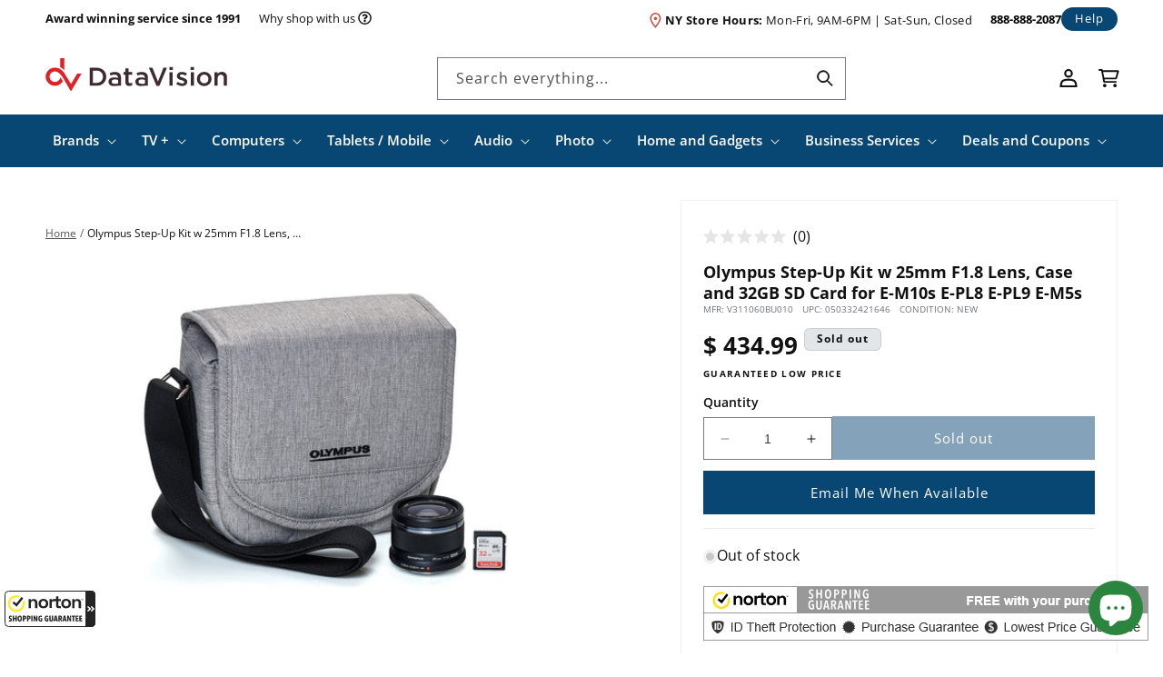

--- FILE ---
content_type: text/html; charset=utf-8
request_url: https://datavision.com/products/olympus-step-up-kit-w-25mm-f1-8-lens-case-and-32gb-sd-card-for-e-m10s-e-pl8-e-pl9-e-m5s
body_size: 94803
content:
<!doctype html>
<html class="no-js" lang="en">
  <head>
    <meta charset="utf-8">
    <meta http-equiv="X-UA-Compatible" content="IE=edge">
    <meta name="viewport" content="width=device-width,initial-scale=1">
    <meta name="theme-color" content="">
    <link rel="canonical" href="https://datavision.com/products/olympus-step-up-kit-w-25mm-f1-8-lens-case-and-32gb-sd-card-for-e-m10s-e-pl8-e-pl9-e-m5s"><link rel="icon" type="image/png" href="//datavision.com/cdn/shop/files/favicon_b728dbcf-12ce-4daf-8e5f-1f33025b6c35.png?crop=center&height=32&v=1701287833&width=32"><link rel="preconnect" href="https://fonts.shopifycdn.com" crossorigin><title>
      Olympus Step-Up Kit w 25mm F1.8 Lens, Case and 32GB SD Card for E-M10s
 &ndash; DataVision</title>

    
      <meta name="description" content="Kit contains one black M.Zuiko Digital 25mm F1.8 Lens and components, one grey interchangeable lens Camera Bag and one 32GB Class 10, UHS-1 SD card. Small, light-weight, all-around lens for shooting stunning images both day and night. With a 25mm focal length and 47 degree angle of view, this lens sits right between wi">
    

    

<meta property="og:site_name" content="DataVision">
<meta property="og:url" content="https://datavision.com/products/olympus-step-up-kit-w-25mm-f1-8-lens-case-and-32gb-sd-card-for-e-m10s-e-pl8-e-pl9-e-m5s">
<meta property="og:title" content="Olympus Step-Up Kit w 25mm F1.8 Lens, Case and 32GB SD Card for E-M10s">
<meta property="og:type" content="product">
<meta property="og:description" content="Kit contains one black M.Zuiko Digital 25mm F1.8 Lens and components, one grey interchangeable lens Camera Bag and one 32GB Class 10, UHS-1 SD card. Small, light-weight, all-around lens for shooting stunning images both day and night. With a 25mm focal length and 47 degree angle of view, this lens sits right between wi"><meta property="og:image" content="http://datavision.com/cdn/shop/products/59b1c768-1f4d-41f3-80a7-b587d1ab5498.jpg?v=1578951901">
  <meta property="og:image:secure_url" content="https://datavision.com/cdn/shop/products/59b1c768-1f4d-41f3-80a7-b587d1ab5498.jpg?v=1578951901">
  <meta property="og:image:width" content="3500">
  <meta property="og:image:height" content="2085"><meta property="og:price:amount" content="434.99">
  <meta property="og:price:currency" content="USD"><meta name="twitter:site" content="@datavisionnyc"><meta name="twitter:card" content="summary_large_image">
<meta name="twitter:title" content="Olympus Step-Up Kit w 25mm F1.8 Lens, Case and 32GB SD Card for E-M10s">
<meta name="twitter:description" content="Kit contains one black M.Zuiko Digital 25mm F1.8 Lens and components, one grey interchangeable lens Camera Bag and one 32GB Class 10, UHS-1 SD card. Small, light-weight, all-around lens for shooting stunning images both day and night. With a 25mm focal length and 47 degree angle of view, this lens sits right between wi">


    <script src="//datavision.com/cdn/shop/t/98/assets/constants.js?v=58251544750838685771711658089" defer="defer"></script>
    <script src="//datavision.com/cdn/shop/t/98/assets/pubsub.js?v=158357773527763999511711658086" defer="defer"></script>
    <script src="//datavision.com/cdn/shop/t/98/assets/global.js?v=139248116715221171191711658087" defer="defer"></script>
    <script src="//datavision.com/cdn/shop/t/98/assets/timesact.js?v=104090126216867420331726205728" defer="defer"></script><script>window.performance && window.performance.mark && window.performance.mark('shopify.content_for_header.start');</script><meta name="google-site-verification" content="ha4K40kzmUwBxVyto_pi-uk7P_SCp24G9hHvfRcbpxQ">
<meta id="shopify-digital-wallet" name="shopify-digital-wallet" content="/11836364/digital_wallets/dialog">
<meta name="shopify-checkout-api-token" content="ee6fe9c78af6577e856c630bca804219">
<link rel="alternate" type="application/json+oembed" href="https://datavision.com/products/olympus-step-up-kit-w-25mm-f1-8-lens-case-and-32gb-sd-card-for-e-m10s-e-pl8-e-pl9-e-m5s.oembed">
<script async="async" src="/checkouts/internal/preloads.js?locale=en-US"></script>
<link rel="preconnect" href="https://shop.app" crossorigin="anonymous">
<script async="async" src="https://shop.app/checkouts/internal/preloads.js?locale=en-US&shop_id=11836364" crossorigin="anonymous"></script>
<script id="apple-pay-shop-capabilities" type="application/json">{"shopId":11836364,"countryCode":"US","currencyCode":"USD","merchantCapabilities":["supports3DS"],"merchantId":"gid:\/\/shopify\/Shop\/11836364","merchantName":"DataVision","requiredBillingContactFields":["postalAddress","email"],"requiredShippingContactFields":["postalAddress","email"],"shippingType":"shipping","supportedNetworks":["visa","masterCard","amex","discover","elo","jcb"],"total":{"type":"pending","label":"DataVision","amount":"1.00"},"shopifyPaymentsEnabled":true,"supportsSubscriptions":true}</script>
<script id="shopify-features" type="application/json">{"accessToken":"ee6fe9c78af6577e856c630bca804219","betas":["rich-media-storefront-analytics"],"domain":"datavision.com","predictiveSearch":true,"shopId":11836364,"locale":"en"}</script>
<script>var Shopify = Shopify || {};
Shopify.shop = "data-vision.myshopify.com";
Shopify.locale = "en";
Shopify.currency = {"active":"USD","rate":"1.0"};
Shopify.country = "US";
Shopify.theme = {"name":"DAT [Mon Pre-prod 240328] Search Results Fix","id":126794956887,"schema_name":"Dawn","schema_version":"10.0.0","theme_store_id":null,"role":"main"};
Shopify.theme.handle = "null";
Shopify.theme.style = {"id":null,"handle":null};
Shopify.cdnHost = "datavision.com/cdn";
Shopify.routes = Shopify.routes || {};
Shopify.routes.root = "/";</script>
<script type="module">!function(o){(o.Shopify=o.Shopify||{}).modules=!0}(window);</script>
<script>!function(o){function n(){var o=[];function n(){o.push(Array.prototype.slice.apply(arguments))}return n.q=o,n}var t=o.Shopify=o.Shopify||{};t.loadFeatures=n(),t.autoloadFeatures=n()}(window);</script>
<script>
  window.ShopifyPay = window.ShopifyPay || {};
  window.ShopifyPay.apiHost = "shop.app\/pay";
  window.ShopifyPay.redirectState = null;
</script>
<script id="shop-js-analytics" type="application/json">{"pageType":"product"}</script>
<script defer="defer" async type="module" src="//datavision.com/cdn/shopifycloud/shop-js/modules/v2/client.init-shop-cart-sync_BdyHc3Nr.en.esm.js"></script>
<script defer="defer" async type="module" src="//datavision.com/cdn/shopifycloud/shop-js/modules/v2/chunk.common_Daul8nwZ.esm.js"></script>
<script type="module">
  await import("//datavision.com/cdn/shopifycloud/shop-js/modules/v2/client.init-shop-cart-sync_BdyHc3Nr.en.esm.js");
await import("//datavision.com/cdn/shopifycloud/shop-js/modules/v2/chunk.common_Daul8nwZ.esm.js");

  window.Shopify.SignInWithShop?.initShopCartSync?.({"fedCMEnabled":true,"windoidEnabled":true});

</script>
<script>
  window.Shopify = window.Shopify || {};
  if (!window.Shopify.featureAssets) window.Shopify.featureAssets = {};
  window.Shopify.featureAssets['shop-js'] = {"shop-cart-sync":["modules/v2/client.shop-cart-sync_QYOiDySF.en.esm.js","modules/v2/chunk.common_Daul8nwZ.esm.js"],"init-fed-cm":["modules/v2/client.init-fed-cm_DchLp9rc.en.esm.js","modules/v2/chunk.common_Daul8nwZ.esm.js"],"shop-button":["modules/v2/client.shop-button_OV7bAJc5.en.esm.js","modules/v2/chunk.common_Daul8nwZ.esm.js"],"init-windoid":["modules/v2/client.init-windoid_DwxFKQ8e.en.esm.js","modules/v2/chunk.common_Daul8nwZ.esm.js"],"shop-cash-offers":["modules/v2/client.shop-cash-offers_DWtL6Bq3.en.esm.js","modules/v2/chunk.common_Daul8nwZ.esm.js","modules/v2/chunk.modal_CQq8HTM6.esm.js"],"shop-toast-manager":["modules/v2/client.shop-toast-manager_CX9r1SjA.en.esm.js","modules/v2/chunk.common_Daul8nwZ.esm.js"],"init-shop-email-lookup-coordinator":["modules/v2/client.init-shop-email-lookup-coordinator_UhKnw74l.en.esm.js","modules/v2/chunk.common_Daul8nwZ.esm.js"],"pay-button":["modules/v2/client.pay-button_DzxNnLDY.en.esm.js","modules/v2/chunk.common_Daul8nwZ.esm.js"],"avatar":["modules/v2/client.avatar_BTnouDA3.en.esm.js"],"init-shop-cart-sync":["modules/v2/client.init-shop-cart-sync_BdyHc3Nr.en.esm.js","modules/v2/chunk.common_Daul8nwZ.esm.js"],"shop-login-button":["modules/v2/client.shop-login-button_D8B466_1.en.esm.js","modules/v2/chunk.common_Daul8nwZ.esm.js","modules/v2/chunk.modal_CQq8HTM6.esm.js"],"init-customer-accounts-sign-up":["modules/v2/client.init-customer-accounts-sign-up_C8fpPm4i.en.esm.js","modules/v2/client.shop-login-button_D8B466_1.en.esm.js","modules/v2/chunk.common_Daul8nwZ.esm.js","modules/v2/chunk.modal_CQq8HTM6.esm.js"],"init-shop-for-new-customer-accounts":["modules/v2/client.init-shop-for-new-customer-accounts_CVTO0Ztu.en.esm.js","modules/v2/client.shop-login-button_D8B466_1.en.esm.js","modules/v2/chunk.common_Daul8nwZ.esm.js","modules/v2/chunk.modal_CQq8HTM6.esm.js"],"init-customer-accounts":["modules/v2/client.init-customer-accounts_dRgKMfrE.en.esm.js","modules/v2/client.shop-login-button_D8B466_1.en.esm.js","modules/v2/chunk.common_Daul8nwZ.esm.js","modules/v2/chunk.modal_CQq8HTM6.esm.js"],"shop-follow-button":["modules/v2/client.shop-follow-button_CkZpjEct.en.esm.js","modules/v2/chunk.common_Daul8nwZ.esm.js","modules/v2/chunk.modal_CQq8HTM6.esm.js"],"lead-capture":["modules/v2/client.lead-capture_BntHBhfp.en.esm.js","modules/v2/chunk.common_Daul8nwZ.esm.js","modules/v2/chunk.modal_CQq8HTM6.esm.js"],"checkout-modal":["modules/v2/client.checkout-modal_CfxcYbTm.en.esm.js","modules/v2/chunk.common_Daul8nwZ.esm.js","modules/v2/chunk.modal_CQq8HTM6.esm.js"],"shop-login":["modules/v2/client.shop-login_Da4GZ2H6.en.esm.js","modules/v2/chunk.common_Daul8nwZ.esm.js","modules/v2/chunk.modal_CQq8HTM6.esm.js"],"payment-terms":["modules/v2/client.payment-terms_MV4M3zvL.en.esm.js","modules/v2/chunk.common_Daul8nwZ.esm.js","modules/v2/chunk.modal_CQq8HTM6.esm.js"]};
</script>
<script>(function() {
  var isLoaded = false;
  function asyncLoad() {
    if (isLoaded) return;
    isLoaded = true;
    var urls = ["\/\/beacon.riskified.com\/?shop=data-vision.myshopify.com","https:\/\/d3bt4yq3k408c5.cloudfront.net\/trafficguard.js?shop=data-vision.myshopify.com","https:\/\/files-shpf.mageworx.com\/productoptions\/source.js?mw_productoptions_t=1762910837\u0026shop=data-vision.myshopify.com","https:\/\/cdn.verifypass.com\/seller\/launcher.js?shop=data-vision.myshopify.com","https:\/\/app.cpscentral.com\/admside\/js\/Shopify_App\/shopify.js?shop=data-vision.myshopify.com","https:\/\/app.cpscentral.com\/admside\/js\/Shopify_App\/shopify_cart.js?shop=data-vision.myshopify.com","https:\/\/guarantee-cdn.com\/SealCore\/api\/gjs?t=Msp196\u0026SN=969035042\u0026shop=data-vision.myshopify.com"];
    for (var i = 0; i < urls.length; i++) {
      var s = document.createElement('script');
      s.type = 'text/javascript';
      s.async = true;
      s.src = urls[i];
      var x = document.getElementsByTagName('script')[0];
      x.parentNode.insertBefore(s, x);
    }
  };
  if(window.attachEvent) {
    window.attachEvent('onload', asyncLoad);
  } else {
    window.addEventListener('load', asyncLoad, false);
  }
})();</script>
<script id="__st">var __st={"a":11836364,"offset":-18000,"reqid":"cee2bb4c-9f30-4481-a9c5-c207a9cb9c7c-1768949060","pageurl":"datavision.com\/products\/olympus-step-up-kit-w-25mm-f1-8-lens-case-and-32gb-sd-card-for-e-m10s-e-pl8-e-pl9-e-m5s","u":"70a7d02a667d","p":"product","rtyp":"product","rid":4394681663575};</script>
<script>window.ShopifyPaypalV4VisibilityTracking = true;</script>
<script id="captcha-bootstrap">!function(){'use strict';const t='contact',e='account',n='new_comment',o=[[t,t],['blogs',n],['comments',n],[t,'customer']],c=[[e,'customer_login'],[e,'guest_login'],[e,'recover_customer_password'],[e,'create_customer']],r=t=>t.map((([t,e])=>`form[action*='/${t}']:not([data-nocaptcha='true']) input[name='form_type'][value='${e}']`)).join(','),a=t=>()=>t?[...document.querySelectorAll(t)].map((t=>t.form)):[];function s(){const t=[...o],e=r(t);return a(e)}const i='password',u='form_key',d=['recaptcha-v3-token','g-recaptcha-response','h-captcha-response',i],f=()=>{try{return window.sessionStorage}catch{return}},m='__shopify_v',_=t=>t.elements[u];function p(t,e,n=!1){try{const o=window.sessionStorage,c=JSON.parse(o.getItem(e)),{data:r}=function(t){const{data:e,action:n}=t;return t[m]||n?{data:e,action:n}:{data:t,action:n}}(c);for(const[e,n]of Object.entries(r))t.elements[e]&&(t.elements[e].value=n);n&&o.removeItem(e)}catch(o){console.error('form repopulation failed',{error:o})}}const l='form_type',E='cptcha';function T(t){t.dataset[E]=!0}const w=window,h=w.document,L='Shopify',v='ce_forms',y='captcha';let A=!1;((t,e)=>{const n=(g='f06e6c50-85a8-45c8-87d0-21a2b65856fe',I='https://cdn.shopify.com/shopifycloud/storefront-forms-hcaptcha/ce_storefront_forms_captcha_hcaptcha.v1.5.2.iife.js',D={infoText:'Protected by hCaptcha',privacyText:'Privacy',termsText:'Terms'},(t,e,n)=>{const o=w[L][v],c=o.bindForm;if(c)return c(t,g,e,D).then(n);var r;o.q.push([[t,g,e,D],n]),r=I,A||(h.body.append(Object.assign(h.createElement('script'),{id:'captcha-provider',async:!0,src:r})),A=!0)});var g,I,D;w[L]=w[L]||{},w[L][v]=w[L][v]||{},w[L][v].q=[],w[L][y]=w[L][y]||{},w[L][y].protect=function(t,e){n(t,void 0,e),T(t)},Object.freeze(w[L][y]),function(t,e,n,w,h,L){const[v,y,A,g]=function(t,e,n){const i=e?o:[],u=t?c:[],d=[...i,...u],f=r(d),m=r(i),_=r(d.filter((([t,e])=>n.includes(e))));return[a(f),a(m),a(_),s()]}(w,h,L),I=t=>{const e=t.target;return e instanceof HTMLFormElement?e:e&&e.form},D=t=>v().includes(t);t.addEventListener('submit',(t=>{const e=I(t);if(!e)return;const n=D(e)&&!e.dataset.hcaptchaBound&&!e.dataset.recaptchaBound,o=_(e),c=g().includes(e)&&(!o||!o.value);(n||c)&&t.preventDefault(),c&&!n&&(function(t){try{if(!f())return;!function(t){const e=f();if(!e)return;const n=_(t);if(!n)return;const o=n.value;o&&e.removeItem(o)}(t);const e=Array.from(Array(32),(()=>Math.random().toString(36)[2])).join('');!function(t,e){_(t)||t.append(Object.assign(document.createElement('input'),{type:'hidden',name:u})),t.elements[u].value=e}(t,e),function(t,e){const n=f();if(!n)return;const o=[...t.querySelectorAll(`input[type='${i}']`)].map((({name:t})=>t)),c=[...d,...o],r={};for(const[a,s]of new FormData(t).entries())c.includes(a)||(r[a]=s);n.setItem(e,JSON.stringify({[m]:1,action:t.action,data:r}))}(t,e)}catch(e){console.error('failed to persist form',e)}}(e),e.submit())}));const S=(t,e)=>{t&&!t.dataset[E]&&(n(t,e.some((e=>e===t))),T(t))};for(const o of['focusin','change'])t.addEventListener(o,(t=>{const e=I(t);D(e)&&S(e,y())}));const B=e.get('form_key'),M=e.get(l),P=B&&M;t.addEventListener('DOMContentLoaded',(()=>{const t=y();if(P)for(const e of t)e.elements[l].value===M&&p(e,B);[...new Set([...A(),...v().filter((t=>'true'===t.dataset.shopifyCaptcha))])].forEach((e=>S(e,t)))}))}(h,new URLSearchParams(w.location.search),n,t,e,['guest_login'])})(!0,!0)}();</script>
<script integrity="sha256-4kQ18oKyAcykRKYeNunJcIwy7WH5gtpwJnB7kiuLZ1E=" data-source-attribution="shopify.loadfeatures" defer="defer" src="//datavision.com/cdn/shopifycloud/storefront/assets/storefront/load_feature-a0a9edcb.js" crossorigin="anonymous"></script>
<script crossorigin="anonymous" defer="defer" src="//datavision.com/cdn/shopifycloud/storefront/assets/shopify_pay/storefront-65b4c6d7.js?v=20250812"></script>
<script data-source-attribution="shopify.dynamic_checkout.dynamic.init">var Shopify=Shopify||{};Shopify.PaymentButton=Shopify.PaymentButton||{isStorefrontPortableWallets:!0,init:function(){window.Shopify.PaymentButton.init=function(){};var t=document.createElement("script");t.src="https://datavision.com/cdn/shopifycloud/portable-wallets/latest/portable-wallets.en.js",t.type="module",document.head.appendChild(t)}};
</script>
<script data-source-attribution="shopify.dynamic_checkout.buyer_consent">
  function portableWalletsHideBuyerConsent(e){var t=document.getElementById("shopify-buyer-consent"),n=document.getElementById("shopify-subscription-policy-button");t&&n&&(t.classList.add("hidden"),t.setAttribute("aria-hidden","true"),n.removeEventListener("click",e))}function portableWalletsShowBuyerConsent(e){var t=document.getElementById("shopify-buyer-consent"),n=document.getElementById("shopify-subscription-policy-button");t&&n&&(t.classList.remove("hidden"),t.removeAttribute("aria-hidden"),n.addEventListener("click",e))}window.Shopify?.PaymentButton&&(window.Shopify.PaymentButton.hideBuyerConsent=portableWalletsHideBuyerConsent,window.Shopify.PaymentButton.showBuyerConsent=portableWalletsShowBuyerConsent);
</script>
<script data-source-attribution="shopify.dynamic_checkout.cart.bootstrap">document.addEventListener("DOMContentLoaded",(function(){function t(){return document.querySelector("shopify-accelerated-checkout-cart, shopify-accelerated-checkout")}if(t())Shopify.PaymentButton.init();else{new MutationObserver((function(e,n){t()&&(Shopify.PaymentButton.init(),n.disconnect())})).observe(document.body,{childList:!0,subtree:!0})}}));
</script>
<link id="shopify-accelerated-checkout-styles" rel="stylesheet" media="screen" href="https://datavision.com/cdn/shopifycloud/portable-wallets/latest/accelerated-checkout-backwards-compat.css" crossorigin="anonymous">
<style id="shopify-accelerated-checkout-cart">
        #shopify-buyer-consent {
  margin-top: 1em;
  display: inline-block;
  width: 100%;
}

#shopify-buyer-consent.hidden {
  display: none;
}

#shopify-subscription-policy-button {
  background: none;
  border: none;
  padding: 0;
  text-decoration: underline;
  font-size: inherit;
  cursor: pointer;
}

#shopify-subscription-policy-button::before {
  box-shadow: none;
}

      </style>
<script id="sections-script" data-sections="header" defer="defer" src="//datavision.com/cdn/shop/t/98/compiled_assets/scripts.js?v=25323"></script>
<script>window.performance && window.performance.mark && window.performance.mark('shopify.content_for_header.end');</script>


    <style data-shopify>
      @font-face {
  font-family: "Open Sans";
  font-weight: 400;
  font-style: normal;
  font-display: swap;
  src: url("//datavision.com/cdn/fonts/open_sans/opensans_n4.c32e4d4eca5273f6d4ee95ddf54b5bbb75fc9b61.woff2") format("woff2"),
       url("//datavision.com/cdn/fonts/open_sans/opensans_n4.5f3406f8d94162b37bfa232b486ac93ee892406d.woff") format("woff");
}

      @font-face {
  font-family: "Open Sans";
  font-weight: 600;
  font-style: normal;
  font-display: swap;
  src: url("//datavision.com/cdn/fonts/open_sans/opensans_n6.15aeff3c913c3fe570c19cdfeed14ce10d09fb08.woff2") format("woff2"),
       url("//datavision.com/cdn/fonts/open_sans/opensans_n6.14bef14c75f8837a87f70ce22013cb146ee3e9f3.woff") format("woff");
}

      @font-face {
  font-family: "Open Sans";
  font-weight: 700;
  font-style: normal;
  font-display: swap;
  src: url("//datavision.com/cdn/fonts/open_sans/opensans_n7.a9393be1574ea8606c68f4441806b2711d0d13e4.woff2") format("woff2"),
       url("//datavision.com/cdn/fonts/open_sans/opensans_n7.7b8af34a6ebf52beb1a4c1d8c73ad6910ec2e553.woff") format("woff");
}

      @font-face {
  font-family: "Open Sans";
  font-weight: 400;
  font-style: italic;
  font-display: swap;
  src: url("//datavision.com/cdn/fonts/open_sans/opensans_i4.6f1d45f7a46916cc95c694aab32ecbf7509cbf33.woff2") format("woff2"),
       url("//datavision.com/cdn/fonts/open_sans/opensans_i4.4efaa52d5a57aa9a57c1556cc2b7465d18839daa.woff") format("woff");
}

      @font-face {
  font-family: "Open Sans";
  font-weight: 700;
  font-style: italic;
  font-display: swap;
  src: url("//datavision.com/cdn/fonts/open_sans/opensans_i7.916ced2e2ce15f7fcd95d196601a15e7b89ee9a4.woff2") format("woff2"),
       url("//datavision.com/cdn/fonts/open_sans/opensans_i7.99a9cff8c86ea65461de497ade3d515a98f8b32a.woff") format("woff");
}

      @font-face {
  font-family: "Open Sans";
  font-weight: 400;
  font-style: normal;
  font-display: swap;
  src: url("//datavision.com/cdn/fonts/open_sans/opensans_n4.c32e4d4eca5273f6d4ee95ddf54b5bbb75fc9b61.woff2") format("woff2"),
       url("//datavision.com/cdn/fonts/open_sans/opensans_n4.5f3406f8d94162b37bfa232b486ac93ee892406d.woff") format("woff");
}


      
        :root,
        .color-background-1 {
          --color-background: 255,255,255;
        
          --gradient-background: #ffffff;
        
        --color-foreground: 0,0,0;
        --color-shadow: 18,18,18;
        --color-button: 8,71,116;
        --color-button-text: 255,255,255;
        --color-secondary-button: 255,255,255;
        --color-secondary-button-text: 8,71,116;
        --color-link: 8,71,116;
        --color-badge-foreground: 0,0,0;
        --color-badge-background: 255,255,255;
        --color-badge-border: 0,0,0;
        --payment-terms-background-color: rgb(255 255 255);
      }
      
        
        .color-background-2 {
          --color-background: 255,255,255;
        
          --gradient-background: #ffffff;
        
        --color-foreground: 17,17,17;
        --color-shadow: 18,18,18;
        --color-button: 8,71,116;
        --color-button-text: 255,255,255;
        --color-secondary-button: 255,255,255;
        --color-secondary-button-text: 8,71,116;
        --color-link: 8,71,116;
        --color-badge-foreground: 17,17,17;
        --color-badge-background: 255,255,255;
        --color-badge-border: 17,17,17;
        --payment-terms-background-color: rgb(255 255 255);
      }
      
        
        .color-inverse {
          --color-background: 8,71,116;
        
          --gradient-background: #084774;
        
        --color-foreground: 255,255,255;
        --color-shadow: 18,18,18;
        --color-button: 255,255,255;
        --color-button-text: 17,17,17;
        --color-secondary-button: 8,71,116;
        --color-secondary-button-text: 255,255,255;
        --color-link: 255,255,255;
        --color-badge-foreground: 255,255,255;
        --color-badge-background: 8,71,116;
        --color-badge-border: 255,255,255;
        --payment-terms-background-color: rgb(8 71 116);
      }
      
        
        .color-accent-1 {
          --color-background: 227,230,232;
        
          --gradient-background: #e3e6e8;
        
        --color-foreground: 17,17,17;
        --color-shadow: 18,18,18;
        --color-button: 8,71,116;
        --color-button-text: 255,255,255;
        --color-secondary-button: 227,230,232;
        --color-secondary-button-text: 8,71,116;
        --color-link: 8,71,116;
        --color-badge-foreground: 17,17,17;
        --color-badge-background: 227,230,232;
        --color-badge-border: 17,17,17;
        --payment-terms-background-color: rgb(227 230 232);
      }
      
        
        .color-accent-2 {
          --color-background: 17,17,17;
        
          --gradient-background: #111111;
        
        --color-foreground: 255,255,255;
        --color-shadow: 18,18,18;
        --color-button: 255,255,255;
        --color-button-text: 8,71,116;
        --color-secondary-button: 17,17,17;
        --color-secondary-button-text: 255,255,255;
        --color-link: 255,255,255;
        --color-badge-foreground: 255,255,255;
        --color-badge-background: 17,17,17;
        --color-badge-border: 255,255,255;
        --payment-terms-background-color: rgb(17 17 17);
      }
      
        
        .color-scheme-278ecf31-e5ac-4b14-8bb7-ddf893dc0ba5 {
          --color-background: 243,245,246;
        
          --gradient-background: #f3f5f6;
        
        --color-foreground: 44,33,35;
        --color-shadow: 18,18,18;
        --color-button: 8,71,116;
        --color-button-text: 255,255,255;
        --color-secondary-button: 243,245,246;
        --color-secondary-button-text: 8,71,116;
        --color-link: 8,71,116;
        --color-badge-foreground: 44,33,35;
        --color-badge-background: 243,245,246;
        --color-badge-border: 44,33,35;
        --payment-terms-background-color: rgb(243 245 246);
      }
      
        
        .color-scheme-daf73c81-4cda-4d20-8b8a-c14af133ee25 {
          --color-background: 43,32,35;
        
          --gradient-background: #2b2023;
        
        --color-foreground: 255,255,255;
        --color-shadow: 18,18,18;
        --color-button: 245,245,245;
        --color-button-text: 43,32,35;
        --color-secondary-button: 43,32,35;
        --color-secondary-button-text: 245,245,245;
        --color-link: 245,245,245;
        --color-badge-foreground: 255,255,255;
        --color-badge-background: 43,32,35;
        --color-badge-border: 255,255,255;
        --payment-terms-background-color: rgb(43 32 35);
      }
      

      body, .color-background-1, .color-background-2, .color-inverse, .color-accent-1, .color-accent-2, .color-scheme-278ecf31-e5ac-4b14-8bb7-ddf893dc0ba5, .color-scheme-daf73c81-4cda-4d20-8b8a-c14af133ee25 {
        color: rgb(var(--color-foreground));
        background-color: rgb(var(--color-background));
      }

      :root {
        --font-body-family: "Open Sans", sans-serif;
        --font-body-style: normal;
        --font-body-weight: 400;
        --font-body-weight-bold: 700;

        --font-heading-family: "Open Sans", sans-serif;
        --font-heading-style: normal;
        --font-heading-weight: 400;

        --font-body-scale: 1.0;
        --font-heading-scale: 1.0;

        --media-padding: px;
        --media-border-opacity: 0.05;
        --media-border-width: 1px;
        --media-radius: 0px;
        --media-shadow-opacity: 0.0;
        --media-shadow-horizontal-offset: 0px;
        --media-shadow-vertical-offset: 4px;
        --media-shadow-blur-radius: 5px;
        --media-shadow-visible: 0;

        --page-width: 140rem;
        --page-width-margin: 0rem;

        --product-card-image-padding: 0.8rem;
        --product-card-corner-radius: 0.0rem;
        --product-card-text-alignment: left;
        --product-card-border-width: 0.0rem;
        --product-card-border-opacity: 0.1;
        --product-card-shadow-opacity: 0.0;
        --product-card-shadow-visible: 0;
        --product-card-shadow-horizontal-offset: 0.0rem;
        --product-card-shadow-vertical-offset: 0.4rem;
        --product-card-shadow-blur-radius: 0.5rem;

        --collection-card-image-padding: 0.0rem;
        --collection-card-corner-radius: 0.0rem;
        --collection-card-text-alignment: left;
        --collection-card-border-width: 0.0rem;
        --collection-card-border-opacity: 0.0;
        --collection-card-shadow-opacity: 0.1;
        --collection-card-shadow-visible: 1;
        --collection-card-shadow-horizontal-offset: 0.0rem;
        --collection-card-shadow-vertical-offset: 0.0rem;
        --collection-card-shadow-blur-radius: 0.0rem;

        --blog-card-image-padding: 0.0rem;
        --blog-card-corner-radius: 0.0rem;
        --blog-card-text-alignment: left;
        --blog-card-border-width: 0.0rem;
        --blog-card-border-opacity: 0.0;
        --blog-card-shadow-opacity: 0.1;
        --blog-card-shadow-visible: 1;
        --blog-card-shadow-horizontal-offset: 0.0rem;
        --blog-card-shadow-vertical-offset: 0.0rem;
        --blog-card-shadow-blur-radius: 0.0rem;

        --badge-corner-radius: 0.6rem;

        --popup-border-width: 1px;
        --popup-border-opacity: 0.1;
        --popup-corner-radius: 0px;
        --popup-shadow-opacity: 0.0;
        --popup-shadow-horizontal-offset: 0px;
        --popup-shadow-vertical-offset: 4px;
        --popup-shadow-blur-radius: 5px;

        --drawer-border-width: 1px;
        --drawer-border-opacity: 0.1;
        --drawer-shadow-opacity: 0.0;
        --drawer-shadow-horizontal-offset: 0px;
        --drawer-shadow-vertical-offset: 4px;
        --drawer-shadow-blur-radius: 5px;

        --spacing-sections-desktop: 0px;
        --spacing-sections-mobile: 0px;

        --grid-desktop-vertical-spacing: 16px;
        --grid-desktop-horizontal-spacing: 16px;
        --grid-mobile-vertical-spacing: 16px;
        --grid-mobile-horizontal-spacing: 16px;

        --text-boxes-border-opacity: 0.1;
        --text-boxes-border-width: 0px;
        --text-boxes-radius: 0px;
        --text-boxes-shadow-opacity: 0.0;
        --text-boxes-shadow-visible: 0;
        --text-boxes-shadow-horizontal-offset: 0px;
        --text-boxes-shadow-vertical-offset: 4px;
        --text-boxes-shadow-blur-radius: 5px;

        --buttons-radius: 0px;
        --buttons-radius-outset: 0px;
        --buttons-border-width: 0px;
        --buttons-border-opacity: 1.0;
        --buttons-shadow-opacity: 1.0;
        --buttons-shadow-visible: 1;
        --buttons-shadow-horizontal-offset: 0px;
        --buttons-shadow-vertical-offset: 0px;
        --buttons-shadow-blur-radius: 0px;
        --buttons-border-offset: 0.3px;

        --inputs-radius: 0px;
        --inputs-border-width: 1px;
        --inputs-border-opacity: 0.55;
        --inputs-shadow-opacity: 0.0;
        --inputs-shadow-horizontal-offset: 0px;
        --inputs-margin-offset: 0px;
        --inputs-shadow-vertical-offset: 4px;
        --inputs-shadow-blur-radius: 5px;
        --inputs-radius-outset: 0px;

        --variant-pills-radius: 8px;
        --variant-pills-border-width: 1px;
        --variant-pills-border-opacity: 0.55;
        --variant-pills-shadow-opacity: 1.0;
        --variant-pills-shadow-horizontal-offset: 2px;
        --variant-pills-shadow-vertical-offset: 2px;
        --variant-pills-shadow-blur-radius: 0px;
      }

      *,
      *::before,
      *::after {
        box-sizing: inherit;
      }

      html {
        box-sizing: border-box;
        font-size: calc(var(--font-body-scale) * 62.5%);
        height: 100%;
      }

      body {
        display: grid;
        grid-template-rows: auto auto 1fr auto;
        grid-template-columns: 100%;
        min-height: 100%;
        margin: 0;
        font-size: 1.5rem;
        letter-spacing: normal;
        line-height: calc(1 + 0.8 / var(--font-body-scale));
        font-family: var(--font-body-family);
        font-style: var(--font-body-style);
        font-weight: var(--font-body-weight);
      }

      @media screen and (min-width: 750px) {
        body {
          font-size: 1.6rem;
        }
      }
    </style>

    <link href="//datavision.com/cdn/shop/t/98/assets/base.css?v=103310927243721257691711658086" rel="stylesheet" type="text/css" media="all" />
    <link href="//datavision.com/cdn/shop/t/98/assets/custom.css?v=24829089927399893051742318698" rel="stylesheet" type="text/css" media="all" />
<link rel="preload" as="font" href="//datavision.com/cdn/fonts/open_sans/opensans_n4.c32e4d4eca5273f6d4ee95ddf54b5bbb75fc9b61.woff2" type="font/woff2" crossorigin><link rel="preload" as="font" href="//datavision.com/cdn/fonts/open_sans/opensans_n4.c32e4d4eca5273f6d4ee95ddf54b5bbb75fc9b61.woff2" type="font/woff2" crossorigin><link
        rel="stylesheet"
        href="//datavision.com/cdn/shop/t/98/assets/component-predictive-search.css?v=21503977571928737091711658089"
        media="print"
        onload="this.media='all'"
      ><script>
      document.documentElement.className = document.documentElement.className.replace('no-js', 'js');
      if (Shopify.designMode) {
        document.documentElement.classList.add('shopify-design-mode');
      }
    </script>
    

    <!-- Global site tag (gtag.js) - Google Ads: 1070395354 -->
    <script async src="https://www.googletagmanager.com/gtag/js?id=AW-1070395354"></script>
    <script>
      window.dataLayer = window.dataLayer || [];
      function gtag(){dataLayer.push(arguments);}
      gtag('js', new Date());

      gtag('config', 'AW-1070395354');
    </script>
    <script src='https://appdevelopergroup.co/apps/smartbadge/js/smartbadge.js?shop=data-vision.myshopify.com' type='text/javascript'></script>
    <!-- BeginConsistentCartAddon -->  <script>    Shopify.customer_logged_in = false ;  Shopify.customer_email = "" ;  Shopify.log_uuids = true;    </script>  <!-- EndConsistentCartAddon -->
    <!-- manual install of rebuy for staging -->
    <script async src="https://cdn.rebuyengine.com/onsite/js/rebuy.js?shop=data-vision.myshopify.com"></script>

    
    









<script src="//datavision.com/cdn/shop/t/98/assets/jquery3.js?v=125460993922723132401711658086" defer></script>


<link href="//datavision.com/cdn/shop/t/98/assets/tailwind.mon.css?v=127296204882325179161711658086" rel="stylesheet" type="text/css" media="all" />

  
  <!-- "snippets/shogun-head.liquid" was not rendered, the associated app was uninstalled -->
<!-- BEGIN app block: shopify://apps/uppromote-affiliate/blocks/core-script/64c32457-930d-4cb9-9641-e24c0d9cf1f4 --><!-- BEGIN app snippet: core-metafields-setting --><!--suppress ES6ConvertVarToLetConst -->
<script type="application/json" id="core-uppromote-settings">{"app_env":{"env":"production"}}</script>
<script type="application/json" id="core-uppromote-cart">{"note":null,"attributes":{},"original_total_price":0,"total_price":0,"total_discount":0,"total_weight":0.0,"item_count":0,"items":[],"requires_shipping":false,"currency":"USD","items_subtotal_price":0,"cart_level_discount_applications":[],"checkout_charge_amount":0}</script>
<script id="core-uppromote-quick-store-tracking-vars">
    function getDocumentContext(){const{href:a,hash:b,host:c,hostname:d,origin:e,pathname:f,port:g,protocol:h,search:i}=window.location,j=document.referrer,k=document.characterSet,l=document.title;return{location:{href:a,hash:b,host:c,hostname:d,origin:e,pathname:f,port:g,protocol:h,search:i},referrer:j||document.location.href,characterSet:k,title:l}}function getNavigatorContext(){const{language:a,cookieEnabled:b,languages:c,userAgent:d}=navigator;return{language:a,cookieEnabled:b,languages:c,userAgent:d}}function getWindowContext(){const{innerHeight:a,innerWidth:b,outerHeight:c,outerWidth:d,origin:e,screen:{height:j,width:k},screenX:f,screenY:g,scrollX:h,scrollY:i}=window;return{innerHeight:a,innerWidth:b,outerHeight:c,outerWidth:d,origin:e,screen:{screenHeight:j,screenWidth:k},screenX:f,screenY:g,scrollX:h,scrollY:i,location:getDocumentContext().location}}function getContext(){return{document:getDocumentContext(),navigator:getNavigatorContext(),window:getWindowContext()}}
    if (window.location.href.includes('?sca_ref=')) {
        localStorage.setItem('__up_lastViewedPageContext', JSON.stringify({
            context: getContext(),
            timestamp: new Date().toISOString(),
        }))
    }
</script>

<script id="core-uppromote-setting-booster">
    var UpPromoteCoreSettings = JSON.parse(document.getElementById('core-uppromote-settings').textContent)
    UpPromoteCoreSettings.currentCart = JSON.parse(document.getElementById('core-uppromote-cart')?.textContent || '{}')
    const idToClean = ['core-uppromote-settings', 'core-uppromote-cart', 'core-uppromote-setting-booster', 'core-uppromote-quick-store-tracking-vars']
    idToClean.forEach(id => {
        document.getElementById(id)?.remove()
    })
</script>
<!-- END app snippet -->


<!-- END app block --><!-- BEGIN app block: shopify://apps/uppromote-affiliate/blocks/customer-referral/64c32457-930d-4cb9-9641-e24c0d9cf1f4 --><link rel="preload" href="https://cdn.shopify.com/extensions/019bc4a6-eb4b-7d07-80ed-0d44dde74f8b/app-105/assets/customer-referral.css" as="style" onload="this.onload=null;this.rel='stylesheet'">
<script>
  document.addEventListener("DOMContentLoaded", function () {
    const params = new URLSearchParams(window.location.search);
    if (params.has('sca_ref') || params.has('sca_crp')) {
      document.body.setAttribute('is-affiliate-link', '');
    }
  });
</script>


<!-- END app block --><!-- BEGIN app block: shopify://apps/okendo/blocks/theme-settings/bb689e69-ea70-4661-8fb7-ad24a2e23c29 --><!-- BEGIN app snippet: header-metafields -->










    <style data-oke-reviews-version="0.82.1" type="text/css" data-href="https://d3hw6dc1ow8pp2.cloudfront.net/reviews-widget-plus/css/okendo-reviews-styles.9d163ae1.css"></style><style data-oke-reviews-version="0.82.1" type="text/css" data-href="https://d3hw6dc1ow8pp2.cloudfront.net/reviews-widget-plus/css/modules/okendo-star-rating.4cb378a8.css"></style><style data-oke-reviews-version="0.82.1" type="text/css" data-href="https://d3hw6dc1ow8pp2.cloudfront.net/reviews-widget-plus/css/modules/okendo-reviews-keywords.0942444f.css"></style><style data-oke-reviews-version="0.82.1" type="text/css" data-href="https://d3hw6dc1ow8pp2.cloudfront.net/reviews-widget-plus/css/modules/okendo-reviews-summary.a0c9d7d6.css"></style><style type="text/css">.okeReviews[data-oke-container],div.okeReviews{font-size:14px;font-size:var(--oke-text-regular);font-weight:400;font-family:var(--oke-text-fontFamily);line-height:1.6}.okeReviews[data-oke-container] *,.okeReviews[data-oke-container] :after,.okeReviews[data-oke-container] :before,div.okeReviews *,div.okeReviews :after,div.okeReviews :before{box-sizing:border-box}.okeReviews[data-oke-container] h1,.okeReviews[data-oke-container] h2,.okeReviews[data-oke-container] h3,.okeReviews[data-oke-container] h4,.okeReviews[data-oke-container] h5,.okeReviews[data-oke-container] h6,div.okeReviews h1,div.okeReviews h2,div.okeReviews h3,div.okeReviews h4,div.okeReviews h5,div.okeReviews h6{font-size:1em;font-weight:400;line-height:1.4;margin:0}.okeReviews[data-oke-container] ul,div.okeReviews ul{padding:0;margin:0}.okeReviews[data-oke-container] li,div.okeReviews li{list-style-type:none;padding:0}.okeReviews[data-oke-container] p,div.okeReviews p{line-height:1.8;margin:0 0 4px}.okeReviews[data-oke-container] p:last-child,div.okeReviews p:last-child{margin-bottom:0}.okeReviews[data-oke-container] a,div.okeReviews a{text-decoration:none;color:inherit}.okeReviews[data-oke-container] button,div.okeReviews button{border-radius:0;border:0;box-shadow:none;margin:0;width:auto;min-width:auto;padding:0;background-color:transparent;min-height:auto}.okeReviews[data-oke-container] button,.okeReviews[data-oke-container] input,.okeReviews[data-oke-container] select,.okeReviews[data-oke-container] textarea,div.okeReviews button,div.okeReviews input,div.okeReviews select,div.okeReviews textarea{font-family:inherit;font-size:1em}.okeReviews[data-oke-container] label,.okeReviews[data-oke-container] select,div.okeReviews label,div.okeReviews select{display:inline}.okeReviews[data-oke-container] select,div.okeReviews select{width:auto}.okeReviews[data-oke-container] article,.okeReviews[data-oke-container] aside,div.okeReviews article,div.okeReviews aside{margin:0}.okeReviews[data-oke-container] table,div.okeReviews table{background:transparent;border:0;border-collapse:collapse;border-spacing:0;font-family:inherit;font-size:1em;table-layout:auto}.okeReviews[data-oke-container] table td,.okeReviews[data-oke-container] table th,.okeReviews[data-oke-container] table tr,div.okeReviews table td,div.okeReviews table th,div.okeReviews table tr{border:0;font-family:inherit;font-size:1em}.okeReviews[data-oke-container] table td,.okeReviews[data-oke-container] table th,div.okeReviews table td,div.okeReviews table th{background:transparent;font-weight:400;letter-spacing:normal;padding:0;text-align:left;text-transform:none;vertical-align:middle}.okeReviews[data-oke-container] table tr:hover td,.okeReviews[data-oke-container] table tr:hover th,div.okeReviews table tr:hover td,div.okeReviews table tr:hover th{background:transparent}.okeReviews[data-oke-container] fieldset,div.okeReviews fieldset{border:0;padding:0;margin:0;min-width:0}.okeReviews[data-oke-container] img,.okeReviews[data-oke-container] svg,div.okeReviews img,div.okeReviews svg{max-width:none}.okeReviews[data-oke-container] div:empty,div.okeReviews div:empty{display:block}.okeReviews[data-oke-container] .oke-icon:before,div.okeReviews .oke-icon:before{font-family:oke-widget-icons!important;font-style:normal;font-weight:400;font-variant:normal;text-transform:none;line-height:1;-webkit-font-smoothing:antialiased;-moz-osx-font-smoothing:grayscale;color:inherit}.okeReviews[data-oke-container] .oke-icon--select-arrow:before,div.okeReviews .oke-icon--select-arrow:before{content:""}.okeReviews[data-oke-container] .oke-icon--loading:before,div.okeReviews .oke-icon--loading:before{content:""}.okeReviews[data-oke-container] .oke-icon--pencil:before,div.okeReviews .oke-icon--pencil:before{content:""}.okeReviews[data-oke-container] .oke-icon--filter:before,div.okeReviews .oke-icon--filter:before{content:""}.okeReviews[data-oke-container] .oke-icon--play:before,div.okeReviews .oke-icon--play:before{content:""}.okeReviews[data-oke-container] .oke-icon--tick-circle:before,div.okeReviews .oke-icon--tick-circle:before{content:""}.okeReviews[data-oke-container] .oke-icon--chevron-left:before,div.okeReviews .oke-icon--chevron-left:before{content:""}.okeReviews[data-oke-container] .oke-icon--chevron-right:before,div.okeReviews .oke-icon--chevron-right:before{content:""}.okeReviews[data-oke-container] .oke-icon--thumbs-down:before,div.okeReviews .oke-icon--thumbs-down:before{content:""}.okeReviews[data-oke-container] .oke-icon--thumbs-up:before,div.okeReviews .oke-icon--thumbs-up:before{content:""}.okeReviews[data-oke-container] .oke-icon--close:before,div.okeReviews .oke-icon--close:before{content:""}.okeReviews[data-oke-container] .oke-icon--chevron-up:before,div.okeReviews .oke-icon--chevron-up:before{content:""}.okeReviews[data-oke-container] .oke-icon--chevron-down:before,div.okeReviews .oke-icon--chevron-down:before{content:""}.okeReviews[data-oke-container] .oke-icon--star:before,div.okeReviews .oke-icon--star:before{content:""}.okeReviews[data-oke-container] .oke-icon--magnifying-glass:before,div.okeReviews .oke-icon--magnifying-glass:before{content:""}@font-face{font-family:oke-widget-icons;src:url(https://d3hw6dc1ow8pp2.cloudfront.net/reviews-widget-plus/fonts/oke-widget-icons.ttf) format("truetype"),url(https://d3hw6dc1ow8pp2.cloudfront.net/reviews-widget-plus/fonts/oke-widget-icons.woff) format("woff"),url(https://d3hw6dc1ow8pp2.cloudfront.net/reviews-widget-plus/img/oke-widget-icons.bc0d6b0a.svg) format("svg");font-weight:400;font-style:normal;font-display:block}.okeReviews[data-oke-container] .oke-button,div.okeReviews .oke-button{display:inline-block;border-style:solid;border-color:var(--oke-button-borderColor);border-width:var(--oke-button-borderWidth);background-color:var(--oke-button-backgroundColor);line-height:1;padding:12px 24px;margin:0;border-radius:var(--oke-button-borderRadius);color:var(--oke-button-textColor);text-align:center;position:relative;font-weight:var(--oke-button-fontWeight);font-size:var(--oke-button-fontSize);font-family:var(--oke-button-fontFamily);outline:0}.okeReviews[data-oke-container] .oke-button-text,.okeReviews[data-oke-container] .oke-button .oke-icon,div.okeReviews .oke-button-text,div.okeReviews .oke-button .oke-icon{line-height:1}.okeReviews[data-oke-container] .oke-button.oke-is-loading,div.okeReviews .oke-button.oke-is-loading{position:relative}.okeReviews[data-oke-container] .oke-button.oke-is-loading:before,div.okeReviews .oke-button.oke-is-loading:before{font-family:oke-widget-icons!important;font-style:normal;font-weight:400;font-variant:normal;text-transform:none;line-height:1;-webkit-font-smoothing:antialiased;-moz-osx-font-smoothing:grayscale;content:"";color:undefined;font-size:12px;display:inline-block;animation:oke-spin 1s linear infinite;position:absolute;width:12px;height:12px;top:0;left:0;bottom:0;right:0;margin:auto}.okeReviews[data-oke-container] .oke-button.oke-is-loading>*,div.okeReviews .oke-button.oke-is-loading>*{opacity:0}.okeReviews[data-oke-container] .oke-button.oke-is-active,div.okeReviews .oke-button.oke-is-active{background-color:var(--oke-button-backgroundColorActive);color:var(--oke-button-textColorActive);border-color:var(--oke-button-borderColorActive)}.okeReviews[data-oke-container] .oke-button:not(.oke-is-loading),div.okeReviews .oke-button:not(.oke-is-loading){cursor:pointer}.okeReviews[data-oke-container] .oke-button:not(.oke-is-loading):not(.oke-is-active):hover,div.okeReviews .oke-button:not(.oke-is-loading):not(.oke-is-active):hover{background-color:var(--oke-button-backgroundColorHover);color:var(--oke-button-textColorHover);border-color:var(--oke-button-borderColorHover);box-shadow:0 0 0 2px var(--oke-button-backgroundColorHover)}.okeReviews[data-oke-container] .oke-button:not(.oke-is-loading):not(.oke-is-active):active,.okeReviews[data-oke-container] .oke-button:not(.oke-is-loading):not(.oke-is-active):hover:active,div.okeReviews .oke-button:not(.oke-is-loading):not(.oke-is-active):active,div.okeReviews .oke-button:not(.oke-is-loading):not(.oke-is-active):hover:active{background-color:var(--oke-button-backgroundColorActive);color:var(--oke-button-textColorActive);border-color:var(--oke-button-borderColorActive)}.okeReviews[data-oke-container] .oke-title,div.okeReviews .oke-title{font-weight:var(--oke-title-fontWeight);font-size:var(--oke-title-fontSize);font-family:var(--oke-title-fontFamily)}.okeReviews[data-oke-container] .oke-bodyText,div.okeReviews .oke-bodyText{font-weight:var(--oke-bodyText-fontWeight);font-size:var(--oke-bodyText-fontSize);font-family:var(--oke-bodyText-fontFamily)}.okeReviews[data-oke-container] .oke-linkButton,div.okeReviews .oke-linkButton{cursor:pointer;font-weight:700;pointer-events:auto;text-decoration:underline}.okeReviews[data-oke-container] .oke-linkButton:hover,div.okeReviews .oke-linkButton:hover{text-decoration:none}.okeReviews[data-oke-container] .oke-readMore,div.okeReviews .oke-readMore{cursor:pointer;color:inherit;text-decoration:underline}.okeReviews[data-oke-container] .oke-select,div.okeReviews .oke-select{cursor:pointer;background-repeat:no-repeat;background-position-x:100%;background-position-y:50%;border:none;padding:0 24px 0 12px;-moz-appearance:none;appearance:none;color:inherit;-webkit-appearance:none;background-color:transparent;background-image:url("data:image/svg+xml;charset=utf-8,%3Csvg fill='currentColor' xmlns='http://www.w3.org/2000/svg' viewBox='0 0 24 24'%3E%3Cpath d='M7 10l5 5 5-5z'/%3E%3Cpath d='M0 0h24v24H0z' fill='none'/%3E%3C/svg%3E");outline-offset:4px}.okeReviews[data-oke-container] .oke-select:disabled,div.okeReviews .oke-select:disabled{background-color:transparent;background-image:url("data:image/svg+xml;charset=utf-8,%3Csvg fill='%239a9db1' xmlns='http://www.w3.org/2000/svg' viewBox='0 0 24 24'%3E%3Cpath d='M7 10l5 5 5-5z'/%3E%3Cpath d='M0 0h24v24H0z' fill='none'/%3E%3C/svg%3E")}.okeReviews[data-oke-container] .oke-loader,div.okeReviews .oke-loader{position:relative}.okeReviews[data-oke-container] .oke-loader:before,div.okeReviews .oke-loader:before{font-family:oke-widget-icons!important;font-style:normal;font-weight:400;font-variant:normal;text-transform:none;line-height:1;-webkit-font-smoothing:antialiased;-moz-osx-font-smoothing:grayscale;content:"";color:var(--oke-text-secondaryColor);font-size:12px;display:inline-block;animation:oke-spin 1s linear infinite;position:absolute;width:12px;height:12px;top:0;left:0;bottom:0;right:0;margin:auto}.okeReviews[data-oke-container] .oke-a11yText,div.okeReviews .oke-a11yText{border:0;clip:rect(0 0 0 0);height:1px;margin:-1px;overflow:hidden;padding:0;position:absolute;width:1px}.okeReviews[data-oke-container] .oke-hidden,div.okeReviews .oke-hidden{display:none}.okeReviews[data-oke-container] .oke-modal,div.okeReviews .oke-modal{bottom:0;left:0;overflow:auto;position:fixed;right:0;top:0;z-index:2147483647;max-height:100%;background-color:rgba(0,0,0,.5);padding:40px 0 32px}@media only screen and (min-width:1024px){.okeReviews[data-oke-container] .oke-modal,div.okeReviews .oke-modal{display:flex;align-items:center;padding:48px 0}}.okeReviews[data-oke-container] .oke-modal ::-moz-selection,div.okeReviews .oke-modal ::-moz-selection{background-color:rgba(39,45,69,.2)}.okeReviews[data-oke-container] .oke-modal ::selection,div.okeReviews .oke-modal ::selection{background-color:rgba(39,45,69,.2)}.okeReviews[data-oke-container] .oke-modal,.okeReviews[data-oke-container] .oke-modal p,div.okeReviews .oke-modal,div.okeReviews .oke-modal p{color:#272d45}.okeReviews[data-oke-container] .oke-modal-content,div.okeReviews .oke-modal-content{background-color:#fff;margin:auto;position:relative;will-change:transform,opacity;width:calc(100% - 64px)}@media only screen and (min-width:1024px){.okeReviews[data-oke-container] .oke-modal-content,div.okeReviews .oke-modal-content{max-width:1000px}}.okeReviews[data-oke-container] .oke-modal-close,div.okeReviews .oke-modal-close{cursor:pointer;position:absolute;width:32px;height:32px;top:-32px;padding:4px;right:-4px;line-height:1}.okeReviews[data-oke-container] .oke-modal-close:before,div.okeReviews .oke-modal-close:before{font-family:oke-widget-icons!important;font-style:normal;font-weight:400;font-variant:normal;text-transform:none;line-height:1;-webkit-font-smoothing:antialiased;-moz-osx-font-smoothing:grayscale;content:"";color:#fff;font-size:24px;display:inline-block;width:24px;height:24px}.okeReviews[data-oke-container] .oke-modal-overlay,div.okeReviews .oke-modal-overlay{background-color:rgba(43,46,56,.9)}@media only screen and (min-width:1024px){.okeReviews[data-oke-container] .oke-modal--large .oke-modal-content,div.okeReviews .oke-modal--large .oke-modal-content{max-width:1200px}}.okeReviews[data-oke-container] .oke-modal .oke-helpful,.okeReviews[data-oke-container] .oke-modal .oke-helpful-vote-button,.okeReviews[data-oke-container] .oke-modal .oke-reviewContent-date,div.okeReviews .oke-modal .oke-helpful,div.okeReviews .oke-modal .oke-helpful-vote-button,div.okeReviews .oke-modal .oke-reviewContent-date{color:#676986}.oke-modal .okeReviews[data-oke-container].oke-w,.oke-modal div.okeReviews.oke-w{color:#272d45}.okeReviews[data-oke-container] .oke-tag,div.okeReviews .oke-tag{align-items:center;color:#272d45;display:flex;font-size:var(--oke-text-small);font-weight:600;text-align:left;position:relative;z-index:2;background-color:#f4f4f6;padding:4px 6px;border:none;border-radius:4px;gap:6px;line-height:1}.okeReviews[data-oke-container] .oke-tag svg,div.okeReviews .oke-tag svg{fill:currentColor;height:1rem}.okeReviews[data-oke-container] .hooper,div.okeReviews .hooper{height:auto}.okeReviews--left{text-align:left}.okeReviews--right{text-align:right}.okeReviews--center{text-align:center}.okeReviews :not([tabindex="-1"]):focus-visible{outline:5px auto highlight;outline:5px auto -webkit-focus-ring-color}.is-oke-modalOpen{overflow:hidden!important}img.oke-is-error{background-color:var(--oke-shadingColor);background-size:cover;background-position:50% 50%;box-shadow:inset 0 0 0 1px var(--oke-border-color)}@keyframes oke-spin{0%{transform:rotate(0deg)}to{transform:rotate(1turn)}}@keyframes oke-fade-in{0%{opacity:0}to{opacity:1}}
.oke-stars{line-height:1;position:relative;display:inline-block}.oke-stars-background svg{overflow:visible}.oke-stars-foreground{overflow:hidden;position:absolute;top:0;left:0}.oke-sr{display:inline-block;padding-top:var(--oke-starRating-spaceAbove);padding-bottom:var(--oke-starRating-spaceBelow)}.oke-sr .oke-is-clickable{cursor:pointer}.oke-sr--hidden{display:none}.oke-sr-count,.oke-sr-rating,.oke-sr-stars{display:inline-block;vertical-align:middle}.oke-sr-stars{line-height:1;margin-right:8px}.oke-sr-rating{display:none}.oke-sr-count--brackets:before{content:"("}.oke-sr-count--brackets:after{content:")"}
.oke-rk{display:block}.okeReviews[data-oke-container] .oke-reviewsKeywords-heading,div.okeReviews .oke-reviewsKeywords-heading{font-weight:700;margin-bottom:8px}.okeReviews[data-oke-container] .oke-reviewsKeywords-heading-skeleton,div.okeReviews .oke-reviewsKeywords-heading-skeleton{height:calc(var(--oke-button-fontSize) + 4px);width:150px}.okeReviews[data-oke-container] .oke-reviewsKeywords-list,div.okeReviews .oke-reviewsKeywords-list{display:inline-flex;align-items:center;flex-wrap:wrap;gap:4px}.okeReviews[data-oke-container] .oke-reviewsKeywords-list-category,div.okeReviews .oke-reviewsKeywords-list-category{background-color:var(--oke-filter-backgroundColor);color:var(--oke-filter-textColor);border:1px solid var(--oke-filter-borderColor);border-radius:var(--oke-filter-borderRadius);padding:6px 16px;transition:background-color .1s ease-out,border-color .1s ease-out;white-space:nowrap}.okeReviews[data-oke-container] .oke-reviewsKeywords-list-category.oke-is-clickable,div.okeReviews .oke-reviewsKeywords-list-category.oke-is-clickable{cursor:pointer}.okeReviews[data-oke-container] .oke-reviewsKeywords-list-category.oke-is-active,div.okeReviews .oke-reviewsKeywords-list-category.oke-is-active{background-color:var(--oke-filter-backgroundColorActive);color:var(--oke-filter-textColorActive);border-color:var(--oke-filter-borderColorActive)}.okeReviews[data-oke-container] .oke-reviewsKeywords .oke-translateButton,div.okeReviews .oke-reviewsKeywords .oke-translateButton{margin-top:12px}
.oke-rs{display:block}.oke-rs .oke-reviewsSummary.oke-is-preRender .oke-reviewsSummary-summary{-webkit-mask:linear-gradient(180deg,#000 0,#000 40%,transparent 95%,transparent 0) 100% 50%/100% 100% repeat-x;mask:linear-gradient(180deg,#000 0,#000 40%,transparent 95%,transparent 0) 100% 50%/100% 100% repeat-x;max-height:150px}.okeReviews[data-oke-container] .oke-reviewsSummary .oke-tooltip,div.okeReviews .oke-reviewsSummary .oke-tooltip{display:inline-block;font-weight:400}.okeReviews[data-oke-container] .oke-reviewsSummary .oke-tooltip-trigger,div.okeReviews .oke-reviewsSummary .oke-tooltip-trigger{height:15px;width:15px;overflow:hidden;transform:translateY(-10%)}.okeReviews[data-oke-container] .oke-reviewsSummary-heading,div.okeReviews .oke-reviewsSummary-heading{align-items:center;-moz-column-gap:4px;column-gap:4px;display:inline-flex;font-weight:700;margin-bottom:8px}.okeReviews[data-oke-container] .oke-reviewsSummary-heading-skeleton,div.okeReviews .oke-reviewsSummary-heading-skeleton{height:calc(var(--oke-button-fontSize) + 4px);width:150px}.okeReviews[data-oke-container] .oke-reviewsSummary-icon,div.okeReviews .oke-reviewsSummary-icon{fill:currentColor;font-size:14px}.okeReviews[data-oke-container] .oke-reviewsSummary-icon svg,div.okeReviews .oke-reviewsSummary-icon svg{vertical-align:baseline}.okeReviews[data-oke-container] .oke-reviewsSummary-summary.oke-is-truncated,div.okeReviews .oke-reviewsSummary-summary.oke-is-truncated{display:-webkit-box;-webkit-box-orient:vertical;overflow:hidden;text-overflow:ellipsis}</style>

    <script type="application/json" id="oke-reviews-settings">{"subscriberId":"0417511f-fc67-4b8d-9ff0-c52c757ce465","analyticsSettings":{"isWidgetOnScreenTrackingEnabled":true,"provider":"ua"},"widgetSettings":{"global":{"dateSettings":{"format":{"type":"hidden"}},"hideOkendoBranding":true,"stars":{"backgroundColor":"#E5E5E5","foregroundColor":"#FECA00","interspace":2,"shape":{"type":"default"},"showBorder":false},"showIncentiveIndicator":false,"searchEnginePaginationEnabled":false,"font":{"fontType":"inherit-from-page"}},"homepageCarousel":{"autoPlay":false,"defaultSort":"rating desc","scrollBehaviour":"slide","slidesPerPage":{"large":3,"medium":2},"style":{"arrows":{"color":"#676986","size":{"value":24,"unit":"px"},"enabled":true},"avatar":{"backgroundColor":"#E5E5EB","placeholderTextColor":"#2C3E50","size":{"value":48,"unit":"px"},"enabled":true},"border":{"color":"#E5E5EB","width":{"value":1,"unit":"px"}},"highlightColor":"#0E7A82","layout":{"name":"default","reviewDetailsPosition":"below","showAttributeBars":false,"showProductDetails":"only-when-grouped","showProductName":false},"media":{"size":{"value":80,"unit":"px"},"imageGap":{"value":4,"unit":"px"},"enabled":true},"productImageSize":{"value":48,"unit":"px"},"showDates":true,"spaceAbove":{"value":20,"unit":"px"},"spaceBelow":{"value":20,"unit":"px"},"stars":{"height":{"value":18,"unit":"px"}},"text":{"primaryColor":"#2C3E50","fontSizeRegular":{"value":14,"unit":"px"},"fontSizeSmall":{"value":12,"unit":"px"},"secondaryColor":"#676986"}},"totalSlides":12,"truncation":{"bodyMaxLines":4,"enabled":true,"truncateAll":false}},"mediaCarousel":{"minimumImages":1,"linkText":"Read More","autoPlay":false,"slideSize":"medium","arrowPosition":"outside"},"mediaGrid":{"gridStyleDesktop":{"layout":"default-desktop"},"gridStyleMobile":{"layout":"default-mobile"},"showMoreArrow":{"arrowColor":"#676986","enabled":true,"backgroundColor":"#f4f4f6"},"linkText":"Read More","infiniteScroll":false,"gapSize":{"value":10,"unit":"px"}},"questions":{"initialPageSize":6,"loadMorePageSize":6},"reviewsBadge":{"layout":"large","colorScheme":"dark"},"reviewsTab":{"backgroundColor":"#2B853E","position":"top-left","textColor":"#FFFFFF","enabled":false,"positionSmall":"top-left"},"reviewsWidget":{"tabs":{"reviews":true,"questions":true},"header":{"columnDistribution":"space-between","verticalAlignment":"top","blocks":[{"columnWidth":"one-third","modules":[{"name":"rating-average","layout":"one-line"},{"name":"rating-breakdown","backgroundColor":"#F4F4F6","shadingColor":"#2B853E","stretchMode":"contain"}],"textAlignment":"left"},{"columnWidth":"two-thirds","modules":[{"name":"recommended"},{"name":"media-carousel","imageGap":{"value":4,"unit":"px"},"imageHeight":{"value":120,"unit":"px"}}],"textAlignment":"left"}]},"style":{"showDates":true,"border":{"color":"#D4D2D2","width":{"value":1,"unit":"px"}},"bodyFont":{"hasCustomFontSettings":false},"headingFont":{"hasCustomFontSettings":false},"filters":{"backgroundColorActive":"#2B853E","backgroundColor":"#FFFFFF","borderColor":"#2B853E","borderRadius":{"value":3,"unit":"px"},"borderColorActive":"#2B853E","textColorActive":"#FFFFFF","textColor":"#2B853E","searchHighlightColor":"#aaceb2"},"avatar":{"backgroundColor":"#E5E5EB","placeholderTextColor":"#3D2C2F","size":{"value":48,"unit":"px"},"enabled":true},"stars":{"height":{"value":18,"unit":"px"}},"shadingColor":"#F7F7F8","productImageSize":{"value":48,"unit":"px"},"button":{"backgroundColorActive":"#0F561E","borderColorHover":"#04395D","backgroundColor":"#084874","borderColor":"#084874","backgroundColorHover":"#04395D","textColorHover":"#FFFFFF","borderRadius":{"value":0,"unit":"px"},"borderWidth":{"value":0,"unit":"px"},"borderColorActive":"#0F561E","textColorActive":"#FFFFFF","textColor":"#FFFFFF","font":{"hasCustomFontSettings":false}},"highlightColor":"#004675","spaceAbove":{"value":20,"unit":"px"},"text":{"primaryColor":"#000000","fontSizeRegular":{"value":16,"unit":"px"},"fontSizeLarge":{"value":20,"unit":"px"},"fontSizeSmall":{"value":16,"unit":"px"},"secondaryColor":"#000000"},"spaceBelow":{"value":20,"unit":"px"},"attributeBar":{"style":"default","backgroundColor":"#D3D4DD","shadingColor":"#2B853E","markerColor":"#2B853E"}},"showWhenEmpty":true,"reviews":{"list":{"layout":{"collapseReviewerDetails":false,"columnAmount":4,"name":"default","showAttributeBars":true,"borderStyle":"full","showProductVariantName":false,"showProductDetails":"only-when-grouped"},"initialPageSize":1,"media":{"layout":"featured","size":{"value":200,"unit":"px"}},"truncation":{"bodyMaxLines":4,"truncateAll":false,"enabled":true},"loadMorePageSize":5},"controls":{"filterMode":"closed","defaultSort":"has_media desc","writeReviewButtonEnabled":true,"freeTextSearchEnabled":false}}},"starRatings":{"showWhenEmpty":true,"style":{"globalOverrideSettings":{"backgroundColor":"#E5E5E5","foregroundColor":"#FECA00","interspace":2,"showBorder":false},"spaceAbove":{"value":0,"unit":"px"},"text":{"content":"review-count","style":"number-only","brackets":true},"singleStar":false,"height":{"value":16,"unit":"px"},"spaceBelow":{"value":0,"unit":"px"}},"clickBehavior":"scroll-to-widget"}},"features":{"attributeFiltersEnabled":true,"recorderPlusEnabled":true,"recorderQandaPlusEnabled":true,"reviewsKeywordsEnabled":true}}</script>
            <style id="oke-css-vars">:root{--oke-widget-spaceAbove:20px;--oke-widget-spaceBelow:20px;--oke-starRating-spaceAbove:0;--oke-starRating-spaceBelow:0;--oke-button-backgroundColor:#084874;--oke-button-backgroundColorHover:#04395d;--oke-button-backgroundColorActive:#0f561e;--oke-button-textColor:#fff;--oke-button-textColorHover:#fff;--oke-button-textColorActive:#fff;--oke-button-borderColor:#084874;--oke-button-borderColorHover:#04395d;--oke-button-borderColorActive:#0f561e;--oke-button-borderRadius:0;--oke-button-borderWidth:0;--oke-button-fontWeight:700;--oke-button-fontSize:var(--oke-text-regular,14px);--oke-button-fontFamily:inherit;--oke-border-color:#d4d2d2;--oke-border-width:1px;--oke-text-primaryColor:#000;--oke-text-secondaryColor:#000;--oke-text-small:16px;--oke-text-regular:16px;--oke-text-large:20px;--oke-text-fontFamily:inherit;--oke-avatar-size:48px;--oke-avatar-backgroundColor:#e5e5eb;--oke-avatar-placeholderTextColor:#3d2c2f;--oke-highlightColor:#004675;--oke-shadingColor:#f7f7f8;--oke-productImageSize:48px;--oke-attributeBar-shadingColor:#2b853e;--oke-attributeBar-borderColor:undefined;--oke-attributeBar-backgroundColor:#d3d4dd;--oke-attributeBar-markerColor:#2b853e;--oke-filter-backgroundColor:#fff;--oke-filter-backgroundColorActive:#2b853e;--oke-filter-borderColor:#2b853e;--oke-filter-borderColorActive:#2b853e;--oke-filter-textColor:#2b853e;--oke-filter-textColorActive:#fff;--oke-filter-borderRadius:3px;--oke-filter-searchHighlightColor:#aaceb2;--oke-mediaGrid-chevronColor:#676986;--oke-stars-foregroundColor:#feca00;--oke-stars-backgroundColor:#e5e5e5;--oke-stars-borderWidth:0}.oke-sr{--oke-stars-foregroundColor:#feca00;--oke-stars-backgroundColor:#e5e5e5;--oke-stars-borderWidth:0}.oke-w,oke-modal{--oke-title-fontWeight:600;--oke-title-fontSize:var(--oke-text-regular,14px);--oke-title-fontFamily:inherit;--oke-bodyText-fontWeight:400;--oke-bodyText-fontSize:var(--oke-text-regular,14px);--oke-bodyText-fontFamily:inherit}</style>
            <style id="oke-reviews-custom-css">.okeReviews.oke-w p{line-height:28px}.okeReviews[data-oke-container].oke-w,div.okeReviews.oke-w{max-width:100% !important}.okeReviews.oke-w .oke-button:not(.oke-is-loading):not(.oke-is-active):hover{box-shadow:none}.okeReviews[data-oke-container] .oke-w-navBar-item,.okeReviews[data-oke-container] .oke-reviewContent-title{color:#3d2c2f;font-weight:700}.okeReviews[data-oke-container].oke-w .oke-button{font-size:16px;font-weight:500;transition:background .3s}.okeReviews.oke-w .oke-is-small .oke-w-reviews-writeReview{width:100%;padding-top:10px}.okeReviews.oke-w .oke-is-small .oke-button{width:100%}.okeReviews-dedicated-page-title{text-align:center;padding-top:40px}</style>
            <template id="oke-reviews-body-template"><svg id="oke-star-symbols" style="display:none!important" data-oke-id="oke-star-symbols"><symbol id="oke-star-empty" style="overflow:visible;"><path id="star-default--empty" fill="var(--oke-stars-backgroundColor)" stroke="var(--oke-stars-borderColor)" stroke-width="var(--oke-stars-borderWidth)" d="M3.34 13.86c-.48.3-.76.1-.63-.44l1.08-4.56L.26 5.82c-.42-.36-.32-.7.24-.74l4.63-.37L6.92.39c.2-.52.55-.52.76 0l1.8 4.32 4.62.37c.56.05.67.37.24.74l-3.53 3.04 1.08 4.56c.13.54-.14.74-.63.44L7.3 11.43l-3.96 2.43z"/></symbol><symbol id="oke-star-filled" style="overflow:visible;"><path id="star-default--filled" fill="var(--oke-stars-foregroundColor)" stroke="var(--oke-stars-borderColor)" stroke-width="var(--oke-stars-borderWidth)" d="M3.34 13.86c-.48.3-.76.1-.63-.44l1.08-4.56L.26 5.82c-.42-.36-.32-.7.24-.74l4.63-.37L6.92.39c.2-.52.55-.52.76 0l1.8 4.32 4.62.37c.56.05.67.37.24.74l-3.53 3.04 1.08 4.56c.13.54-.14.74-.63.44L7.3 11.43l-3.96 2.43z"/></symbol></svg></template><script>document.addEventListener('readystatechange',() =>{Array.from(document.getElementById('oke-reviews-body-template')?.content.children)?.forEach(function(child){if(!Array.from(document.body.querySelectorAll('[data-oke-id='.concat(child.getAttribute('data-oke-id'),']'))).length){document.body.prepend(child)}})},{once:true});</script>













<!-- END app snippet -->

<!-- BEGIN app snippet: widget-plus-initialisation-script -->




    <script async id="okendo-reviews-script" src="https://d3hw6dc1ow8pp2.cloudfront.net/reviews-widget-plus/js/okendo-reviews.js"></script>

<!-- END app snippet -->


<!-- END app block --><!-- BEGIN app block: shopify://apps/chatra-live-chat-chatbot/blocks/widget/3617185a-5880-4550-b1d3-81cdb9d37290 --><script src="" async></script>

<!-- END app block --><!-- BEGIN app block: shopify://apps/sami-product-labels/blocks/app-embed-block/b9b44663-5d51-4be1-8104-faedd68da8c5 --><script type="text/javascript">
  window.Samita = window.Samita || {};
  Samita.ProductLabels = Samita.ProductLabels || {};
  Samita.ProductLabels.locale  = {"shop_locale":{"locale":"en","enabled":true,"primary":true,"published":true}};
  Samita.ProductLabels.page = {title : document.title.replaceAll('"', "'"), href : window.location.href, type: "product", page_id: ""};
  Samita.ProductLabels.dataShop = Samita.ProductLabels.dataShop || {};if (typeof Shopify!= "undefined" && Shopify?.theme?.role != "main") {}
  Samita.ProductLabels.theme_id =null;
  Samita.ProductLabels.products = Samita.ProductLabels.products || [];Samita.ProductLabels.product ={"id":4394681663575,"title":"Olympus Step-Up Kit w 25mm F1.8 Lens, Case and 32GB SD Card for E-M10s E-PL8 E-PL9 E-M5s","handle":"olympus-step-up-kit-w-25mm-f1-8-lens-case-and-32gb-sd-card-for-e-m10s-e-pl8-e-pl9-e-m5s","description":"Kit contains one black M.Zuiko Digital 25mm F1.8 Lens and components, one grey interchangeable lens Camera Bag and one 32GB Class 10, UHS-1 SD card. Small, light-weight, all-around lens for shooting stunning images both day and night.  With a 25mm focal length and 47 degree angle of view, this lens sits right between wide and telephone design.  Its fast F1.8 circular aperture delivers a beautiful, soft defocused background perfect for portraits.  35mm equivalent = 50mm.  46mm filter.  Includes Lens Cap (LC-46), Rear Lens Cap (LR-2), Lens Hood (LH-49B), Decorative Ring (DR-49), Manual and Warranty.","published_at":"2020-01-13T11:44:58-05:00","created_at":"2020-01-13T16:45:01-05:00","vendor":"Olympus","type":"Camera Accessories","tags":["Digital Camera Accessories","spo-default","spo-disabled","unavailable","wh-44160526-oos"],"price":43499,"price_min":43499,"price_max":43499,"available":false,"price_varies":false,"compare_at_price":0,"compare_at_price_min":0,"compare_at_price_max":0,"compare_at_price_varies":false,"variants":[{"id":31423125422167,"title":"Default Title","option1":"Default Title","option2":null,"option3":null,"sku":"V311060BU010","requires_shipping":true,"taxable":true,"featured_image":null,"available":false,"name":"Olympus Step-Up Kit w 25mm F1.8 Lens, Case and 32GB SD Card for E-M10s E-PL8 E-PL9 E-M5s","public_title":null,"options":["Default Title"],"price":43499,"weight":907,"compare_at_price":0,"inventory_quantity":0,"inventory_management":"shopify","inventory_policy":"deny","barcode":"050332421646","requires_selling_plan":false,"selling_plan_allocations":[],"quantity_rule":{"min":1,"max":null,"increment":1}}],"images":["\/\/datavision.com\/cdn\/shop\/products\/59b1c768-1f4d-41f3-80a7-b587d1ab5498.jpg?v=1578951901"],"featured_image":"\/\/datavision.com\/cdn\/shop\/products\/59b1c768-1f4d-41f3-80a7-b587d1ab5498.jpg?v=1578951901","options":["Title"],"media":[{"alt":null,"id":5770735943767,"position":1,"preview_image":{"aspect_ratio":1.679,"height":2085,"width":3500,"src":"\/\/datavision.com\/cdn\/shop\/products\/59b1c768-1f4d-41f3-80a7-b587d1ab5498.jpg?v=1578951901"},"aspect_ratio":1.679,"height":2085,"media_type":"image","src":"\/\/datavision.com\/cdn\/shop\/products\/59b1c768-1f4d-41f3-80a7-b587d1ab5498.jpg?v=1578951901","width":3500}],"requires_selling_plan":false,"selling_plan_groups":[],"content":"Kit contains one black M.Zuiko Digital 25mm F1.8 Lens and components, one grey interchangeable lens Camera Bag and one 32GB Class 10, UHS-1 SD card. Small, light-weight, all-around lens for shooting stunning images both day and night.  With a 25mm focal length and 47 degree angle of view, this lens sits right between wide and telephone design.  Its fast F1.8 circular aperture delivers a beautiful, soft defocused background perfect for portraits.  35mm equivalent = 50mm.  46mm filter.  Includes Lens Cap (LC-46), Rear Lens Cap (LR-2), Lens Hood (LH-49B), Decorative Ring (DR-49), Manual and Warranty."};
    Samita.ProductLabels.product.collections =[57612959831,57612861527,290899587,236742787,57977536599];
    Samita.ProductLabels.product.metafields = {};
    Samita.ProductLabels.product.variants = [{
          "id":31423125422167,
          "title":"Default Title",
          "name":null,
          "compare_at_price":0,
          "price":43499,
          "available":false,
          "weight":907,
          "sku":"V311060BU010",
          "inventory_quantity":0,
          "metafields":{}
        }];if (typeof Shopify!= "undefined" && Shopify?.theme?.id == 126794956887) {Samita.ProductLabels.themeInfo = {"id":126794956887,"name":"DAT [Mon Pre-prod 240328] Search Results Fix","role":"main","theme_store_id":null,"theme_name":"Dawn","theme_version":"10.0.0"};}if (typeof Shopify!= "undefined" && Shopify?.theme?.id == 126794956887) {Samita.ProductLabels.theme = {"selectors":{"product":{"elementSelectors":[".product",".grid__item",".featured-product",".gp-grid","#ProductSection-product-template","#shopify-section-product-template",".product:not(.featured-product,.slick-slide)",".product-main",".grid:not(.product-grid,.sf-grid,.featured-product)",".grid.product-single","#__pf",".gfqv-product-wrapper",".ga-product",".t4s-container",".gCartItem, .flexRow.noGutter, .cart__row, .line-item, .cart-item, .cart-row, .CartItem, .cart-line-item, .cart-table tbody tr, .container-indent table tbody tr"],"notShowCustomBlocks":".variant-swatch__item,.swatch-element,.fera-productReviews-review,share-button,.hdt-variant-picker,.col-story-block,.lightly-spaced-row","link":"[samitaPL-product-link], h3[data-href*=\"/products/\"], div[data-href*=\"/products/\"], a[data-href*=\"/products/\"], a.product-block__link[href*=\"/products/\"], a.indiv-product__link[href*=\"/products/\"], a.thumbnail__link[href*=\"/products/\"], a.product-item__link[href*=\"/products/\"], a.product-card__link[href*=\"/products/\"], a.product-card-link[href*=\"/products/\"], a.product-block__image__link[href*=\"/products/\"], a.stretched-link[href*=\"/products/\"], a.grid-product__link[href*=\"/products/\"], a.product-grid-item--link[href*=\"/products/\"], a.product-link[href*=\"/products/\"], a.product__link[href*=\"/products/\"], a.full-unstyled-link[href*=\"/products/\"], a.grid-item__link[href*=\"/products/\"], a.grid-product__link[href*=\"/products/\"], a[data-product-page-link][href*=\"/products/\"], a[href*=\"/products/\"]:not(.logo-bar__link,.ButtonGroup__Item.Button,.menu-promotion__link,.site-nav__link,.mobile-nav__link,.hero__sidebyside-image-link,.announcement-link,.breadcrumbs-list__link,.single-level-link,.d-none,.icon-twitter,.icon-facebook,.icon-pinterest,#btn,.list-menu__item.link.link--tex,.btnProductQuickview,.index-banner-slides-each,.global-banner-switch,.sub-nav-item-link,.announcement-bar__link,.Carousel__Cell,.Heading,.facebook,.twitter,.pinterest,.loyalty-redeem-product-title,.breadcrumbs__link,.btn-slide,.h2m-menu-item-inner--sub,.glink,.announcement-bar__link,.ts-link,.hero__slide-link)","signal":"[data-product-handle], [data-product-id]","notSignal":":not([data-section-id=\"product-recommendations\"],[data-section-type=\"product-recommendations\"],#product-area,#looxReviews)","priceSelectors":[".trans-money",".samita-price",".product-block--price",".price-list","#ProductPrice",".product-price",".product__price—reg","#productPrice-product-template",".product__current-price",".product-thumb-caption-price-current",".product-item-caption-price-current",".grid-product__price,.product__price","span.price","span.product-price",".productitem--price",".product-pricing","div.price","span.money",".product-item__price",".product-list-item-price","p.price",".product-meta__prices","div.product-price","span#price",".price.money","h3.price","a.price",".price-area",".product-item-price",".pricearea",".collectionGrid .collectionBlock-info > p","#ComparePrice",".product--price-wrapper",".product-page--price-wrapper",".color--shop-accent.font-size--s.t--meta.f--main",".ComparePrice",".ProductPrice",".prodThumb .title span:last-child",".price",".product-single__price-product-template",".product-info-price",".price-money",".prod-price","#price-field",".product-grid--price",".prices,.pricing","#product-price",".money-styling",".compare-at-price",".product-item--price",".card__price",".product-card__price",".product-price__price",".product-item__price-wrapper",".product-single__price",".grid-product__price-wrap","a.grid-link p.grid-link__meta",".product__prices","#comparePrice-product-template","dl[class*=\"price\"]","div[class*=\"price\"]",".gl-card-pricing",".ga-product_price-container"],"titleSelectors":[".product__title",".product-card__name",".product-info__title",".product-thumbnail__title",".product-card__title","div.product__title",".card__heading.h5",".cart-item__name.h4",".spf-product-card__title.h4",".gl-card-title",".ga-product_title"],"imageSelectors":[".pwzrswiper-slide img",".product__media img",".product__media img",".gem-slider img",".product-media-container img",".product__media img",".product-images img",".img-wrapper img",".clerk_image_wrapper-global img",".spf-product-card__image-wrapper img",".media img",".pwzrswiper-slide img",".product__media img",".slider-banner-image.slick-active img",".pmslider-slide--inner img",".grid-view-item__image-wrapper img",".slick-track img",".rondell-item-crop img","modal-opener img",".media > img",".product__media > img","img.cart-item__image","img.motion-reduce",".image-wrap .grid-product__image",".boost-sd__product-image img",".box-ratio > img",".image-cell img.card__image","img[src*=\"cdn.shopify.com\"][src*=\"/products/\"]","img[srcset*=\"cdn.shopify.com\"][srcset*=\"/products/\"]","img[data-srcset*=\"cdn.shopify.com\"][data-srcset*=\"/products/\"]","img[data-src*=\"cdn.shopify.com\"][data-src*=\"/products/\"]","img[data-srcset*=\"cdn.shopify.com\"][data-srcset*=\"/products/\"]","img[srcset*=\"cdn.shopify.com\"][src*=\"no-image\"]",".product-card__image > img",".product-image-main .image-wrap",".grid-product__image",".media > img","img[srcset*=\"cdn/shop/products/\"]","[data-bgset*=\"cdn.shopify.com\"][data-bgset*=\"/products/\"] > [data-bgset*=\"cdn.shopify.com\"][data-bgset*=\"/products/\"]","[data-bgset*=\"cdn.shopify.com\"][data-bgset*=\"/products/\"]","img[src*=\"cdn.shopify.com\"][src*=\"no-image\"]","img[src*=\"cdn/shop/products/\"]",".ga-product_image",".gfqv-product-image"],"media":".card__inner,.spf-product-card__inner","soldOutBadge":".tag.tag--rectangle, .grid-product__tag--sold-out","paymentButton":".shopify-payment-button, .product-form--smart-payment-buttons, .lh-wrap-buynow, .wx-checkout-btn","formSelectors":[".form","product-info",".main-product-form","form.t4s-form__product",".product-single__form",".shopify-product-form","#shopify-section-product-template form[action*=\"/cart/add\"]","form[action*=\"/cart/add\"]:not(.form-card)",".ga-products-table li.ga-product",".pf-product-form"],"variantActivator":".product__swatches [data-swatch-option], .swatch-view-item, variant-radios input, .swatch__container .swatch__option, .gf_swatches .gf_swatch, .product-form__controls-group-options select, ul.clickyboxes li, .pf-variant-select, ul.swatches-select li, .product-options__value, .form-check-swatch, button.btn.swatch select.product__variant, .pf-container a, button.variant.option, ul.js-product__variant--container li, .variant-input, .product-variant > ul > li  ,.input--dropdown, .HorizontalList > li, .product-single__swatch__item, .globo-swatch-list ul.value > .select-option, .form-swatch-item, .selector-wrapper select, select.pf-input, ul.swatches-select > li.nt-swatch.swatch_pr_item, ul.gfqv-swatch-values > li, .lh-swatch-select, .swatch-image, .variant-image-swatch, #option-size, .selector-wrapper .replaced, .regular-select-content > .regular-select-item, .radios--input, ul.swatch-view > li > .swatch-selector ,.single-option-selector, .swatch-element input, [data-product-option], .single-option-selector__radio, [data-index^=\"option\"], .SizeSwatchList input, .swatch-panda input[type=radio], .swatch input, .swatch-element input[type=radio], select[id*=\"product-select-\"], select[id|=\"product-select-option\"], [id|=\"productSelect-product\"], [id|=\"ProductSelect-option\"],select[id|=\"product-variants-option\"],select[id|=\"sca-qv-product-selected-option\"],select[id*=\"product-variants-\"],select[id|=\"product-selectors-option\"],select[id|=\"variant-listbox-option\"],select[id|=\"id-option\"],select[id|=\"SingleOptionSelector\"], .variant-input-wrap input, [data-action=\"select-value\"]","variant":".variant-selection__variants, .product-variant-id, .product-form__variants, .ga-product_variant_select, select[name=\"id\"], input[name=\"id\"], .qview-variants > select, select[name=\"id[]\"]","variantIdByAttribute":"swatch-current-variant","quantity":".gInputElement, [name=\"qty\"], [name=\"quantity\"]","quantityWrapper":"#Quantity, input.quantity-selector.quantity-input, [data-quantity-input-wrapper], .product-form__quantity-selector, .product-form__item--quantity, .ProductForm__QuantitySelector, .quantity-product-template, .product-qty, .qty-selection, .product__quantity, .js-qty__num","productAddToCartBtnSelectors":[".product-form__cart-submit",".add-to-cart-btn",".product__add-to-cart-button","#AddToCart--product-template","#addToCart","#AddToCart-product-template","#AddToCart",".add_to_cart",".product-form--atc-button","#AddToCart-product",".AddtoCart","button.btn-addtocart",".product-submit","[name=\"add\"]","[type=\"submit\"]",".product-form__add-button",".product-form--add-to-cart",".btn--add-to-cart",".button-cart",".action-button > .add-to-cart","button.btn--tertiary.add-to-cart",".form-actions > button.button",".gf_add-to-cart",".zend_preorder_submit_btn",".gt_button",".wx-add-cart-btn",".previewer_add-to-cart_btn > button",".qview-btn-addtocart",".ProductForm__AddToCart",".button--addToCart","#AddToCartDesk","[data-pf-type=\"ProductATC\"]"],"customAddEl":{"productPageSameLevel":true,"collectionPageSameLevel":true,"cartPageSameLevel":false},"cart":{"buttonOpenCartDrawer":"","drawerForm":"#rebuy-cart, .ajax-cart__form, #CartDrawer-Form, #cart , #theme-ajax-cart, form[action*=\"/cart\"]:not([action*=\"/cart/add\"]):not([hidden])","form":"body","rowSelectors":["gCartItem","flexRow.noGutter","cart__row","line-item","cart-item","cart-row","CartItem","cart-line-item","cart-table tbody tr","container-indent table tbody tr"],"price":"td.cart-item__details > div.product-option"},"collection":{"positionBadgeImageWrapper":"","positionBadgeTitleWrapper":"","positionBadgePriceWrapper":"","notElClass":[".grid__item","cart-item","page-width","cart-items-con","boost-pfs-search-suggestion-group","collection","pf-slide","boost-sd__cart-body","boost-sd__product-list","snize-search-results-content","productGrid","footer__links","header__links-list","cartitems--list","Cart__ItemList","minicart-list-prd","mini-cart-item","mini-cart__line-item-list","cart-items","grid","products","ajax-cart__form","hero__link","collection__page-products","cc-filters-results","footer-sect","collection-grid","card-list","page-width","collection-template","mobile-nav__sublist","product-grid","site-nav__dropdown","search__results","product-recommendations","faq__wrapper","section-featured-product","announcement_wrapper","cart-summary-item-container","cart-drawer__line-items","product-quick-add","cart__items","rte","m-cart-drawer__items","scd__items","sf__product-listings"]},"quickView":{"activator":"a.quickview-icon.quickview, .qv-icon, .previewer-button, .sca-qv-button, .product-item__action-button[data-action=\"open-modal\"], .boost-pfs-quickview-btn, .collection-product[data-action=\"show-product\"], button.product-item__quick-shop-button, .product-item__quick-shop-button-wrapper, .open-quick-view, .product-item__action-button[data-action=\"open-modal\"], .tt-btn-quickview, .product-item-quick-shop .available, .quickshop-trigger, .productitem--action-trigger:not(.productitem--action-atc), .quick-product__btn, .thumbnail, .quick_shop, a.sca-qv-button, .overlay, .quick-view, .open-quick-view, [data-product-card-link], a[rel=\"quick-view\"], a.quick-buy, div.quickview-button > a, .block-inner a.more-info, .quick-shop-modal-trigger, a.quick-view-btn, a.spo-quick-view, div.quickView-button, a.product__label--quick-shop, span.trigger-quick-view, a.act-quickview-button, a.product-modal, [data-quickshop-full], [data-quickshop-slim], [data-quickshop-trigger]","productForm":".qv-form, .qview-form, .description-wrapper_content, .wx-product-wrapper, #sca-qv-add-item-form, .product-form, #boost-pfs-quickview-cart-form, .product.preview .shopify-product-form, .product-details__form, .gfqv-product-form, #ModalquickView form#modal_quick_view, .quick-shop-modal form[action*=\"/cart/add\"], #quick-shop-modal form[action*=\"/cart/add\"], .white-popup.quick-view form[action*=\"/cart/add\"], .quick-view form[action*=\"/cart/add\"], [id*=\"QuickShopModal-\"] form[action*=\"/cart/add\"], .quick-shop.active form[action*=\"/cart/add\"], .quick-view-panel form[action*=\"/cart/add\"], .content.product.preview form[action*=\"/cart/add\"], .quickView-wrap form[action*=\"/cart/add\"], .quick-modal form[action*=\"/cart/add\"], #colorbox form[action*=\"/cart/add\"], .product-quick-view form[action*=\"/cart/add\"], .quickform, .modal--quickshop-full, .modal--quickshop form[action*=\"/cart/add\"], .quick-shop-form, .fancybox-inner form[action*=\"/cart/add\"], #quick-view-modal form[action*=\"/cart/add\"], [data-product-modal] form[action*=\"/cart/add\"], .modal--quick-shop.modal--is-active form[action*=\"/cart/add\"]","appVariantActivator":".previewer_options","appVariantSelector":".full_info, [data-behavior=\"previewer_link\"]","appButtonClass":["sca-qv-cartbtn","qview-btn","btn--fill btn--regular"]},"customImgEl":".rio-media-gallery,.pmslider-mount,#pwzrswiper-container-wrapper"}},"integrateApps":["globo.relatedproduct.loaded","globoFilterQuickviewRenderCompleted","globoFilterRenderSearchCompleted","globoFilterRenderCompleted","shopify:block:select","vsk:product:changed","collectionUpdate"],"theme_store_id":887,"theme_name":"Dawn"};}if (Samita?.ProductLabels?.theme?.selectors) {
    Samita.ProductLabels.settings = {
      selectors: Samita?.ProductLabels?.theme?.selectors,
      integrateApps: Samita?.ProductLabels?.theme?.integrateApps,
      condition: Samita?.ProductLabels?.theme?.condition,
      timeOut: Samita?.ProductLabels?.theme?.timeOut,
    }
  } else {
    Samita.ProductLabels.settings = {
      "selectors": {
          "product": {
              "elementSelectors": [".product-top",".Product",".product-detail",".product-page-container","#ProductSection-product-template",".product",".product-main",".grid",".grid.product-single","#__pf",".gfqv-product-wrapper",".ga-product",".t4s-container",".gCartItem, .flexRow.noGutter, .cart__row, .line-item, .cart-item, .cart-row, .CartItem, .cart-line-item, .cart-table tbody tr, .container-indent table tbody tr"],
              "elementNotSelectors": [".mini-cart__recommendations-list"],
              "notShowCustomBlocks": ".variant-swatch__item",
              "link": "[samitaPL-product-link], a[href*=\"/products/\"]:not(.logo-bar__link,.site-nav__link,.mobile-nav__link,.hero__sidebyside-image-link,.announcement-link)",
              "signal": "[data-product-handle], [data-product-id]",
              "notSignal": ":not([data-section-id=\"product-recommendations\"],[data-section-type=\"product-recommendations\"],#product-area,#looxReviews)",
              "priceSelectors": [".product-option .cvc-money","#ProductPrice-product-template",".product-block--price",".price-list","#ProductPrice",".product-price",".product__price—reg","#productPrice-product-template",".product__current-price",".product-thumb-caption-price-current",".product-item-caption-price-current",".grid-product__price,.product__price","span.price","span.product-price",".productitem--price",".product-pricing","div.price","span.money",".product-item__price",".product-list-item-price","p.price",".product-meta__prices","div.product-price","span#price",".price.money","h3.price","a.price",".price-area",".product-item-price",".pricearea",".collectionGrid .collectionBlock-info > p","#ComparePrice",".product--price-wrapper",".product-page--price-wrapper",".color--shop-accent.font-size--s.t--meta.f--main",".ComparePrice",".ProductPrice",".prodThumb .title span:last-child",".price",".product-single__price-product-template",".product-info-price",".price-money",".prod-price","#price-field",".product-grid--price",".prices,.pricing","#product-price",".money-styling",".compare-at-price",".product-item--price",".card__price",".product-card__price",".product-price__price",".product-item__price-wrapper",".product-single__price",".grid-product__price-wrap","a.grid-link p.grid-link__meta",".product__prices","#comparePrice-product-template","dl[class*=\"price\"]","div[class*=\"price\"]",".gl-card-pricing",".ga-product_price-container"],
              "titleSelectors": [".prod-title",".product-block--title",".product-info__title",".product-thumbnail__title",".product-card__title","div.product__title",".card__heading.h5",".cart-item__name.h4",".spf-product-card__title.h4",".gl-card-title",".ga-product_title"],
              "imageSelectors": ["img.rimage__image",".grid_img",".imgWrapper > img",".gitem-img",".card__media img",".image__inner img",".snize-thumbnail",".zoomImg",".spf-product-card__image",".boost-pfs-filter-product-item-main-image",".pwzrswiper-slide > img",".product__image-wrapper img",".grid__image-ratio",".product__media img",".AspectRatio > img",".rimage-wrapper > img",".ProductItem__Image",".img-wrapper img",".product-card__image-wrapper > .product-card__image",".ga-products_image img",".image__container",".image-wrap .grid-product__image",".boost-sd__product-image img",".box-ratio > img",".image-cell img.card__image","img[src*=\"cdn.shopify.com\"][src*=\"/products/\"]","img[srcset*=\"cdn.shopify.com\"][srcset*=\"/products/\"]","img[data-srcset*=\"cdn.shopify.com\"][data-srcset*=\"/products/\"]","img[data-src*=\"cdn.shopify.com\"][data-src*=\"/products/\"]","img[srcset*=\"cdn.shopify.com\"][src*=\"no-image\"]",".product-card__image > img",".product-image-main .image-wrap",".grid-product__image",".media > img","img[srcset*=\"cdn/shop/products/\"]","[data-bgset*=\"cdn.shopify.com\"][data-bgset*=\"/products/\"]","img[src*=\"cdn.shopify.com\"][src*=\"no-image\"]","img[src*=\"cdn/shop/products/\"]",".ga-product_image",".gfqv-product-image"],
              "media": ".card__inner,.spf-product-card__inner",
              "soldOutBadge": ".tag.tag--rectangle, .grid-product__tag--sold-out",
              "paymentButton": ".shopify-payment-button, .product-form--smart-payment-buttons, .lh-wrap-buynow, .wx-checkout-btn",
              "formSelectors": ["form.product-form, form.product_form","form.t4s-form__product",".product-single__form",".shopify-product-form","#shopify-section-product-template form[action*=\"/cart/add\"]","form[action*=\"/cart/add\"]:not(.form-card)",".ga-products-table li.ga-product",".pf-product-form"],
              "variantActivator": ".product__swatches [data-swatch-option], variant-radios input, .swatch__container .swatch__option, .gf_swatches .gf_swatch, .product-form__controls-group-options select, ul.clickyboxes li, .pf-variant-select, ul.swatches-select li, .product-options__value, .form-check-swatch, button.btn.swatch select.product__variant, .pf-container a, button.variant.option, ul.js-product__variant--container li, .variant-input, .product-variant > ul > li, .input--dropdown, .HorizontalList > li, .product-single__swatch__item, .globo-swatch-list ul.value > .select-option, .form-swatch-item, .selector-wrapper select, select.pf-input, ul.swatches-select > li.nt-swatch.swatch_pr_item, ul.gfqv-swatch-values > li, .lh-swatch-select, .swatch-image, .variant-image-swatch, #option-size, .selector-wrapper .replaced, .regular-select-content > .regular-select-item, .radios--input, ul.swatch-view > li > .swatch-selector, .single-option-selector, .swatch-element input, [data-product-option], .single-option-selector__radio, [data-index^=\"option\"], .SizeSwatchList input, .swatch-panda input[type=radio], .swatch input, .swatch-element input[type=radio], select[id*=\"product-select-\"], select[id|=\"product-select-option\"], [id|=\"productSelect-product\"], [id|=\"ProductSelect-option\"], select[id|=\"product-variants-option\"], select[id|=\"sca-qv-product-selected-option\"], select[id*=\"product-variants-\"], select[id|=\"product-selectors-option\"], select[id|=\"variant-listbox-option\"], select[id|=\"id-option\"], select[id|=\"SingleOptionSelector\"], .variant-input-wrap input, [data-action=\"select-value\"]",
              "variant": ".variant-selection__variants, .product-form__variants, .ga-product_variant_select, select[name=\"id\"], input[name=\"id\"], .qview-variants > select, select[name=\"id[]\"]",
              "quantity": ".gInputElement, [name=\"qty\"], [name=\"quantity\"]",
              "quantityWrapper": "#Quantity, input.quantity-selector.quantity-input, [data-quantity-input-wrapper], .product-form__quantity-selector, .product-form__item--quantity, .ProductForm__QuantitySelector, .quantity-product-template, .product-qty, .qty-selection, .product__quantity, .js-qty__num",
              "productAddToCartBtnSelectors": [".product-form__cart-submit",".add-to-cart-btn",".product__add-to-cart-button","#AddToCart--product-template","#addToCart","#AddToCart-product-template","#AddToCart",".add_to_cart",".product-form--atc-button","#AddToCart-product",".AddtoCart","button.btn-addtocart",".product-submit","[name=\"add\"]","[type=\"submit\"]",".product-form__add-button",".product-form--add-to-cart",".btn--add-to-cart",".button-cart",".action-button > .add-to-cart","button.btn--tertiary.add-to-cart",".form-actions > button.button",".gf_add-to-cart",".zend_preorder_submit_btn",".gt_button",".wx-add-cart-btn",".previewer_add-to-cart_btn > button",".qview-btn-addtocart",".ProductForm__AddToCart",".button--addToCart","#AddToCartDesk","[data-pf-type=\"ProductATC\"]"],
              "customAddEl": {"productPageSameLevel": true,"collectionPageSameLevel": true,"cartPageSameLevel": false},
              "cart": {"buttonOpenCartDrawer": "","drawerForm": ".ajax-cart__form, #CartDrawer-Form , #theme-ajax-cart, form[action*=\"/cart\"]:not([action*=\"/cart/add\"]):not([hidden])","form": "body","rowSelectors": ["gCartItem","flexRow.noGutter","cart__row","line-item","cart-item","cart-row","CartItem","cart-line-item","cart-table tbody tr","container-indent table tbody tr"],"price": "td.cart-item__details > div.product-option"},
              "collection": {"positionBadgeImageWrapper": "","positionBadgeTitleWrapper": "","positionBadgePriceWrapper": "","notElClass": ["samitaPL-card-list","cart-items","grid","products","ajax-cart__form","hero__link","collection__page-products","cc-filters-results","footer-sect","collection-grid","card-list","page-width","collection-template","mobile-nav__sublist","product-grid","site-nav__dropdown","search__results","product-recommendations"]},
              "quickView": {"activator": "a.quickview-icon.quickview, .qv-icon, .previewer-button, .sca-qv-button, .product-item__action-button[data-action=\"open-modal\"], .boost-pfs-quickview-btn, .collection-product[data-action=\"show-product\"], button.product-item__quick-shop-button, .product-item__quick-shop-button-wrapper, .open-quick-view, .tt-btn-quickview, .product-item-quick-shop .available, .quickshop-trigger, .productitem--action-trigger:not(.productitem--action-atc), .quick-product__btn, .thumbnail, .quick_shop, a.sca-qv-button, .overlay, .quick-view, .open-quick-view, [data-product-card-link], a[rel=\"quick-view\"], a.quick-buy, div.quickview-button > a, .block-inner a.more-info, .quick-shop-modal-trigger, a.quick-view-btn, a.spo-quick-view, div.quickView-button, a.product__label--quick-shop, span.trigger-quick-view, a.act-quickview-button, a.product-modal, [data-quickshop-full], [data-quickshop-slim], [data-quickshop-trigger]","productForm": ".qv-form, .qview-form, .description-wrapper_content, .wx-product-wrapper, #sca-qv-add-item-form, .product-form, #boost-pfs-quickview-cart-form, .product.preview .shopify-product-form, .product-details__form, .gfqv-product-form, #ModalquickView form#modal_quick_view, .quick-shop-modal form[action*=\"/cart/add\"], #quick-shop-modal form[action*=\"/cart/add\"], .white-popup.quick-view form[action*=\"/cart/add\"], .quick-view form[action*=\"/cart/add\"], [id*=\"QuickShopModal-\"] form[action*=\"/cart/add\"], .quick-shop.active form[action*=\"/cart/add\"], .quick-view-panel form[action*=\"/cart/add\"], .content.product.preview form[action*=\"/cart/add\"], .quickView-wrap form[action*=\"/cart/add\"], .quick-modal form[action*=\"/cart/add\"], #colorbox form[action*=\"/cart/add\"], .product-quick-view form[action*=\"/cart/add\"], .quickform, .modal--quickshop-full, .modal--quickshop form[action*=\"/cart/add\"], .quick-shop-form, .fancybox-inner form[action*=\"/cart/add\"], #quick-view-modal form[action*=\"/cart/add\"], [data-product-modal] form[action*=\"/cart/add\"], .modal--quick-shop.modal--is-active form[action*=\"/cart/add\"]","appVariantActivator": ".previewer_options","appVariantSelector": ".full_info, [data-behavior=\"previewer_link\"]","appButtonClass": ["sca-qv-cartbtn","qview-btn","btn--fill btn--regular"]}
          }
      },
      "integrateApps": ["globo.relatedproduct.loaded","globoFilterQuickviewRenderCompleted","globoFilterRenderSearchCompleted","globoFilterRenderCompleted","collectionUpdate"],
      "timeOut": 250
    }
  }
  Samita.ProductLabels.dataLabels = [];Samita.ProductLabels.dataLabels = [];Samita.ProductLabels.dataTrustBadges = [];Samita.ProductLabels.dataHighlights = [];Samita.ProductLabels.dataBanners = [];Samita.ProductLabels.dataLabelGroups = [];Samita.ProductLabels.dataImages = [];Samita.ProductLabels.dataProductMetafieldKeys = [];Samita.ProductLabels.dataVariantMetafieldKeys = [];if (Samita.ProductLabels.dataProductMetafieldKeys?.length || Samita.ProductLabels.dataVariantMetafieldKeys?.length) {
    Samita.ProductLabels.products = [];
  }

</script>
<!-- END app block --><!-- BEGIN app block: shopify://apps/seo-manager-venntov/blocks/seomanager/c54c366f-d4bb-4d52-8d2f-dd61ce8e7e12 --><!-- BEGIN app snippet: SEOManager4 -->
<meta name='seomanager' content='4.0.5' /> 


<script>
	function sm_htmldecode(str) {
		var txt = document.createElement('textarea');
		txt.innerHTML = str;
		return txt.value;
	}

	var venntov_title = sm_htmldecode("Olympus Step-Up Kit w 25mm F1.8 Lens, Case and 32GB SD Card for E-M10s");
	var venntov_description = sm_htmldecode("Kit contains one black M.Zuiko Digital 25mm F1.8 Lens and components, one grey interchangeable lens Camera Bag and one 32GB Class 10, UHS-1 SD card. Small, light-weight, all-around lens for shooting stunning images both day and night. With a 25mm focal length and 47 degree angle of view, this lens sits right between wi");
	
	if (venntov_title != '') {
		document.title = venntov_title;	
	}
	else {
		document.title = "Olympus Step-Up Kit w 25mm F1.8 Lens, Case and 32GB SD Card for E-M10s";	
	}

	if (document.querySelector('meta[name="description"]') == null) {
		var venntov_desc = document.createElement('meta');
		venntov_desc.name = "description";
		venntov_desc.content = venntov_description;
		var venntov_head = document.head;
		venntov_head.appendChild(venntov_desc);
	} else {
		document.querySelector('meta[name="description"]').setAttribute("content", venntov_description);
	}
</script>

<script>
	var venntov_robotVals = "index, follow, max-image-preview:large, max-snippet:-1, max-video-preview:-1";
	if (venntov_robotVals !== "") {
		document.querySelectorAll("[name='robots']").forEach(e => e.remove());
		var venntov_robotMeta = document.createElement('meta');
		venntov_robotMeta.name = "robots";
		venntov_robotMeta.content = venntov_robotVals;
		var venntov_head = document.head;
		venntov_head.appendChild(venntov_robotMeta);
	}
</script>

<script>
	var venntov_googleVals = "";
	if (venntov_googleVals !== "") {
		document.querySelectorAll("[name='google']").forEach(e => e.remove());
		var venntov_googleMeta = document.createElement('meta');
		venntov_googleMeta.name = "google";
		venntov_googleMeta.content = venntov_googleVals;
		var venntov_head = document.head;
		venntov_head.appendChild(venntov_googleMeta);
	}
	</script>
	<!-- JSON-LD support -->
			<script type="application/ld+json">
			{
				"@context": "https://schema.org",
				"@id": "https://datavision.com/products/olympus-step-up-kit-w-25mm-f1-8-lens-case-and-32gb-sd-card-for-e-m10s-e-pl8-e-pl9-e-m5s",
				"@type": "Product","sku": null,"mpn": null,"brand": {
					"@type": "Brand",
					"name": "Olympus"
				},
				"description": "Kit contains one black M.Zuiko Digital 25mm F1.8 Lens and components, one grey interchangeable lens Camera Bag and one 32GB Class 10, UHS-1 SD card. Small, light-weight, all-around lens for shooting stunning images both day and night.  With a 25mm focal length and 47 degree angle of view, this lens sits right between wide and telephone design.  Its fast F1.8 circular aperture delivers a beautiful, soft defocused background perfect for portraits.  35mm equivalent = 50mm.  46mm filter.  Includes Lens Cap (LC-46), Rear Lens Cap (LR-2), Lens Hood (LH-49B), Decorative Ring (DR-49), Manual and Warranty.",
				"url": "https://datavision.com/products/olympus-step-up-kit-w-25mm-f1-8-lens-case-and-32gb-sd-card-for-e-m10s-e-pl8-e-pl9-e-m5s",
				"name": "Olympus Step-Up Kit w 25mm F1.8 Lens, Case and 32GB SD Card for E-M10s E-PL8 E-PL9 E-M5s","image": "https://datavision.com/cdn/shop/products/59b1c768-1f4d-41f3-80a7-b587d1ab5498.jpg?v=1578951901&width=1024","offers": [{
							"@type": "Offer",
							"availability": "https://schema.org/OutOfStock",
							"itemCondition": "https://schema.org/NewCondition",
							"priceCurrency": "USD",
							"price": "434.99",
							"priceValidUntil": "2027-01-20",
							"url": "https://datavision.com/products/olympus-step-up-kit-w-25mm-f1-8-lens-case-and-32gb-sd-card-for-e-m10s-e-pl8-e-pl9-e-m5s?variant=31423125422167",
							"checkoutPageURLTemplate": "https://datavision.com/cart/add?id=31423125422167&quantity=1",
								"image": "https://datavision.com/cdn/shop/products/59b1c768-1f4d-41f3-80a7-b587d1ab5498.jpg?v=1578951901&width=1024",
							"mpn": "V311060BU010",
								"sku": "V311060BU010",
								"gtin12": "050332421646",
							"seller": {
								"@type": "Organization",
								"name": "DataVision"
							}
						}]}
			</script>
<script type="application/ld+json">
				{
					"@context": "http://schema.org",
					"@type": "BreadcrumbList",
					"name": "Breadcrumbs",
					"itemListElement": [{
							"@type": "ListItem",
							"position": 1,
							"name": "Olympus Step-Up Kit w 25mm F1.8 Lens, Case and 32GB SD Card for E-M10s E-PL8 E-PL9 E-M5s",
							"item": "https://datavision.com/products/olympus-step-up-kit-w-25mm-f1-8-lens-case-and-32gb-sd-card-for-e-m10s-e-pl8-e-pl9-e-m5s"
						}]
				}
				</script>
<!-- 524F4D20383A3331 --><!-- END app snippet -->

<!-- END app block --><!-- BEGIN app block: shopify://apps/userway-website-accessibility/blocks/uw-widget-extension/bc2d8a34-1a37-451b-ab1a-271bc4e9daa7 -->




<script type="text/javascript" async="" src="https://cdn.userway.org/widget.js?account=SX8LTrDb55&amp;platfAppInstalledSiteId=2916472&amp;shop=datavision.com"></script>

<!-- END app block --><!-- BEGIN app block: shopify://apps/uso-ultimate-special-offers/blocks/app-embed/27e7496f-1710-4d6e-8269-9d221925aac7 --><script data-cfasync="false" data-no-instant>
  window.jQuery ||
    document.write("<script src='https://ajax.googleapis.com/ajax/libs/jquery/2.2.4/jquery.min.js'>\x3C/script>");
</script>

<script type="text/javascript">
   
   window.saso = {
     shop_slug: "data-vision",
     money_format: "$ {{amount}}",
     customer: null,
     cart: null,
     cart_path: "/cart",
     // Change to "EMBEDDED" to use the embedded cart discounts. Requires the theme to have
     // the saso-* elements installed.
     cartDiscountRenderMethod: "SECTION"
   }
   window.saso_extras = {}

   

   

   


   
   
     
     window.saso.product = {
       id: 4394681663575,
       price: 43499,
     };
     window.saso.product_collections = []
     
     window.saso.product_collections.push(57612959831)
     
     window.saso.product_collections.push(57612861527)
     
     window.saso.product_collections.push(290899587)
     
     window.saso.product_collections.push(236742787)
     
     window.saso.product_collections.push(57977536599)
     

     window.saso_extras.product = {"id":4394681663575,"title":"Olympus Step-Up Kit w 25mm F1.8 Lens, Case and 32GB SD Card for E-M10s E-PL8 E-PL9 E-M5s","handle":"olympus-step-up-kit-w-25mm-f1-8-lens-case-and-32gb-sd-card-for-e-m10s-e-pl8-e-pl9-e-m5s","description":"Kit contains one black M.Zuiko Digital 25mm F1.8 Lens and components, one grey interchangeable lens Camera Bag and one 32GB Class 10, UHS-1 SD card. Small, light-weight, all-around lens for shooting stunning images both day and night.  With a 25mm focal length and 47 degree angle of view, this lens sits right between wide and telephone design.  Its fast F1.8 circular aperture delivers a beautiful, soft defocused background perfect for portraits.  35mm equivalent = 50mm.  46mm filter.  Includes Lens Cap (LC-46), Rear Lens Cap (LR-2), Lens Hood (LH-49B), Decorative Ring (DR-49), Manual and Warranty.","published_at":"2020-01-13T11:44:58-05:00","created_at":"2020-01-13T16:45:01-05:00","vendor":"Olympus","type":"Camera Accessories","tags":["Digital Camera Accessories","spo-default","spo-disabled","unavailable","wh-44160526-oos"],"price":43499,"price_min":43499,"price_max":43499,"available":false,"price_varies":false,"compare_at_price":0,"compare_at_price_min":0,"compare_at_price_max":0,"compare_at_price_varies":false,"variants":[{"id":31423125422167,"title":"Default Title","option1":"Default Title","option2":null,"option3":null,"sku":"V311060BU010","requires_shipping":true,"taxable":true,"featured_image":null,"available":false,"name":"Olympus Step-Up Kit w 25mm F1.8 Lens, Case and 32GB SD Card for E-M10s E-PL8 E-PL9 E-M5s","public_title":null,"options":["Default Title"],"price":43499,"weight":907,"compare_at_price":0,"inventory_quantity":0,"inventory_management":"shopify","inventory_policy":"deny","barcode":"050332421646","requires_selling_plan":false,"selling_plan_allocations":[],"quantity_rule":{"min":1,"max":null,"increment":1}}],"images":["\/\/datavision.com\/cdn\/shop\/products\/59b1c768-1f4d-41f3-80a7-b587d1ab5498.jpg?v=1578951901"],"featured_image":"\/\/datavision.com\/cdn\/shop\/products\/59b1c768-1f4d-41f3-80a7-b587d1ab5498.jpg?v=1578951901","options":["Title"],"media":[{"alt":null,"id":5770735943767,"position":1,"preview_image":{"aspect_ratio":1.679,"height":2085,"width":3500,"src":"\/\/datavision.com\/cdn\/shop\/products\/59b1c768-1f4d-41f3-80a7-b587d1ab5498.jpg?v=1578951901"},"aspect_ratio":1.679,"height":2085,"media_type":"image","src":"\/\/datavision.com\/cdn\/shop\/products\/59b1c768-1f4d-41f3-80a7-b587d1ab5498.jpg?v=1578951901","width":3500}],"requires_selling_plan":false,"selling_plan_groups":[],"content":"Kit contains one black M.Zuiko Digital 25mm F1.8 Lens and components, one grey interchangeable lens Camera Bag and one 32GB Class 10, UHS-1 SD card. Small, light-weight, all-around lens for shooting stunning images both day and night.  With a 25mm focal length and 47 degree angle of view, this lens sits right between wide and telephone design.  Its fast F1.8 circular aperture delivers a beautiful, soft defocused background perfect for portraits.  35mm equivalent = 50mm.  46mm filter.  Includes Lens Cap (LC-46), Rear Lens Cap (LR-2), Lens Hood (LH-49B), Decorative Ring (DR-49), Manual and Warranty."};
   
   

   

   
    window.saso.cart = {"note":null,"attributes":{},"original_total_price":0,"total_price":0,"total_discount":0,"total_weight":0.0,"item_count":0,"items":[],"requires_shipping":false,"currency":"USD","items_subtotal_price":0,"cart_level_discount_applications":[],"checkout_charge_amount":0}
     delete window.saso.cart.note
     window.saso.cart_collections = {}
     
  if (typeof window.saso.cart.items == "object") {
     	for (var i=0; i<window.saso.cart.items.length; i++) {
         	["sku", "grams", "vendor", "url", "image", "handle", "requires_shipping", "product_type", "product_description"].map(function(a) {
           		delete window.saso.cart.items[i][a]
         	})
     	}
     }
   

   window.saso.page_type = "product"
   if (typeof window.location == "object" && typeof window.location.pathname == "string") {
     if (window.location.pathname.indexOf('/checkouts/') > -1) {
       window.saso.page_type = "checkout"
     }
   }
</script>

<link href="//cdn.shopify.com/extensions/0199f3c7-d5e3-7d5c-86c6-dcbf546539b3/ultimate-special-offers-18/assets/popup.css" rel="stylesheet" type="text/css" media="all" />
<link href="//cdn.shopify.com/extensions/0199f3c7-d5e3-7d5c-86c6-dcbf546539b3/ultimate-special-offers-18/assets/special-offers.scss.css" rel="stylesheet" type="text/css" media="all" />


  <!-- BEGIN app snippet: special-offers-templates -->

<script id="saso-volume-discount-tiers" type="text/x-handlebars-template" data-no-instant>
<div class="saso-volume-discount-tiers">
    <h4>{{{product_message}}}</h4>

	<table class="saso-table">
    	<thead>
			<tr>
            	<th>Minimum Qty</th>
                <th>{{# if price_type_flat}}Price per item{{/if}}{{# if price_type_percent}}Discount{{/if}}</th>
            	<!--<th>&nbsp;</th>-->
  			</tr>
        </thead>

        <tbody>
        {{#tiers}}
    	<tr>
        	<td>{{{quantity}}}+</td>
        	<td>{{{price.title}}}<!-- {{{price_flat.title}}} --></td>
            <!-- <td><a href="#" class="saso-add-to-cart" data-quantity="{{{quantity}}}">Add to Cart</a></td> -->
  		</tr>
    	{{/tiers}}
        </tbody>
    </table>
</div>
</script>

<script id="saso-cross-sell-popup" type="text/x-handlebars-template" data-no-instant>
<div class="saso-cross-sell-popup {{#if products.length}}{{else}}saso-cross-sell-popup0{{/if}}">
    <span class="saso-message">{{{notifications_message}}}</span>
    <br>

	<div class="saso-products-container">
	<table><tr>
    {{#products}}
    <td class="saso-product-container" data-product-id="{{id}}" data-variant-id="{{variants.0.id}}">
        <div class="saso-image"><a href="/products/{{handle}}" class="saso-crosssell-nav" data-product-id="{{id}}"><img src="{{image.src}}" /></a></div>
        <div class="saso-title">{{{title}}}</div>
        <div class="saso-variants-container" style="{{{variants_style}}}">{{{variants_select}}}</div>
        <span class="saso-price">{{{variants.0.price}}}</span>
        <span class="saso-was-price">{{{variants.0.compare_at_price}}}</span>
        <br>
        <button type="button" class="saso-add-to-cart saso-crosssell-nav" data-product-id="{{{id}}}" data-variant-id="{{{variants.0.id}}}">Add to Cart</button>
    </td>
    {{/products}}
    </tr></table>
    </div>

    {{# if click_here}}<a href="{{{click_here}}}" class="saso-click-here"><button type="button" class="saso-click-here">Click here to browse all choices</button></a>{{/if}}

    <div class="saso-hide-when-embedded">
      <p><a href="#" class="saso-close">No thanks</a></p>
    </div>
  </div>
</script>


<script id="saso-bundle-popup" type="text/x-handlebars-template" data-no-instant>
<div class="saso-cross-sell-popup saso-bundle-popup new-saso">
    <div class="saso-default-message">
      <svg idth="33" height="33" style="min-width:33px;" viewBox="0 0 33 33" fill="none" xmlns="http://www.w3.org/2000/svg">
        <path class="saso-bundle-discount-icon" fill-rule="evenodd" clip-rule="evenodd" d="M25.0324 2.66308C26.5842 1.11231 29.2843 1.11231 30.8361 2.66308L30.8051 2.65274C32.3983 4.25521 32.3983 6.85017 30.8051 8.45264L28.405 10.8512L29.4499 15.3691C29.6568 16.2375 29.3981 17.1266 28.7671 17.7573L14.9146 31.6005C14.3352 32.1795 13.5593 32.5 12.742 32.5C11.9247 32.5 11.1488 32.1795 10.5695 31.6005L1.90005 22.9369C1.32071 22.3579 1 21.5825 1 20.7658C1 19.9491 1.32071 19.1737 1.90005 18.5947L15.7525 4.75146C16.3836 4.12081 17.2733 3.87269 18.1423 4.06912L22.6012 5.09263L25.0324 2.66308ZM12.0385 30.1532C12.4213 30.5357 13.0834 30.5357 13.4662 30.1532L13.4766 30.1635L14.1904 29.4501L4.08293 19.3494L3.3691 20.0628C3.17253 20.2489 3.06908 20.5073 3.06908 20.7761C3.06908 21.0449 3.18288 21.3034 3.3691 21.4895L12.0385 30.1532ZM15.6387 27.9821L27.3187 16.3099V16.2996C27.4429 16.1755 27.4946 15.9997 27.4532 15.8343L25.6945 8.20452C25.6531 8.01843 25.5083 7.87369 25.322 7.83233L23.2633 7.35676L22.1667 8.45264C21.7839 8.83517 21.5667 9.34175 21.5667 9.88969C21.5667 10.4376 21.7839 10.9442 22.1667 11.3267L22.8909 12.0504C23.2943 12.4536 23.2943 13.105 22.8909 13.5082C22.684 13.7046 22.4253 13.808 22.1564 13.808C21.8874 13.808 21.6287 13.7149 21.4218 13.5082L20.6977 12.7845C19.9217 12.0091 19.4976 10.9856 19.4976 9.88969C19.4976 8.79381 19.9217 7.7703 20.6977 6.99491L20.8839 6.80882L17.6871 6.07479C17.6458 6.06445 17.6147 6.06445 17.5733 6.06445C17.4388 6.06445 17.3147 6.11614 17.2216 6.20919L5.54163 17.8814L15.6387 27.9821ZM27.8774 8.494L29.3671 7.00525C30.1637 6.20919 30.1637 4.92721 29.3671 4.13115C28.6015 3.3661 27.2566 3.3661 26.4911 4.13115L24.9806 5.64057L25.7772 5.82666C26.729 6.04377 27.4842 6.79848 27.7015 7.74962L27.8774 8.494ZM17.4481 15.3693C17.655 15.576 17.9136 15.6691 18.1826 15.6691C18.4516 15.6691 18.7102 15.5657 18.9171 15.3693C19.3206 14.9661 19.3206 14.3147 18.9171 13.9115L16.0307 11.0168C15.6273 10.6136 14.9755 10.6136 14.572 11.0168C14.1686 11.42 14.1686 12.0713 14.572 12.4745L17.4584 15.3693H17.4481ZM11.6659 13.9005C12.0694 13.4973 12.7211 13.4973 13.1246 13.9005H13.1349L19.6422 20.4035C20.0457 20.8067 20.0457 21.458 19.6422 21.8612C19.4353 22.0576 19.1766 22.161 18.9077 22.161C18.6387 22.161 18.3801 22.068 18.1731 21.8612L11.6659 15.3583C11.2624 14.9551 11.2624 14.3037 11.6659 13.9005ZM8.7678 16.7956C9.17127 16.3924 9.82303 16.3924 10.2265 16.7956H10.2368L16.7441 23.2985C17.1476 23.7017 17.1476 24.353 16.7441 24.7562C16.5372 24.9526 16.2786 25.056 16.0096 25.056C15.7406 25.056 15.482 24.963 15.2751 24.7562L8.7678 18.2533C8.36433 17.8501 8.36433 17.1988 8.7678 16.7956Z" fill="black" stroke="black"/>
      </svg>
      <div> {{{notifications_message}}}</div>
    </div>

	<div class="saso-products-container">
      {{#products}}

      <div class="saso-product-container" data-product-id="{{id}}" data-variant-id="{{variants.0.id}}" data-quantity="{{quantity}}">
          <div class="saso-image">
          	<a href="/products/{{handle}}" target="_blank" class="saso-crosssell-nav" data-product-id="{{id}}"><img src="{{image.src}}" /></a>
  		  </div>
          <div class="saso-product-info">
          	<div class="saso-title">
              <div class="saso-quantity-container">
          	    {{{quantityx}}}
      		    </div> {{{title}}}
            </div>
            <span class="saso-price">{{{variants.0.price}}}</span>
          	<div class="saso-variants-container" style="{{{variants_style}}}">{{{variants_select}}}</div>
           </div>
      </div>
      {{/products}}
      <div class="saso-bundle-row">
        <div class="saso-bundle-footer-title">BUNDLE PRICE</div>
        <div class="saso-flex">
          <span class="saso-after-price">${{{discounted_bundle_price}}}</span>
          <span class="saso-line-through saso-before-price">${{{total_bundle_price}}}</span>
        </div>
      </div>
  </div>
  <div class="saso-action-container">
    <button type="button" class="saso-add-to-cart saso-bundle-add-to-cart">Add Entire Bundle to Cart</button>
    <div class="saso-bundle-success">{{{message_after}}}</div>
  </div>
</script>




<script id="saso-use-discount-code-cart" type="text/x-handlebars-template" data-no-instant>
<div class="saso-use-discount-code-cart-container">
	<input type="text" class="saso-use-discount-code-cart-code" placeholder="Discount code">
	<button type="button" class="saso-use-discount-code-cart-apply btn btn--secondary button">Apply</button>
</div>
</script>

<script id="saso-use-discount-instead" type="text/x-handlebars-template" data-no-instant>
<div class="saso-use-discount-instead-container">
    <label style="font-weight: normal; cursor: pointer;"><input type="checkbox" id="saso-use-discount-code-instead-check"> I will be using a coupon instead</label>
</div>
</script>




<!-- END app snippet -->



  <script data-cfasync="false">
    jQuery(function () {
      jQuery(document).on(
        'click',
        "input[name='checkout']:not(.saso-ignore), input[value='Checkout']:not(.saso-ignore), button[name='checkout']:not(.saso-ignore), [href$='checkout']:not(.saso-ignore), button[value='Checkout']:not(.saso-ignore), input[name='goto_pp'], button[name='goto_pp'], input[name='goto_gc'], button[name='goto_gc']",
        function (e) {
          e.preventDefault();

          if (typeof sasoCheckout != 'function') {
            window.location = '/checkout';
          }

          jQuery.ajax({
            cache: false,
            contentType: 'application/json; charset=utf-8',
            dataType: 'json',
            type: 'GET',
            url: '/cart.js',
            success: function (res) {
              window.saso.cart = res;
              sasoCheckout();
            }
          });
        }
      );
    });
  </script>





<!-- END app block --><!-- BEGIN app block: shopify://apps/minmaxify-order-limits/blocks/app-embed-block/3acfba32-89f3-4377-ae20-cbb9abc48475 --><script type="text/javascript" src="https://limits.minmaxify.com/data-vision.myshopify.com?v=114&r=20240312132837"></script>

<!-- END app block --><!-- BEGIN app block: shopify://apps/klaviyo-email-marketing-sms/blocks/klaviyo-onsite-embed/2632fe16-c075-4321-a88b-50b567f42507 -->












  <script async src="https://static.klaviyo.com/onsite/js/QYgta8/klaviyo.js?company_id=QYgta8"></script>
  <script>!function(){if(!window.klaviyo){window._klOnsite=window._klOnsite||[];try{window.klaviyo=new Proxy({},{get:function(n,i){return"push"===i?function(){var n;(n=window._klOnsite).push.apply(n,arguments)}:function(){for(var n=arguments.length,o=new Array(n),w=0;w<n;w++)o[w]=arguments[w];var t="function"==typeof o[o.length-1]?o.pop():void 0,e=new Promise((function(n){window._klOnsite.push([i].concat(o,[function(i){t&&t(i),n(i)}]))}));return e}}})}catch(n){window.klaviyo=window.klaviyo||[],window.klaviyo.push=function(){var n;(n=window._klOnsite).push.apply(n,arguments)}}}}();</script>

  
    <script id="viewed_product">
      if (item == null) {
        var _learnq = _learnq || [];

        var MetafieldReviews = null
        var MetafieldYotpoRating = null
        var MetafieldYotpoCount = null
        var MetafieldLooxRating = null
        var MetafieldLooxCount = null
        var okendoProduct = null
        var okendoProductReviewCount = null
        var okendoProductReviewAverageValue = null
        try {
          // The following fields are used for Customer Hub recently viewed in order to add reviews.
          // This information is not part of __kla_viewed. Instead, it is part of __kla_viewed_reviewed_items
          MetafieldReviews = {};
          MetafieldYotpoRating = null
          MetafieldYotpoCount = null
          MetafieldLooxRating = null
          MetafieldLooxCount = null

          okendoProduct = null
          // If the okendo metafield is not legacy, it will error, which then requires the new json formatted data
          if (okendoProduct && 'error' in okendoProduct) {
            okendoProduct = null
          }
          okendoProductReviewCount = okendoProduct ? okendoProduct.reviewCount : null
          okendoProductReviewAverageValue = okendoProduct ? okendoProduct.reviewAverageValue : null
        } catch (error) {
          console.error('Error in Klaviyo onsite reviews tracking:', error);
        }

        var item = {
          Name: "Olympus Step-Up Kit w 25mm F1.8 Lens, Case and 32GB SD Card for E-M10s E-PL8 E-PL9 E-M5s",
          ProductID: 4394681663575,
          Categories: ["10 off 175","5 Off $25","All","Camera Accessories","Olympus"],
          ImageURL: "https://datavision.com/cdn/shop/products/59b1c768-1f4d-41f3-80a7-b587d1ab5498_grande.jpg?v=1578951901",
          URL: "https://datavision.com/products/olympus-step-up-kit-w-25mm-f1-8-lens-case-and-32gb-sd-card-for-e-m10s-e-pl8-e-pl9-e-m5s",
          Brand: "Olympus",
          Price: "$ 434.99",
          Value: "434.99",
          CompareAtPrice: "$ 0.00"
        };
        _learnq.push(['track', 'Viewed Product', item]);
        _learnq.push(['trackViewedItem', {
          Title: item.Name,
          ItemId: item.ProductID,
          Categories: item.Categories,
          ImageUrl: item.ImageURL,
          Url: item.URL,
          Metadata: {
            Brand: item.Brand,
            Price: item.Price,
            Value: item.Value,
            CompareAtPrice: item.CompareAtPrice
          },
          metafields:{
            reviews: MetafieldReviews,
            yotpo:{
              rating: MetafieldYotpoRating,
              count: MetafieldYotpoCount,
            },
            loox:{
              rating: MetafieldLooxRating,
              count: MetafieldLooxCount,
            },
            okendo: {
              rating: okendoProductReviewAverageValue,
              count: okendoProductReviewCount,
            }
          }
        }]);
      }
    </script>
  




  <script>
    window.klaviyoReviewsProductDesignMode = false
  </script>







<!-- END app block --><script src="https://cdn.shopify.com/extensions/019bc4a6-eb4b-7d07-80ed-0d44dde74f8b/app-105/assets/core.min.js" type="text/javascript" defer="defer"></script>
<script src="https://cdn.shopify.com/extensions/019bdd70-5833-7aa1-b012-03317fdeb4d6/rebuy-personalization-engine-254/assets/rebuy-extensions.js" type="text/javascript" defer="defer"></script>
<script src="https://cdn.shopify.com/extensions/019bc4a6-eb4b-7d07-80ed-0d44dde74f8b/app-105/assets/customer-referral.js" type="text/javascript" defer="defer"></script>
<script src="https://cdn.shopify.com/extensions/e8878072-2f6b-4e89-8082-94b04320908d/inbox-1254/assets/inbox-chat-loader.js" type="text/javascript" defer="defer"></script>
<link href="https://cdn.shopify.com/extensions/48a90c33-cef4-4ed8-9416-699b092a6ee6/product-page-descriptions-hey-1/assets/hey-widget-app.css" rel="stylesheet" type="text/css" media="all">
<script src="https://cdn.shopify.com/extensions/019bd586-13a6-783e-88b4-fc913afc0181/product-label-4-277/assets/samita.ProductLabels.index.js" type="text/javascript" defer="defer"></script>
<script src="https://cdn.shopify.com/extensions/6da6ffdd-cf2b-4a18-80e5-578ff81399ca/klarna-on-site-messaging-33/assets/index.js" type="text/javascript" defer="defer"></script>
<link href="https://cdn.shopify.com/extensions/019bd76e-f981-7580-9227-e5919beef557/magical-mandatory-fees-191/assets/magical-mandatory-fees.css" rel="stylesheet" type="text/css" media="all">
<link href="https://cdn.shopify.com/extensions/019bb1f6-fcbe-7366-b948-e666c117b26c/advanced-product-options-176/assets/mws_apo_bundle.css" rel="stylesheet" type="text/css" media="all">
<link href="https://monorail-edge.shopifysvc.com" rel="dns-prefetch">
<script>(function(){if ("sendBeacon" in navigator && "performance" in window) {try {var session_token_from_headers = performance.getEntriesByType('navigation')[0].serverTiming.find(x => x.name == '_s').description;} catch {var session_token_from_headers = undefined;}var session_cookie_matches = document.cookie.match(/_shopify_s=([^;]*)/);var session_token_from_cookie = session_cookie_matches && session_cookie_matches.length === 2 ? session_cookie_matches[1] : "";var session_token = session_token_from_headers || session_token_from_cookie || "";function handle_abandonment_event(e) {var entries = performance.getEntries().filter(function(entry) {return /monorail-edge.shopifysvc.com/.test(entry.name);});if (!window.abandonment_tracked && entries.length === 0) {window.abandonment_tracked = true;var currentMs = Date.now();var navigation_start = performance.timing.navigationStart;var payload = {shop_id: 11836364,url: window.location.href,navigation_start,duration: currentMs - navigation_start,session_token,page_type: "product"};window.navigator.sendBeacon("https://monorail-edge.shopifysvc.com/v1/produce", JSON.stringify({schema_id: "online_store_buyer_site_abandonment/1.1",payload: payload,metadata: {event_created_at_ms: currentMs,event_sent_at_ms: currentMs}}));}}window.addEventListener('pagehide', handle_abandonment_event);}}());</script>
<script id="web-pixels-manager-setup">(function e(e,d,r,n,o){if(void 0===o&&(o={}),!Boolean(null===(a=null===(i=window.Shopify)||void 0===i?void 0:i.analytics)||void 0===a?void 0:a.replayQueue)){var i,a;window.Shopify=window.Shopify||{};var t=window.Shopify;t.analytics=t.analytics||{};var s=t.analytics;s.replayQueue=[],s.publish=function(e,d,r){return s.replayQueue.push([e,d,r]),!0};try{self.performance.mark("wpm:start")}catch(e){}var l=function(){var e={modern:/Edge?\/(1{2}[4-9]|1[2-9]\d|[2-9]\d{2}|\d{4,})\.\d+(\.\d+|)|Firefox\/(1{2}[4-9]|1[2-9]\d|[2-9]\d{2}|\d{4,})\.\d+(\.\d+|)|Chrom(ium|e)\/(9{2}|\d{3,})\.\d+(\.\d+|)|(Maci|X1{2}).+ Version\/(15\.\d+|(1[6-9]|[2-9]\d|\d{3,})\.\d+)([,.]\d+|)( \(\w+\)|)( Mobile\/\w+|) Safari\/|Chrome.+OPR\/(9{2}|\d{3,})\.\d+\.\d+|(CPU[ +]OS|iPhone[ +]OS|CPU[ +]iPhone|CPU IPhone OS|CPU iPad OS)[ +]+(15[._]\d+|(1[6-9]|[2-9]\d|\d{3,})[._]\d+)([._]\d+|)|Android:?[ /-](13[3-9]|1[4-9]\d|[2-9]\d{2}|\d{4,})(\.\d+|)(\.\d+|)|Android.+Firefox\/(13[5-9]|1[4-9]\d|[2-9]\d{2}|\d{4,})\.\d+(\.\d+|)|Android.+Chrom(ium|e)\/(13[3-9]|1[4-9]\d|[2-9]\d{2}|\d{4,})\.\d+(\.\d+|)|SamsungBrowser\/([2-9]\d|\d{3,})\.\d+/,legacy:/Edge?\/(1[6-9]|[2-9]\d|\d{3,})\.\d+(\.\d+|)|Firefox\/(5[4-9]|[6-9]\d|\d{3,})\.\d+(\.\d+|)|Chrom(ium|e)\/(5[1-9]|[6-9]\d|\d{3,})\.\d+(\.\d+|)([\d.]+$|.*Safari\/(?![\d.]+ Edge\/[\d.]+$))|(Maci|X1{2}).+ Version\/(10\.\d+|(1[1-9]|[2-9]\d|\d{3,})\.\d+)([,.]\d+|)( \(\w+\)|)( Mobile\/\w+|) Safari\/|Chrome.+OPR\/(3[89]|[4-9]\d|\d{3,})\.\d+\.\d+|(CPU[ +]OS|iPhone[ +]OS|CPU[ +]iPhone|CPU IPhone OS|CPU iPad OS)[ +]+(10[._]\d+|(1[1-9]|[2-9]\d|\d{3,})[._]\d+)([._]\d+|)|Android:?[ /-](13[3-9]|1[4-9]\d|[2-9]\d{2}|\d{4,})(\.\d+|)(\.\d+|)|Mobile Safari.+OPR\/([89]\d|\d{3,})\.\d+\.\d+|Android.+Firefox\/(13[5-9]|1[4-9]\d|[2-9]\d{2}|\d{4,})\.\d+(\.\d+|)|Android.+Chrom(ium|e)\/(13[3-9]|1[4-9]\d|[2-9]\d{2}|\d{4,})\.\d+(\.\d+|)|Android.+(UC? ?Browser|UCWEB|U3)[ /]?(15\.([5-9]|\d{2,})|(1[6-9]|[2-9]\d|\d{3,})\.\d+)\.\d+|SamsungBrowser\/(5\.\d+|([6-9]|\d{2,})\.\d+)|Android.+MQ{2}Browser\/(14(\.(9|\d{2,})|)|(1[5-9]|[2-9]\d|\d{3,})(\.\d+|))(\.\d+|)|K[Aa][Ii]OS\/(3\.\d+|([4-9]|\d{2,})\.\d+)(\.\d+|)/},d=e.modern,r=e.legacy,n=navigator.userAgent;return n.match(d)?"modern":n.match(r)?"legacy":"unknown"}(),u="modern"===l?"modern":"legacy",c=(null!=n?n:{modern:"",legacy:""})[u],f=function(e){return[e.baseUrl,"/wpm","/b",e.hashVersion,"modern"===e.buildTarget?"m":"l",".js"].join("")}({baseUrl:d,hashVersion:r,buildTarget:u}),m=function(e){var d=e.version,r=e.bundleTarget,n=e.surface,o=e.pageUrl,i=e.monorailEndpoint;return{emit:function(e){var a=e.status,t=e.errorMsg,s=(new Date).getTime(),l=JSON.stringify({metadata:{event_sent_at_ms:s},events:[{schema_id:"web_pixels_manager_load/3.1",payload:{version:d,bundle_target:r,page_url:o,status:a,surface:n,error_msg:t},metadata:{event_created_at_ms:s}}]});if(!i)return console&&console.warn&&console.warn("[Web Pixels Manager] No Monorail endpoint provided, skipping logging."),!1;try{return self.navigator.sendBeacon.bind(self.navigator)(i,l)}catch(e){}var u=new XMLHttpRequest;try{return u.open("POST",i,!0),u.setRequestHeader("Content-Type","text/plain"),u.send(l),!0}catch(e){return console&&console.warn&&console.warn("[Web Pixels Manager] Got an unhandled error while logging to Monorail."),!1}}}}({version:r,bundleTarget:l,surface:e.surface,pageUrl:self.location.href,monorailEndpoint:e.monorailEndpoint});try{o.browserTarget=l,function(e){var d=e.src,r=e.async,n=void 0===r||r,o=e.onload,i=e.onerror,a=e.sri,t=e.scriptDataAttributes,s=void 0===t?{}:t,l=document.createElement("script"),u=document.querySelector("head"),c=document.querySelector("body");if(l.async=n,l.src=d,a&&(l.integrity=a,l.crossOrigin="anonymous"),s)for(var f in s)if(Object.prototype.hasOwnProperty.call(s,f))try{l.dataset[f]=s[f]}catch(e){}if(o&&l.addEventListener("load",o),i&&l.addEventListener("error",i),u)u.appendChild(l);else{if(!c)throw new Error("Did not find a head or body element to append the script");c.appendChild(l)}}({src:f,async:!0,onload:function(){if(!function(){var e,d;return Boolean(null===(d=null===(e=window.Shopify)||void 0===e?void 0:e.analytics)||void 0===d?void 0:d.initialized)}()){var d=window.webPixelsManager.init(e)||void 0;if(d){var r=window.Shopify.analytics;r.replayQueue.forEach((function(e){var r=e[0],n=e[1],o=e[2];d.publishCustomEvent(r,n,o)})),r.replayQueue=[],r.publish=d.publishCustomEvent,r.visitor=d.visitor,r.initialized=!0}}},onerror:function(){return m.emit({status:"failed",errorMsg:"".concat(f," has failed to load")})},sri:function(e){var d=/^sha384-[A-Za-z0-9+/=]+$/;return"string"==typeof e&&d.test(e)}(c)?c:"",scriptDataAttributes:o}),m.emit({status:"loading"})}catch(e){m.emit({status:"failed",errorMsg:(null==e?void 0:e.message)||"Unknown error"})}}})({shopId: 11836364,storefrontBaseUrl: "https://datavision.com",extensionsBaseUrl: "https://extensions.shopifycdn.com/cdn/shopifycloud/web-pixels-manager",monorailEndpoint: "https://monorail-edge.shopifysvc.com/unstable/produce_batch",surface: "storefront-renderer",enabledBetaFlags: ["2dca8a86"],webPixelsConfigList: [{"id":"810745943","configuration":"{\"shopId\":\"75448\",\"env\":\"production\",\"metaData\":\"[]\"}","eventPayloadVersion":"v1","runtimeContext":"STRICT","scriptVersion":"8e11013497942cd9be82d03af35714e6","type":"APP","apiClientId":2773553,"privacyPurposes":[],"dataSharingAdjustments":{"protectedCustomerApprovalScopes":["read_customer_address","read_customer_email","read_customer_name","read_customer_personal_data","read_customer_phone"]}},{"id":"386203735","configuration":"{\"config\":\"{\\\"pixel_id\\\":\\\"G-RW4WBX34PM\\\",\\\"target_country\\\":\\\"US\\\",\\\"gtag_events\\\":[{\\\"type\\\":\\\"search\\\",\\\"action_label\\\":[\\\"G-RW4WBX34PM\\\",\\\"AW-1070395354\\\/gBQdCI6Y-qoYENrfs_4D\\\"]},{\\\"type\\\":\\\"begin_checkout\\\",\\\"action_label\\\":[\\\"G-RW4WBX34PM\\\",\\\"AW-1070395354\\\/dqSxCJSY-qoYENrfs_4D\\\"]},{\\\"type\\\":\\\"view_item\\\",\\\"action_label\\\":[\\\"G-RW4WBX34PM\\\",\\\"AW-1070395354\\\/BKwTCIuY-qoYENrfs_4D\\\",\\\"MC-QYWDNWQSJ4\\\"]},{\\\"type\\\":\\\"purchase\\\",\\\"action_label\\\":[\\\"G-RW4WBX34PM\\\",\\\"AW-1070395354\\\/7l7iCIWY-qoYENrfs_4D\\\",\\\"MC-QYWDNWQSJ4\\\"]},{\\\"type\\\":\\\"page_view\\\",\\\"action_label\\\":[\\\"G-RW4WBX34PM\\\",\\\"AW-1070395354\\\/dakICIiY-qoYENrfs_4D\\\",\\\"MC-QYWDNWQSJ4\\\"]},{\\\"type\\\":\\\"add_payment_info\\\",\\\"action_label\\\":[\\\"G-RW4WBX34PM\\\",\\\"AW-1070395354\\\/uLk2CJeY-qoYENrfs_4D\\\"]},{\\\"type\\\":\\\"add_to_cart\\\",\\\"action_label\\\":[\\\"G-RW4WBX34PM\\\",\\\"AW-1070395354\\\/iaJbCJGY-qoYENrfs_4D\\\"]}],\\\"enable_monitoring_mode\\\":false}\"}","eventPayloadVersion":"v1","runtimeContext":"OPEN","scriptVersion":"b2a88bafab3e21179ed38636efcd8a93","type":"APP","apiClientId":1780363,"privacyPurposes":[],"dataSharingAdjustments":{"protectedCustomerApprovalScopes":["read_customer_address","read_customer_email","read_customer_name","read_customer_personal_data","read_customer_phone"]}},{"id":"52854871","eventPayloadVersion":"v1","runtimeContext":"LAX","scriptVersion":"1","type":"CUSTOM","privacyPurposes":["MARKETING"],"name":"Meta pixel (migrated)"},{"id":"shopify-app-pixel","configuration":"{}","eventPayloadVersion":"v1","runtimeContext":"STRICT","scriptVersion":"0450","apiClientId":"shopify-pixel","type":"APP","privacyPurposes":["ANALYTICS","MARKETING"]},{"id":"shopify-custom-pixel","eventPayloadVersion":"v1","runtimeContext":"LAX","scriptVersion":"0450","apiClientId":"shopify-pixel","type":"CUSTOM","privacyPurposes":["ANALYTICS","MARKETING"]}],isMerchantRequest: false,initData: {"shop":{"name":"DataVision","paymentSettings":{"currencyCode":"USD"},"myshopifyDomain":"data-vision.myshopify.com","countryCode":"US","storefrontUrl":"https:\/\/datavision.com"},"customer":null,"cart":null,"checkout":null,"productVariants":[{"price":{"amount":434.99,"currencyCode":"USD"},"product":{"title":"Olympus Step-Up Kit w 25mm F1.8 Lens, Case and 32GB SD Card for E-M10s E-PL8 E-PL9 E-M5s","vendor":"Olympus","id":"4394681663575","untranslatedTitle":"Olympus Step-Up Kit w 25mm F1.8 Lens, Case and 32GB SD Card for E-M10s E-PL8 E-PL9 E-M5s","url":"\/products\/olympus-step-up-kit-w-25mm-f1-8-lens-case-and-32gb-sd-card-for-e-m10s-e-pl8-e-pl9-e-m5s","type":"Camera Accessories"},"id":"31423125422167","image":{"src":"\/\/datavision.com\/cdn\/shop\/products\/59b1c768-1f4d-41f3-80a7-b587d1ab5498.jpg?v=1578951901"},"sku":"V311060BU010","title":"Default Title","untranslatedTitle":"Default Title"}],"purchasingCompany":null},},"https://datavision.com/cdn","fcfee988w5aeb613cpc8e4bc33m6693e112",{"modern":"","legacy":""},{"shopId":"11836364","storefrontBaseUrl":"https:\/\/datavision.com","extensionBaseUrl":"https:\/\/extensions.shopifycdn.com\/cdn\/shopifycloud\/web-pixels-manager","surface":"storefront-renderer","enabledBetaFlags":"[\"2dca8a86\"]","isMerchantRequest":"false","hashVersion":"fcfee988w5aeb613cpc8e4bc33m6693e112","publish":"custom","events":"[[\"page_viewed\",{}],[\"product_viewed\",{\"productVariant\":{\"price\":{\"amount\":434.99,\"currencyCode\":\"USD\"},\"product\":{\"title\":\"Olympus Step-Up Kit w 25mm F1.8 Lens, Case and 32GB SD Card for E-M10s E-PL8 E-PL9 E-M5s\",\"vendor\":\"Olympus\",\"id\":\"4394681663575\",\"untranslatedTitle\":\"Olympus Step-Up Kit w 25mm F1.8 Lens, Case and 32GB SD Card for E-M10s E-PL8 E-PL9 E-M5s\",\"url\":\"\/products\/olympus-step-up-kit-w-25mm-f1-8-lens-case-and-32gb-sd-card-for-e-m10s-e-pl8-e-pl9-e-m5s\",\"type\":\"Camera Accessories\"},\"id\":\"31423125422167\",\"image\":{\"src\":\"\/\/datavision.com\/cdn\/shop\/products\/59b1c768-1f4d-41f3-80a7-b587d1ab5498.jpg?v=1578951901\"},\"sku\":\"V311060BU010\",\"title\":\"Default Title\",\"untranslatedTitle\":\"Default Title\"}}]]"});</script><script>
  window.ShopifyAnalytics = window.ShopifyAnalytics || {};
  window.ShopifyAnalytics.meta = window.ShopifyAnalytics.meta || {};
  window.ShopifyAnalytics.meta.currency = 'USD';
  var meta = {"product":{"id":4394681663575,"gid":"gid:\/\/shopify\/Product\/4394681663575","vendor":"Olympus","type":"Camera Accessories","handle":"olympus-step-up-kit-w-25mm-f1-8-lens-case-and-32gb-sd-card-for-e-m10s-e-pl8-e-pl9-e-m5s","variants":[{"id":31423125422167,"price":43499,"name":"Olympus Step-Up Kit w 25mm F1.8 Lens, Case and 32GB SD Card for E-M10s E-PL8 E-PL9 E-M5s","public_title":null,"sku":"V311060BU010"}],"remote":false},"page":{"pageType":"product","resourceType":"product","resourceId":4394681663575,"requestId":"cee2bb4c-9f30-4481-a9c5-c207a9cb9c7c-1768949060"}};
  for (var attr in meta) {
    window.ShopifyAnalytics.meta[attr] = meta[attr];
  }
</script>
<script class="analytics">
  (function () {
    var customDocumentWrite = function(content) {
      var jquery = null;

      if (window.jQuery) {
        jquery = window.jQuery;
      } else if (window.Checkout && window.Checkout.$) {
        jquery = window.Checkout.$;
      }

      if (jquery) {
        jquery('body').append(content);
      }
    };

    var hasLoggedConversion = function(token) {
      if (token) {
        return document.cookie.indexOf('loggedConversion=' + token) !== -1;
      }
      return false;
    }

    var setCookieIfConversion = function(token) {
      if (token) {
        var twoMonthsFromNow = new Date(Date.now());
        twoMonthsFromNow.setMonth(twoMonthsFromNow.getMonth() + 2);

        document.cookie = 'loggedConversion=' + token + '; expires=' + twoMonthsFromNow;
      }
    }

    var trekkie = window.ShopifyAnalytics.lib = window.trekkie = window.trekkie || [];
    if (trekkie.integrations) {
      return;
    }
    trekkie.methods = [
      'identify',
      'page',
      'ready',
      'track',
      'trackForm',
      'trackLink'
    ];
    trekkie.factory = function(method) {
      return function() {
        var args = Array.prototype.slice.call(arguments);
        args.unshift(method);
        trekkie.push(args);
        return trekkie;
      };
    };
    for (var i = 0; i < trekkie.methods.length; i++) {
      var key = trekkie.methods[i];
      trekkie[key] = trekkie.factory(key);
    }
    trekkie.load = function(config) {
      trekkie.config = config || {};
      trekkie.config.initialDocumentCookie = document.cookie;
      var first = document.getElementsByTagName('script')[0];
      var script = document.createElement('script');
      script.type = 'text/javascript';
      script.onerror = function(e) {
        var scriptFallback = document.createElement('script');
        scriptFallback.type = 'text/javascript';
        scriptFallback.onerror = function(error) {
                var Monorail = {
      produce: function produce(monorailDomain, schemaId, payload) {
        var currentMs = new Date().getTime();
        var event = {
          schema_id: schemaId,
          payload: payload,
          metadata: {
            event_created_at_ms: currentMs,
            event_sent_at_ms: currentMs
          }
        };
        return Monorail.sendRequest("https://" + monorailDomain + "/v1/produce", JSON.stringify(event));
      },
      sendRequest: function sendRequest(endpointUrl, payload) {
        // Try the sendBeacon API
        if (window && window.navigator && typeof window.navigator.sendBeacon === 'function' && typeof window.Blob === 'function' && !Monorail.isIos12()) {
          var blobData = new window.Blob([payload], {
            type: 'text/plain'
          });

          if (window.navigator.sendBeacon(endpointUrl, blobData)) {
            return true;
          } // sendBeacon was not successful

        } // XHR beacon

        var xhr = new XMLHttpRequest();

        try {
          xhr.open('POST', endpointUrl);
          xhr.setRequestHeader('Content-Type', 'text/plain');
          xhr.send(payload);
        } catch (e) {
          console.log(e);
        }

        return false;
      },
      isIos12: function isIos12() {
        return window.navigator.userAgent.lastIndexOf('iPhone; CPU iPhone OS 12_') !== -1 || window.navigator.userAgent.lastIndexOf('iPad; CPU OS 12_') !== -1;
      }
    };
    Monorail.produce('monorail-edge.shopifysvc.com',
      'trekkie_storefront_load_errors/1.1',
      {shop_id: 11836364,
      theme_id: 126794956887,
      app_name: "storefront",
      context_url: window.location.href,
      source_url: "//datavision.com/cdn/s/trekkie.storefront.cd680fe47e6c39ca5d5df5f0a32d569bc48c0f27.min.js"});

        };
        scriptFallback.async = true;
        scriptFallback.src = '//datavision.com/cdn/s/trekkie.storefront.cd680fe47e6c39ca5d5df5f0a32d569bc48c0f27.min.js';
        first.parentNode.insertBefore(scriptFallback, first);
      };
      script.async = true;
      script.src = '//datavision.com/cdn/s/trekkie.storefront.cd680fe47e6c39ca5d5df5f0a32d569bc48c0f27.min.js';
      first.parentNode.insertBefore(script, first);
    };
    trekkie.load(
      {"Trekkie":{"appName":"storefront","development":false,"defaultAttributes":{"shopId":11836364,"isMerchantRequest":null,"themeId":126794956887,"themeCityHash":"11684226820149941033","contentLanguage":"en","currency":"USD"},"isServerSideCookieWritingEnabled":true,"monorailRegion":"shop_domain","enabledBetaFlags":["65f19447"]},"Session Attribution":{},"S2S":{"facebookCapiEnabled":false,"source":"trekkie-storefront-renderer","apiClientId":580111}}
    );

    var loaded = false;
    trekkie.ready(function() {
      if (loaded) return;
      loaded = true;

      window.ShopifyAnalytics.lib = window.trekkie;

      var originalDocumentWrite = document.write;
      document.write = customDocumentWrite;
      try { window.ShopifyAnalytics.merchantGoogleAnalytics.call(this); } catch(error) {};
      document.write = originalDocumentWrite;

      window.ShopifyAnalytics.lib.page(null,{"pageType":"product","resourceType":"product","resourceId":4394681663575,"requestId":"cee2bb4c-9f30-4481-a9c5-c207a9cb9c7c-1768949060","shopifyEmitted":true});

      var match = window.location.pathname.match(/checkouts\/(.+)\/(thank_you|post_purchase)/)
      var token = match? match[1]: undefined;
      if (!hasLoggedConversion(token)) {
        setCookieIfConversion(token);
        window.ShopifyAnalytics.lib.track("Viewed Product",{"currency":"USD","variantId":31423125422167,"productId":4394681663575,"productGid":"gid:\/\/shopify\/Product\/4394681663575","name":"Olympus Step-Up Kit w 25mm F1.8 Lens, Case and 32GB SD Card for E-M10s E-PL8 E-PL9 E-M5s","price":"434.99","sku":"V311060BU010","brand":"Olympus","variant":null,"category":"Camera Accessories","nonInteraction":true,"remote":false},undefined,undefined,{"shopifyEmitted":true});
      window.ShopifyAnalytics.lib.track("monorail:\/\/trekkie_storefront_viewed_product\/1.1",{"currency":"USD","variantId":31423125422167,"productId":4394681663575,"productGid":"gid:\/\/shopify\/Product\/4394681663575","name":"Olympus Step-Up Kit w 25mm F1.8 Lens, Case and 32GB SD Card for E-M10s E-PL8 E-PL9 E-M5s","price":"434.99","sku":"V311060BU010","brand":"Olympus","variant":null,"category":"Camera Accessories","nonInteraction":true,"remote":false,"referer":"https:\/\/datavision.com\/products\/olympus-step-up-kit-w-25mm-f1-8-lens-case-and-32gb-sd-card-for-e-m10s-e-pl8-e-pl9-e-m5s"});
      }
    });


        var eventsListenerScript = document.createElement('script');
        eventsListenerScript.async = true;
        eventsListenerScript.src = "//datavision.com/cdn/shopifycloud/storefront/assets/shop_events_listener-3da45d37.js";
        document.getElementsByTagName('head')[0].appendChild(eventsListenerScript);

})();</script>
  <script>
  if (!window.ga || (window.ga && typeof window.ga !== 'function')) {
    window.ga = function ga() {
      (window.ga.q = window.ga.q || []).push(arguments);
      if (window.Shopify && window.Shopify.analytics && typeof window.Shopify.analytics.publish === 'function') {
        window.Shopify.analytics.publish("ga_stub_called", {}, {sendTo: "google_osp_migration"});
      }
      console.error("Shopify's Google Analytics stub called with:", Array.from(arguments), "\nSee https://help.shopify.com/manual/promoting-marketing/pixels/pixel-migration#google for more information.");
    };
    if (window.Shopify && window.Shopify.analytics && typeof window.Shopify.analytics.publish === 'function') {
      window.Shopify.analytics.publish("ga_stub_initialized", {}, {sendTo: "google_osp_migration"});
    }
  }
</script>
<script
  defer
  src="https://datavision.com/cdn/shopifycloud/perf-kit/shopify-perf-kit-3.0.4.min.js"
  data-application="storefront-renderer"
  data-shop-id="11836364"
  data-render-region="gcp-us-central1"
  data-page-type="product"
  data-theme-instance-id="126794956887"
  data-theme-name="Dawn"
  data-theme-version="10.0.0"
  data-monorail-region="shop_domain"
  data-resource-timing-sampling-rate="10"
  data-shs="true"
  data-shs-beacon="true"
  data-shs-export-with-fetch="true"
  data-shs-logs-sample-rate="1"
  data-shs-beacon-endpoint="https://datavision.com/api/collect"
></script>
</head>

  <body class="gradient animate--hover-default">
    <a class="skip-to-content-link button visually-hidden" href="#MainContent">
      Skip to content
    </a>

<script src="//datavision.com/cdn/shop/t/98/assets/cart.js?v=80361240427046189311711658087" defer="defer"></script>

<style>
  .drawer {
    visibility: hidden;
  }
</style>

<cart-drawer class="drawer is-empty">
  <div id="CartDrawer" class="cart-drawer">
    <div id="CartDrawer-Overlay"class="cart-drawer__overlay"></div>
    <div class="drawer__inner" role="dialog" aria-modal="true" aria-label="Your cart" tabindex="-1"><div class="drawer__inner-empty">
          <div class="cart-drawer__warnings center cart-drawer__warnings--has-collection">
            <div class="cart-drawer__empty-content">
              <h2 class="cart__empty-text">Your cart is empty</h2>
              <button class="drawer__close" type="button" onclick="this.closest('cart-drawer').close()" aria-label="Close"><svg
  xmlns="http://www.w3.org/2000/svg"
  aria-hidden="true"
  focusable="false"
  class="icon icon-close"
  fill="none"
  viewBox="0 0 18 17"
>
  <path d="M.865 15.978a.5.5 0 00.707.707l7.433-7.431 7.579 7.282a.501.501 0 00.846-.37.5.5 0 00-.153-.351L9.712 8.546l7.417-7.416a.5.5 0 10-.707-.708L8.991 7.853 1.413.573a.5.5 0 10-.693.72l7.563 7.268-7.418 7.417z" fill="currentColor">
</svg>
</button>
              <a href="/collections/all" class="button">
                Continue shopping
              </a><p class="cart__login-title h3">Have an account?</p>
                <p class="cart__login-paragraph">
                  <a href="https://datavision.com/customer_authentication/redirect?locale=en&region_country=US" class="link underlined-link">Log in</a> to check out faster.
                </p></div>
          </div><div class="cart-drawer__collection">
               <div class="card-wrapper animate-arrow collection-card-wrapper">
  <div
    class="
      card
      card--standard
       card--media
      
      
      
    "
    style="--ratio-percent: 100%;"
  >
    <div
      class="card__inner color-background-2 gradient ratio"
      style="--ratio-percent: 100%;"
    ><div class="card__media">
          <div class="media media--transparent media--hover-effect">
            <img
              srcset="//datavision.com/cdn/shop/collections/applenetworking_c41d52f5-8649-4c68-a673-15ac893473e4.jpg?v=1693799524&width=165 165w,//datavision.com/cdn/shop/collections/applenetworking_c41d52f5-8649-4c68-a673-15ac893473e4.jpg?v=1693799524&width=330 330w,//datavision.com/cdn/shop/collections/applenetworking_c41d52f5-8649-4c68-a673-15ac893473e4.jpg?v=1693799524&width=535 535w,//datavision.com/cdn/shop/collections/applenetworking_c41d52f5-8649-4c68-a673-15ac893473e4.jpg?v=1693799524 550w
              "
              src="//datavision.com/cdn/shop/collections/applenetworking_c41d52f5-8649-4c68-a673-15ac893473e4.jpg?v=1693799524&width=1500"
              sizes="
                (min-width: 1400px) 1300px,
                (min-width: 750px) calc(100vw - 10rem),
                calc(100vw - 3rem)
              "
              alt=""
              height="550"
              width="550"
              loading="lazy"
              class="motion-reduce"
            >
          </div>
        </div><div class="card__content">
          <div class="card__information">
            <h3 class="card__heading">
              <a
                
                  href="/collections/apple-hardware-accessories"
                
                class="full-unstyled-link"
              >Apple Accessories
              </a>
            </h3><p class="card__caption">Make sure you have everything you need for your Apple setup. Whether...<span class="icon-wrap">&nbsp;<svg
  viewBox="0 0 14 10"
  fill="none"
  aria-hidden="true"
  focusable="false"
  class="icon icon-arrow"
  xmlns="http://www.w3.org/2000/svg"
>
  <path fill-rule="evenodd" clip-rule="evenodd" d="M8.537.808a.5.5 0 01.817-.162l4 4a.5.5 0 010 .708l-4 4a.5.5 0 11-.708-.708L11.793 5.5H1a.5.5 0 010-1h10.793L8.646 1.354a.5.5 0 01-.109-.546z" fill="currentColor">
</svg>
</span>
              </p></div>
        </div></div><div class="card__content">
        <div class="card__information">
          <h3 class="card__heading">
            <a
              
                href="/collections/apple-hardware-accessories"
              
              class="full-unstyled-link"
            >Apple Accessories<span class="icon-wrap"><svg
  viewBox="0 0 14 10"
  fill="none"
  aria-hidden="true"
  focusable="false"
  class="icon icon-arrow"
  xmlns="http://www.w3.org/2000/svg"
>
  <path fill-rule="evenodd" clip-rule="evenodd" d="M8.537.808a.5.5 0 01.817-.162l4 4a.5.5 0 010 .708l-4 4a.5.5 0 11-.708-.708L11.793 5.5H1a.5.5 0 010-1h10.793L8.646 1.354a.5.5 0 01-.109-.546z" fill="currentColor">
</svg>
</span>
            </a>
          </h3></div>
      </div></div>
</div>

            </div></div><div class="drawer__header">
        <h2 class="drawer__heading">Your cart</h2>
        <button class="drawer__close" type="button" onclick="this.closest('cart-drawer').close()" aria-label="Close"><svg
  xmlns="http://www.w3.org/2000/svg"
  aria-hidden="true"
  focusable="false"
  class="icon icon-close"
  fill="none"
  viewBox="0 0 18 17"
>
  <path d="M.865 15.978a.5.5 0 00.707.707l7.433-7.431 7.579 7.282a.501.501 0 00.846-.37.5.5 0 00-.153-.351L9.712 8.546l7.417-7.416a.5.5 0 10-.707-.708L8.991 7.853 1.413.573a.5.5 0 10-.693.72l7.563 7.268-7.418 7.417z" fill="currentColor">
</svg>
</button>
      </div>
      <cart-drawer-items class=" is-empty">
        <form action="/cart" id="CartDrawer-Form" class="cart__contents cart-drawer__form" method="post">
          <div id="CartDrawer-CartItems" class="drawer__contents js-contents"><p id="CartDrawer-LiveRegionText" class="visually-hidden" role="status"></p>
            <p id="CartDrawer-LineItemStatus" class="visually-hidden" aria-hidden="true" role="status">Loading...</p>
          </div>
          <div id="CartDrawer-CartErrors" role="alert"></div>
        </form>
      </cart-drawer-items>
      <div class="drawer__footer"><!-- Start blocks-->
        <!-- Subtotals-->

        <div class="cart-drawer__footer" >
          <div class="totals" role="status">
            <h2 class="totals__subtotal">Subtotal</h2>
            <p class="totals__subtotal-value">$ 0.00 USD</p>
          </div>

          <div></div>

          <small class="tax-note caption-large rte">Taxes and shipping calculated at checkout
</small>
        </div>

        <!-- CTAs -->

        <div class="cart__ctas" >
          <noscript>
            <button type="submit" class="cart__update-button button button--secondary" form="CartDrawer-Form">
              Update
            </button>
          </noscript>

          <button type="submit" id="CartDrawer-Checkout" class="cart__checkout-button button" name="checkout" form="CartDrawer-Form" disabled>
            Check out
          </button>
        </div>
      </div>
    </div>
  </div>
</cart-drawer>

<script>
  document.addEventListener('DOMContentLoaded', function() {
    function isIE() {
      const ua = window.navigator.userAgent;
      const msie = ua.indexOf('MSIE ');
      const trident = ua.indexOf('Trident/');

      return (msie > 0 || trident > 0);
    }

    if (!isIE()) return;
    const cartSubmitInput = document.createElement('input');
    cartSubmitInput.setAttribute('name', 'checkout');
    cartSubmitInput.setAttribute('type', 'hidden');
    document.querySelector('#cart').appendChild(cartSubmitInput);
    document.querySelector('#checkout').addEventListener('click', function(event) {
      document.querySelector('#cart').submit();
    });
  });
</script>

<!-- BEGIN sections: header-group -->
<div id="shopify-section-sections--15460318249047__announcement-bar" class="shopify-section shopify-section-group-header-group announcement-bar-section"><link href="//datavision.com/cdn/shop/t/98/assets/component-slideshow.css?v=83743227411799112781711658088" rel="stylesheet" type="text/css" media="all" />
<link href="//datavision.com/cdn/shop/t/98/assets/component-slider.css?v=39647004236656051621711658087" rel="stylesheet" type="text/css" media="all" />
<div
  class="utility-bar color-background-1 gradient"
  
>
  <div class="page-width utility-bar__grid"><div class="localization-wrapper">
</div>
  </div>
</div>


</div><div id="shopify-section-sections--15460318249047__header" class="shopify-section shopify-section-group-header-group section-header"><link rel="stylesheet" href="//datavision.com/cdn/shop/t/98/assets/component-list-menu.css?v=151968516119678728991711658088" media="print" onload="this.media='all'">
<link rel="stylesheet" href="//datavision.com/cdn/shop/t/98/assets/component-search.css?v=130382253973794904871711658086" media="print" onload="this.media='all'">
<link rel="stylesheet" href="//datavision.com/cdn/shop/t/98/assets/component-menu-drawer.css?v=12311830554969049861711658086" media="print" onload="this.media='all'">
<link rel="stylesheet" href="//datavision.com/cdn/shop/t/98/assets/component-cart-notification.css?v=54116361853792938221711658088" media="print" onload="this.media='all'">
<link rel="stylesheet" href="//datavision.com/cdn/shop/t/98/assets/component-cart-items.css?v=4628327769354762111711658088" media="print" onload="this.media='all'"><link rel="stylesheet" href="//datavision.com/cdn/shop/t/98/assets/component-price.css?v=107009561683452951911711658089" media="print" onload="this.media='all'">
  <link rel="stylesheet" href="//datavision.com/cdn/shop/t/98/assets/component-loading-overlay.css?v=43236910203777044501711658089" media="print" onload="this.media='all'"><link rel="stylesheet" href="//datavision.com/cdn/shop/t/98/assets/component-mega-menu.css?v=113059690914557520301711658085" media="print" onload="this.media='all'">
  <noscript><link href="//datavision.com/cdn/shop/t/98/assets/component-mega-menu.css?v=113059690914557520301711658085" rel="stylesheet" type="text/css" media="all" /></noscript><link href="//datavision.com/cdn/shop/t/98/assets/component-cart-drawer.css?v=2414868725160861721711658088" rel="stylesheet" type="text/css" media="all" />
  <link href="//datavision.com/cdn/shop/t/98/assets/component-cart.css?v=153960305647764813511711658089" rel="stylesheet" type="text/css" media="all" />
  <link href="//datavision.com/cdn/shop/t/98/assets/component-totals.css?v=86168756436424464851711658089" rel="stylesheet" type="text/css" media="all" />
  <link href="//datavision.com/cdn/shop/t/98/assets/component-price.css?v=107009561683452951911711658089" rel="stylesheet" type="text/css" media="all" />
  <link href="//datavision.com/cdn/shop/t/98/assets/component-discounts.css?v=152760482443307489271711658086" rel="stylesheet" type="text/css" media="all" />
  <link href="//datavision.com/cdn/shop/t/98/assets/component-loading-overlay.css?v=43236910203777044501711658089" rel="stylesheet" type="text/css" media="all" />
<noscript><link href="//datavision.com/cdn/shop/t/98/assets/component-list-menu.css?v=151968516119678728991711658088" rel="stylesheet" type="text/css" media="all" /></noscript>
<noscript><link href="//datavision.com/cdn/shop/t/98/assets/component-search.css?v=130382253973794904871711658086" rel="stylesheet" type="text/css" media="all" /></noscript>
<noscript><link href="//datavision.com/cdn/shop/t/98/assets/component-menu-drawer.css?v=12311830554969049861711658086" rel="stylesheet" type="text/css" media="all" /></noscript>
<noscript><link href="//datavision.com/cdn/shop/t/98/assets/component-cart-notification.css?v=54116361853792938221711658088" rel="stylesheet" type="text/css" media="all" /></noscript>
<noscript><link href="//datavision.com/cdn/shop/t/98/assets/component-cart-items.css?v=4628327769354762111711658088" rel="stylesheet" type="text/css" media="all" /></noscript>

<style>
  header-drawer {
    justify-self: start;
    margin-left: -1.2rem;
  }@media screen and (min-width: 990px) {
      header-drawer {
        display: none;
      }
    }.menu-drawer-container {
    display: flex;
  }

  .list-menu {
    list-style: none;
    padding: 0;
    margin: 0;
  }

  .list-menu--inline {
    display: inline-flex;
    flex-wrap: wrap;
  }

  summary.list-menu__item {
    padding-right: 2.7rem;
  }

  .list-menu__item {
    display: flex;
    align-items: center;
    line-height: calc(1 + 0.1 / var(--font-body-scale));
  }

  .list-menu__item--link {
    text-decoration: none;
    padding-bottom: 1rem;
    padding-top: 1rem;
    line-height: calc(1 + 0.4 / var(--font-body-scale));
  }
  .header-inline-search {
    grid-area: header-inline-search;
  }

  @media screen and (min-width: 750px) {
    .list-menu__item--link {
      padding-bottom: 0.5rem;
      padding-top: 0.5rem;
    }
  }
</style><style data-shopify>.header {
    padding-top: 0px;
    padding-bottom: 0px;
  }

  .section-header {
    position: sticky; /* This is for fixing a Safari z-index issue. PR #2147 */
    margin-bottom: 0px;
  }

  @media screen and (min-width: 750px) {
    .section-header {
      margin-bottom: 0px;
    }
  }

  @media screen and (min-width: 990px) {
    .header {
      padding-top: 0px;
      padding-bottom: 0px;
    }
  }

  
  
</style><script src="//datavision.com/cdn/shop/t/98/assets/details-disclosure.js?v=13653116266235556501711658086" defer="defer"></script>
<script src="//datavision.com/cdn/shop/t/98/assets/details-modal.js?v=25581673532751508451711658086" defer="defer"></script>
<script src="//datavision.com/cdn/shop/t/98/assets/cart-notification.js?v=133508293167896966491711658087" defer="defer"></script>
<script src="//datavision.com/cdn/shop/t/98/assets/search-form.js?v=133129549252120666541711658087" defer="defer"></script><script src="//datavision.com/cdn/shop/t/98/assets/cart-drawer.js?v=105077087914686398511711658087" defer="defer"></script><svg xmlns="http://www.w3.org/2000/svg" class="hidden">
  <symbol id="icon-search" viewbox="0 0 18 19" fill="none">
    <path stroke="currentColor" stroke-width="1" fill-rule="evenodd" clip-rule="evenodd" d="M11.03 11.68A5.784 5.784 0 112.85 3.5a5.784 5.784 0 018.18 8.18zm.26 1.12a6.78 6.78 0 11.72-.7l5.4 5.4a.5.5 0 11-.71.7l-5.41-5.4z" fill="currentColor"/>
  </symbol>

  <symbol id="icon-reset" class="icon icon-close"  fill="none" viewBox="0 0 18 18" stroke="currentColor">
    <circle r="8.5" cy="9" cx="9" stroke-opacity="0.2"/>
    <path d="M6.82972 6.82915L1.17193 1.17097" stroke-linecap="round" stroke-linejoin="round" transform="translate(5 5)"/>
    <path d="M1.22896 6.88502L6.77288 1.11523" stroke-linecap="round" stroke-linejoin="round" transform="translate(5 5)"/>
  </symbol>

  <symbol id="icon-close" class="icon icon-close" fill="none" viewBox="0 0 18 17">
    <path d="M.865 15.978a.5.5 0 00.707.707l7.433-7.431 7.579 7.282a.501.501 0 00.846-.37.5.5 0 00-.153-.351L9.712 8.546l7.417-7.416a.5.5 0 10-.707-.708L8.991 7.853 1.413.573a.5.5 0 10-.693.72l7.563 7.268-7.418 7.417z" fill="currentColor">
  </symbol>
</svg><sticky-header data-sticky-type="on-scroll-up" class="header-wrapper color-background-2 gradient"><header class="header header--top-left header--mobile-center  header--has-menu has-full-search-bar header--has-social header--has-account">
    <div class="preheader-items">
      <div class="page-width tw-flex tw-justify-between tw-pt-2 lg:tw-pt-3 tw-mb-2 lg:tw-mb-4">
        <div class="preheader-info small-hide medium-hide">
          
            <div class="tw-mr-8">
              <strong>Award winning service since 1991</strong>
            </div>
          
          
            <div>
              <a href="https://datavision.com/pages/about-datavision" title="/pages/about-datavision">Why shop with us</a>
              
              
<svg aria-hidden="true" focusable="false" role="presentation width="15" height="16" viewBox="0 0 15 16" fill="none" xmlns="http://www.w3.org/2000/svg" class="tw-inline-block tw-align-middle tw--translate-y-[2px]">
    <g clip-path="url(#clip0_2211_13993)">
    <path d="M7.5 0.434448C3.48759 0.434448 0.234375 3.68883 0.234375 7.70007C0.234375 11.7137 3.48759 14.9657 7.5 14.9657C11.5124 14.9657 14.7656 11.7137 14.7656 7.70007C14.7656 3.68883 11.5124 0.434448 7.5 0.434448ZM7.5 13.5594C4.26176 13.5594 1.64062 10.9394 1.64062 7.70007C1.64062 4.46291 4.26188 1.8407 7.5 1.8407C10.737 1.8407 13.3594 4.46192 13.3594 7.70007C13.3594 10.9383 10.7393 13.5594 7.5 13.5594ZM10.6419 6.08289C10.6419 8.0473 8.52021 8.07753 8.52021 8.80348V8.98914C8.52021 9.18329 8.36279 9.3407 8.16864 9.3407H6.83133C6.63718 9.3407 6.47977 9.18329 6.47977 8.98914V8.73545C6.47977 7.68824 7.27371 7.26961 7.87368 6.93323C8.38816 6.6448 8.70349 6.44863 8.70349 6.06666C8.70349 5.5614 8.05898 5.22604 7.53794 5.22604C6.85857 5.22604 6.54495 5.54763 6.10409 6.10404C5.98523 6.25404 5.76835 6.2819 5.61583 6.16626L4.80067 5.54816C4.65105 5.43472 4.61754 5.22396 4.72321 5.06877C5.41541 4.05235 6.29707 3.48132 7.66975 3.48132C9.10737 3.48132 10.6419 4.60351 10.6419 6.08289ZM8.73047 10.9813C8.73047 11.6598 8.17849 12.2118 7.5 12.2118C6.82151 12.2118 6.26953 11.6598 6.26953 10.9813C6.26953 10.3028 6.82151 9.75085 7.5 9.75085C8.17849 9.75085 8.73047 10.3028 8.73047 10.9813Z" fill="currentColor" stroke="currentColor" stroke-width="0" />
    </g>
    <defs>
    <clipPath id="clip0_2211_13993">
    <rect width="15" height="15" fill="white" transform="translate(0 0.200073)"/>
    </clipPath>
    </defs>
    </svg>
              
            </div>
          
        </div>

        <div class="preheader-contact tw-flex tw-items-center tw-justify-end tw-text-xs md:tw-text-xsm tw-mx-auto lg:tw-mx-0">
          
            <div class="lg:tw-mr-8 tw-tracking-wide tw-text-center lg:tw-text-left">
              
                <svg aria-hidden="true" focusable="false" role="presentation" width="13" height="17" viewBox="0 0 13 17" fill="none" class=" pin-icon small-hide medium-hide" xmlns="http://www.w3.org/2000/svg">
    <path fill-rule="evenodd" clip-rule="evenodd" d="M1.83691 6.42169C1.83691 3.80055 3.99029 1.54999 6.32843 1.54999C8.6678 1.54999 10.8268 3.80186 10.8268 6.42169C10.8268 6.84396 10.6783 7.43302 10.3809 8.15641C10.0893 8.86582 9.68016 9.64429 9.21795 10.4262C8.29394 11.9895 7.19142 13.5107 6.49199 14.4305C6.43818 14.5013 6.38691 14.5669 6.33847 14.6274L6.15219 14.4128C5.45985 13.4907 4.36815 11.9773 3.44994 10.4235C2.98711 9.64027 2.5768 8.86085 2.28422 8.15139C1.98571 7.42756 1.83691 6.84025 1.83691 6.42169ZM6.82995 16.3176L6.32843 15.76C6.82995 16.3176 6.83005 16.3176 6.83014 16.3175L6.83035 16.3173L6.83077 16.3169L6.83171 16.3161L6.8339 16.3141L6.83958 16.3089L6.85603 16.2936C6.86922 16.2812 6.88682 16.2643 6.90855 16.2429C6.95201 16.2002 7.01199 16.1392 7.08629 16.059C7.23489 15.8985 7.44067 15.6611 7.68601 15.3384C8.40172 14.3972 9.54312 12.8239 10.5092 11.1895C10.9921 10.3726 11.4396 9.52644 11.7683 8.7267C12.0913 7.94094 12.3268 7.13633 12.3268 6.42169C12.3268 3.07558 9.59481 0.0499878 6.32843 0.0499878C3.06084 0.0499878 0.336914 3.07689 0.336914 6.42169C0.336914 7.13441 0.573837 7.93843 0.897515 8.72328C1.22712 9.5225 1.67548 10.3691 2.15856 11.1866C3.1247 12.8216 4.26351 14.3964 4.96794 15.3338C5.19934 15.6443 5.40661 15.8834 5.5591 16.0477C5.6355 16.13 5.69833 16.1938 5.74378 16.2385C5.76651 16.2609 5.78492 16.2785 5.79852 16.2913L5.81528 16.307L5.82085 16.3121L5.82291 16.314L5.82376 16.3148L5.82414 16.3151L5.82432 16.3153C5.82441 16.3154 5.82449 16.3155 6.32843 15.76L5.82449 16.3155L6.32623 16.7707L6.82995 16.3176ZM6.40027 8.04075C6.62507 8.04075 6.84766 7.99647 7.05534 7.91045C7.26302 7.82442 7.45173 7.69833 7.61068 7.53938C7.76964 7.38043 7.89572 7.19172 7.98175 6.98404C8.06777 6.77636 8.11205 6.55376 8.11205 6.32897C8.11205 6.10418 8.06777 5.88158 7.98175 5.6739C7.89572 5.46622 7.76964 5.27751 7.61068 5.11856C7.45173 4.95961 7.26302 4.83352 7.05534 4.7475C6.84766 4.66147 6.62507 4.61719 6.40027 4.61719C5.94628 4.61719 5.51088 4.79754 5.18986 5.11856C4.86884 5.43958 4.6885 5.87498 4.6885 6.32897C4.6885 6.78296 4.86884 7.21836 5.18986 7.53938C5.51088 7.8604 5.94628 8.04075 6.40027 8.04075Z" fill="#D44639"/>
</svg>
    
              
              <strong>NY Store Hours:</strong> Mon-Fri, 9AM-6PM | Sat-Sun, Closed
            </div>
          
          
            <div class="small-hide medium-hide">
              <a href="tel:8888882087" class="bold tel">
                888-888-2087
              </a>
            </div>
          
          
            <div class="small-hide medium-hide">
              <a href="#!" onclick="document.getElementById('dummy-chat-button-iframe').contentDocument.querySelector('.chat-toggle').click()"  class="button button--xsmall-rounded">
                Help
              </a>
            </div>
          

        </div>
      </div>

    </div><div class="top-header--custom header-wrapper color-background-2">
      <div class="page-width top-header--top"><a href="/" class="header__heading-link link link--text focus-inset"><div class="header__heading-logo-wrapper">
                
                <img src="//datavision.com/cdn/shop/files/logo.svg?v=1689089875&amp;width=600" alt="DataVision" srcset="//datavision.com/cdn/shop/files/logo.svg?v=1689089875&amp;width=200 200w, //datavision.com/cdn/shop/files/logo.svg?v=1689089875&amp;width=300 300w, //datavision.com/cdn/shop/files/logo.svg?v=1689089875&amp;width=400 400w" width="200" height="37.37373737373737" loading="eager" class="header__heading-logo motion-reduce" sizes="(max-width: 400px) 50vw, 200px">
                
              </div></a>
      <div class="large-up-hide">
        <a href="tel:8888882087" class="tel">
          888-888-2087
        </a>
        
          <a href="" class="button button--xsmall-rounded">
            Help
          </a>
        
      </div>
    
  
    <div class="header-inline-search small-hide medium-hide" aria-label="Search everything...">
    <div class=""><predictive-search class="search-modal__form" data-loading-text="Loading..."><form action="/search" method="get" role="search" class="search search-modal__form tw-mx-auto">
          <div class="field">
            <input class="search__input field__input"
              id="Search-Inline-1"
              type="search"
              name="q"
              value=""
              placeholder="Search everything..."role="combobox"
                aria-expanded="false"
                aria-owns="predictive-search-results-list"
                aria-controls="predictive-search-results-list"
                aria-haspopup="listbox"
                aria-autocomplete="list"
                autocorrect="off"
                autocomplete="off"
                autocapitalize="off"
                spellcheck="false">
            <label class="field__label" for="Search-Inline-1">Search everything...</label>
            <input type="hidden" name="options[prefix]" value="last">
            <button type="reset" class="reset__button field__button hidden" aria-label="Clear search term">
              <svg class="icon icon-close" aria-hidden="true" focusable="false">
                <use xlink:href="#icon-reset">
              </svg>
            </button>
            <button class="search__button field__button" aria-label="Search everything...">
              <svg class="icon icon-search" aria-hidden="true" focusable="false">
                <use href="#icon-search">
              </svg>
            </button>
          </div><div class="predictive-search predictive-search--header" tabindex="-1" data-predictive-search>
              <div class="predictive-search__loading-state">
                <svg aria-hidden="true" focusable="false" role="presentation" class="spinner" viewBox="0 0 66 66" xmlns="http://www.w3.org/2000/svg">
                  <circle class="path" fill="none" stroke-width="6" cx="33" cy="33" r="30"></circle>
                </svg>
              </div>
            </div>

            <span class="predictive-search-status visually-hidden" role="status" aria-hidden="true"></span></form></predictive-search></div>
  </div>
<div class="header__icons small-hide medium-hide"><a href="https://datavision.com/customer_authentication/redirect?locale=en&region_country=US" class="header__icon header__icon--account link focus-inset small-hide">
        <svg
  xmlns="http://www.w3.org/2000/svg"
  aria-hidden="true"
  focusable="false"
  class="icon icon-account"
  fill="none"
  viewBox="0 0 18 19"
>
  <path stroke="currentColor" stroke-width="1" fill-rule="evenodd" clip-rule="evenodd" d="M6 4.5a3 3 0 116 0 3 3 0 01-6 0zm3-4a4 4 0 100 8 4 4 0 000-8zm5.58 12.15c1.12.82 1.83 2.24 1.91 4.85H1.51c.08-2.6.79-4.03 1.9-4.85C4.66 11.75 6.5 11.5 9 11.5s4.35.26 5.58 1.15zM9 10.5c-2.5 0-4.65.24-6.17 1.35C1.27 12.98.5 14.93.5 18v.5h17V18c0-3.07-.77-5.02-2.33-6.15-1.52-1.1-3.67-1.35-6.17-1.35z" fill="currentColor">
</svg>

        <span class="visually-hidden">Log in</span>
      </a><a href="/cart" class="header__icon header__icon--cart link focus-inset" id="cart-icon-bubble">
<svg class="icon icon-cart-empty" aria-hidden="true" focusable="false" role="presentation" width="44" height="44" viewBox="0 0 44 44" fill="none" xmlns="http://www.w3.org/2000/svg">
  <path d="M17.875 28.25C16.8594 28.25 16 29.1094 16 30.125C16 31.1406 16.8594 32 17.875 32C18.8906 32 19.75 31.1406 19.75 30.125C19.75 29.1094 18.8906 28.25 17.875 28.25ZM29.125 28.25C28.1094 28.25 27.25 29.1094 27.25 30.125C27.25 31.1406 28.1094 32 29.125 32C30.1406 32 31 31.1406 31 30.125C31 29.1094 30.1406 28.25 29.125 28.25ZM33.2656 13.7578C32.9922 13.4453 32.6406 13.25 32.25 13.25H15.7656L15.6875 12.7812C15.5703 12.3125 15.2188 12 14.75 12H11.9375C11.4297 12 11 12.4297 11 12.9375C11 13.4453 11.4297 13.875 11.9375 13.875H13.9688L16.3125 26.2188C16.4297 26.6875 16.7812 27 17.25 27H30.0625C30.5703 27 31 26.5703 31 26.0625C31 25.5547 30.5703 25.125 30.0625 25.125H18.0312L17.6797 23.25H30.1016C30.6484 23.25 31.1562 22.8984 31.3125 22.3516L33.4609 14.8516C33.5781 14.4609 33.5 14.0703 33.2656 13.7578ZM29.6328 21.375H17.3281L16.1172 15.125H31.4297L29.6328 21.375Z" fill="currentColor"/>
</svg>
<span class="visually-hidden">Cart</span></a>
  </div>
</div>
<div class="large-up-hide mobile-bar">
  

<header-drawer data-breakpoint="tablet">
  <details id="Details-menu-drawer-container" class="menu-drawer-container">
    <summary
      class="header__icon header__icon--menu header__icon--summary link focus-inset"
      aria-label="Menu"
    >
      <span>
        <svg
  xmlns="http://www.w3.org/2000/svg"
  aria-hidden="true"
  focusable="false"
  class="icon icon-hamburger"
  fill="none"
  viewBox="0 0 18 16"
>
  <path stroke="currentColor" stroke-width="1" d="M1 .5a.5.5 0 100 1h15.71a.5.5 0 000-1H1zM.5 8a.5.5 0 01.5-.5h15.71a.5.5 0 010 1H1A.5.5 0 01.5 8zm0 7a.5.5 0 01.5-.5h15.71a.5.5 0 010 1H1a.5.5 0 01-.5-.5z" fill="currentColor">
</svg>

        <svg
  xmlns="http://www.w3.org/2000/svg"
  aria-hidden="true"
  focusable="false"
  class="icon icon-close"
  fill="none"
  viewBox="0 0 18 17"
>
  <path d="M.865 15.978a.5.5 0 00.707.707l7.433-7.431 7.579 7.282a.501.501 0 00.846-.37.5.5 0 00-.153-.351L9.712 8.546l7.417-7.416a.5.5 0 10-.707-.708L8.991 7.853 1.413.573a.5.5 0 10-.693.72l7.563 7.268-7.418 7.417z" fill="currentColor">
</svg>

      </span>
    </summary>
    <div id="menu-drawer" class="gradient menu-drawer motion-reduce">
      <div class="menu-drawer__inner-container">
        <div class="menu-drawer__navigation-container">
          <nav class="menu-drawer__navigation mobile-nav">
            <div class="main-menu">
              <ul class="menu-drawer__menu has-submenu list-menu" role="list"><li><details id="Details-menu-drawer-menu-item-1">
                      <summary
                        id="HeaderDrawer-brands"
                        class="menu-drawer__menu-item list-menu__item link link--text focus-inset"
                      >
                        Brands
                        <svg
  viewBox="0 0 14 10"
  fill="none"
  aria-hidden="true"
  focusable="false"
  class="icon icon-arrow"
  xmlns="http://www.w3.org/2000/svg"
>
  <path fill-rule="evenodd" clip-rule="evenodd" d="M8.537.808a.5.5 0 01.817-.162l4 4a.5.5 0 010 .708l-4 4a.5.5 0 11-.708-.708L11.793 5.5H1a.5.5 0 010-1h10.793L8.646 1.354a.5.5 0 01-.109-.546z" fill="currentColor">
</svg>

                        <svg aria-hidden="true" focusable="false" class="icon icon-caret" viewBox="0 0 10 6">
  <path fill-rule="evenodd" clip-rule="evenodd" d="M9.354.646a.5.5 0 00-.708 0L5 4.293 1.354.646a.5.5 0 00-.708.708l4 4a.5.5 0 00.708 0l4-4a.5.5 0 000-.708z" fill="currentColor">
</svg>

                      </summary>
                      <div
                        id="link-brands"
                        class="menu-drawer__submenu has-submenu gradient motion-reduce"
                        tabindex="-1"
                      >
                        <div class="menu-drawer__inner-submenu">
                          <button class="menu-drawer__close-button link link--text focus-inset" aria-expanded="true">
                            <svg
  viewBox="0 0 14 10"
  fill="none"
  aria-hidden="true"
  focusable="false"
  class="icon icon-arrow"
  xmlns="http://www.w3.org/2000/svg"
>
  <path fill-rule="evenodd" clip-rule="evenodd" d="M8.537.808a.5.5 0 01.817-.162l4 4a.5.5 0 010 .708l-4 4a.5.5 0 11-.708-.708L11.793 5.5H1a.5.5 0 010-1h10.793L8.646 1.354a.5.5 0 01-.109-.546z" fill="currentColor">
</svg>

                            Brands
                          </button>
                          <ul class="menu-drawer__menu list-menu" role="list" tabindex="-1">
<li>
                                    <a
                                      id="HeaderDrawer-brands-apple"
                                      href="/collections/apple"
                                      class="menu-drawer__menu-item link link--text list-menu__item focus-inset"
                                      
                                    >
                                       Apple
                                    </a>
                                  </li><li>
                                    <a
                                      id="HeaderDrawer-brands-aosu"
                                      href="/collections/aosu"
                                      class="menu-drawer__menu-item link link--text list-menu__item focus-inset"
                                      
                                    >
                                      aosu
                                    </a>
                                  </li><li>
                                    <a
                                      id="HeaderDrawer-brands-beyerdynamic"
                                      href="/collections/beyerdynamic"
                                      class="menu-drawer__menu-item link link--text list-menu__item focus-inset"
                                      
                                    >
                                      beyerdynamic
                                    </a>
                                  </li><li>
                                    <a
                                      id="HeaderDrawer-brands-arccos"
                                      href="/collections/arccos-golf"
                                      class="menu-drawer__menu-item link link--text list-menu__item focus-inset"
                                      
                                    >
                                      Arccos
                                    </a>
                                  </li><li>
                                    <a
                                      id="HeaderDrawer-brands-audio-technica"
                                      href="/collections/audio-technica"
                                      class="menu-drawer__menu-item link link--text list-menu__item focus-inset"
                                      
                                    >
                                      Audio-Technica
                                    </a>
                                  </li><li>
                                    <a
                                      id="HeaderDrawer-brands-beats-by-dre"
                                      href="/collections/beats-by-dre"
                                      class="menu-drawer__menu-item link link--text list-menu__item focus-inset"
                                      
                                    >
                                      Beats by Dre
                                    </a>
                                  </li><li>
                                    <a
                                      id="HeaderDrawer-brands-dyson"
                                      href="/collections/dyson"
                                      class="menu-drawer__menu-item link link--text list-menu__item focus-inset"
                                      
                                    >
                                      Dyson
                                    </a>
                                  </li><li>
                                    <a
                                      id="HeaderDrawer-brands-garmin"
                                      href="/collections/garmin"
                                      class="menu-drawer__menu-item link link--text list-menu__item focus-inset"
                                      
                                    >
                                      Garmin
                                    </a>
                                  </li><li>
                                    <a
                                      id="HeaderDrawer-brands-iogear"
                                      href="/collections/iogear"
                                      class="menu-drawer__menu-item link link--text list-menu__item focus-inset"
                                      
                                    >
                                      IOGEAR
                                    </a>
                                  </li>

<li>
                                    <a
                                      id="HeaderDrawer-brands-jbl"
                                      href="/collections/jbl"
                                      class="menu-drawer__menu-item link link--text list-menu__item focus-inset"
                                      
                                    >
                                      JBL
                                    </a>
                                  </li><li>
                                    <a
                                      id="HeaderDrawer-brands-lg"
                                      href="/collections/lg"
                                      class="menu-drawer__menu-item link link--text list-menu__item focus-inset"
                                      
                                    >
                                      LG
                                    </a>
                                  </li><li>
                                    <a
                                      id="HeaderDrawer-brands-qardio"
                                      href="/collections/qardio"
                                      class="menu-drawer__menu-item link link--text list-menu__item focus-inset"
                                      
                                    >
                                      Qardio
                                    </a>
                                  </li><li>
                                    <a
                                      id="HeaderDrawer-brands-samsung"
                                      href="/collections/samsung"
                                      class="menu-drawer__menu-item link link--text list-menu__item focus-inset"
                                      
                                    >
                                      Samsung
                                    </a>
                                  </li><li>
                                    <a
                                      id="HeaderDrawer-brands-sonos"
                                      href="/collections/sonos"
                                      class="menu-drawer__menu-item link link--text list-menu__item focus-inset"
                                      
                                    >
                                      SONOS
                                    </a>
                                  </li><li>
                                    <a
                                      id="HeaderDrawer-brands-sony"
                                      href="/collections/sony"
                                      class="menu-drawer__menu-item link link--text list-menu__item focus-inset"
                                      
                                    >
                                      Sony
                                    </a>
                                  </li><li>
                                    <a
                                      id="HeaderDrawer-brands-soundcore"
                                      href="/collections/anker"
                                      class="menu-drawer__menu-item link link--text list-menu__item focus-inset"
                                      
                                    >
                                      Soundcore
                                    </a>
                                  </li><li>
                                    <a
                                      id="HeaderDrawer-brands-swissdigital"
                                      href="/collections/swissdigital"
                                      class="menu-drawer__menu-item link link--text list-menu__item focus-inset"
                                      
                                    >
                                      Swissdigital
                                    </a>
                                  </li><li>
                                    <a
                                      id="HeaderDrawer-brands-wacom"
                                      href="/collections/wacom"
                                      class="menu-drawer__menu-item link link--text list-menu__item focus-inset"
                                      
                                    >
                                      Wacom
                                    </a>
                                  </li>
</ul>
                        </div>
                      </div>
                    </details></li><li><details id="Details-menu-drawer-menu-item-2">
                      <summary
                        id="HeaderDrawer-tv"
                        class="menu-drawer__menu-item list-menu__item link link--text focus-inset"
                      >
                        TV +
                        <svg
  viewBox="0 0 14 10"
  fill="none"
  aria-hidden="true"
  focusable="false"
  class="icon icon-arrow"
  xmlns="http://www.w3.org/2000/svg"
>
  <path fill-rule="evenodd" clip-rule="evenodd" d="M8.537.808a.5.5 0 01.817-.162l4 4a.5.5 0 010 .708l-4 4a.5.5 0 11-.708-.708L11.793 5.5H1a.5.5 0 010-1h10.793L8.646 1.354a.5.5 0 01-.109-.546z" fill="currentColor">
</svg>

                        <svg aria-hidden="true" focusable="false" class="icon icon-caret" viewBox="0 0 10 6">
  <path fill-rule="evenodd" clip-rule="evenodd" d="M9.354.646a.5.5 0 00-.708 0L5 4.293 1.354.646a.5.5 0 00-.708.708l4 4a.5.5 0 00.708 0l4-4a.5.5 0 000-.708z" fill="currentColor">
</svg>

                      </summary>
                      <div
                        id="link-tv"
                        class="menu-drawer__submenu has-submenu gradient motion-reduce"
                        tabindex="-1"
                      >
                        <div class="menu-drawer__inner-submenu">
                          <button class="menu-drawer__close-button link link--text focus-inset" aria-expanded="true">
                            <svg
  viewBox="0 0 14 10"
  fill="none"
  aria-hidden="true"
  focusable="false"
  class="icon icon-arrow"
  xmlns="http://www.w3.org/2000/svg"
>
  <path fill-rule="evenodd" clip-rule="evenodd" d="M8.537.808a.5.5 0 01.817-.162l4 4a.5.5 0 010 .708l-4 4a.5.5 0 11-.708-.708L11.793 5.5H1a.5.5 0 010-1h10.793L8.646 1.354a.5.5 0 01-.109-.546z" fill="currentColor">
</svg>

                            TV +
                          </button>
                          <ul class="menu-drawer__menu list-menu" role="list" tabindex="-1">  
                              <li><details id="Details-menu-drawer-tv-tvs">
                                    <summary
                                      id="HeaderDrawer-tv-tvs"
                                      class="menu-drawer__menu-item link link--text list-menu__item focus-inset"
                                    >
                                      TVs
                                      <svg
  viewBox="0 0 14 10"
  fill="none"
  aria-hidden="true"
  focusable="false"
  class="icon icon-arrow"
  xmlns="http://www.w3.org/2000/svg"
>
  <path fill-rule="evenodd" clip-rule="evenodd" d="M8.537.808a.5.5 0 01.817-.162l4 4a.5.5 0 010 .708l-4 4a.5.5 0 11-.708-.708L11.793 5.5H1a.5.5 0 010-1h10.793L8.646 1.354a.5.5 0 01-.109-.546z" fill="currentColor">
</svg>

                                      <svg aria-hidden="true" focusable="false" class="icon icon-caret" viewBox="0 0 10 6">
  <path fill-rule="evenodd" clip-rule="evenodd" d="M9.354.646a.5.5 0 00-.708 0L5 4.293 1.354.646a.5.5 0 00-.708.708l4 4a.5.5 0 00.708 0l4-4a.5.5 0 000-.708z" fill="currentColor">
</svg>

                                    </summary>
                                    <div
                                      id="childlink-tvs"
                                      class="menu-drawer__submenu has-submenu gradient motion-reduce"
                                    >
                                      <button
                                        class="menu-drawer__close-button link link--text focus-inset"
                                        aria-expanded="true"
                                      >
                                        <svg
  viewBox="0 0 14 10"
  fill="none"
  aria-hidden="true"
  focusable="false"
  class="icon icon-arrow"
  xmlns="http://www.w3.org/2000/svg"
>
  <path fill-rule="evenodd" clip-rule="evenodd" d="M8.537.808a.5.5 0 01.817-.162l4 4a.5.5 0 010 .708l-4 4a.5.5 0 11-.708-.708L11.793 5.5H1a.5.5 0 010-1h10.793L8.646 1.354a.5.5 0 01-.109-.546z" fill="currentColor">
</svg>

                                        TVs
                                      </button>
                                      <ul
                                        class="menu-drawer__menu list-menu"
                                        role="list"
                                        tabindex="-1"
                                      ><li>
                                            <a
                                              id="HeaderDrawer-tv-tvs-led-tvs"
                                              href="/collections/led-tv"
                                              class="menu-drawer__menu-item link link--text list-menu__item focus-inset"
                                              
                                            >
                                              LED TVs
                                            </a>
                                          </li><li>
                                            <a
                                              id="HeaderDrawer-tv-tvs-projectors"
                                              href="/collections/projectors"
                                              class="menu-drawer__menu-item link link--text list-menu__item focus-inset"
                                              
                                            >
                                              Projectors
                                            </a>
                                          </li></ul>
                                    </div>
                                  </details></li>
                             
  
                              <li><details id="Details-menu-drawer-tv-tv-accessories">
                                    <summary
                                      id="HeaderDrawer-tv-tv-accessories"
                                      class="menu-drawer__menu-item link link--text list-menu__item focus-inset"
                                    >
                                      TV Accessories
                                      <svg
  viewBox="0 0 14 10"
  fill="none"
  aria-hidden="true"
  focusable="false"
  class="icon icon-arrow"
  xmlns="http://www.w3.org/2000/svg"
>
  <path fill-rule="evenodd" clip-rule="evenodd" d="M8.537.808a.5.5 0 01.817-.162l4 4a.5.5 0 010 .708l-4 4a.5.5 0 11-.708-.708L11.793 5.5H1a.5.5 0 010-1h10.793L8.646 1.354a.5.5 0 01-.109-.546z" fill="currentColor">
</svg>

                                      <svg aria-hidden="true" focusable="false" class="icon icon-caret" viewBox="0 0 10 6">
  <path fill-rule="evenodd" clip-rule="evenodd" d="M9.354.646a.5.5 0 00-.708 0L5 4.293 1.354.646a.5.5 0 00-.708.708l4 4a.5.5 0 00.708 0l4-4a.5.5 0 000-.708z" fill="currentColor">
</svg>

                                    </summary>
                                    <div
                                      id="childlink-tv-accessories"
                                      class="menu-drawer__submenu has-submenu gradient motion-reduce"
                                    >
                                      <button
                                        class="menu-drawer__close-button link link--text focus-inset"
                                        aria-expanded="true"
                                      >
                                        <svg
  viewBox="0 0 14 10"
  fill="none"
  aria-hidden="true"
  focusable="false"
  class="icon icon-arrow"
  xmlns="http://www.w3.org/2000/svg"
>
  <path fill-rule="evenodd" clip-rule="evenodd" d="M8.537.808a.5.5 0 01.817-.162l4 4a.5.5 0 010 .708l-4 4a.5.5 0 11-.708-.708L11.793 5.5H1a.5.5 0 010-1h10.793L8.646 1.354a.5.5 0 01-.109-.546z" fill="currentColor">
</svg>

                                        TV Accessories
                                      </button>
                                      <ul
                                        class="menu-drawer__menu list-menu"
                                        role="list"
                                        tabindex="-1"
                                      ><li>
                                            <a
                                              id="HeaderDrawer-tv-tv-accessories-tv"
                                              href="/collections/apple-tv"
                                              class="menu-drawer__menu-item link link--text list-menu__item focus-inset"
                                              
                                            >
                                               tv
                                            </a>
                                          </li><li>
                                            <a
                                              id="HeaderDrawer-tv-tv-accessories-blu-ray-players"
                                              href="/collections/blu-ray-dvd-players"
                                              class="menu-drawer__menu-item link link--text list-menu__item focus-inset"
                                              
                                            >
                                              Blu-Ray Players
                                            </a>
                                          </li><li>
                                            <a
                                              id="HeaderDrawer-tv-tv-accessories-sonos"
                                              href="/collections/sonos"
                                              class="menu-drawer__menu-item link link--text list-menu__item focus-inset"
                                              
                                            >
                                              SONOS
                                            </a>
                                          </li><li>
                                            <a
                                              id="HeaderDrawer-tv-tv-accessories-soundbars"
                                              href="/collections/sound-bars"
                                              class="menu-drawer__menu-item link link--text list-menu__item focus-inset"
                                              
                                            >
                                              Soundbars
                                            </a>
                                          </li><li>
                                            <a
                                              id="HeaderDrawer-tv-tv-accessories-wall-mounts"
                                              href="/collections/wall-mounts"
                                              class="menu-drawer__menu-item link link--text list-menu__item focus-inset"
                                              
                                            >
                                              Wall Mounts
                                            </a>
                                          </li><li>
                                            <a
                                              id="HeaderDrawer-tv-tv-accessories-receivers"
                                              href="/collections/receivers"
                                              class="menu-drawer__menu-item link link--text list-menu__item focus-inset"
                                              
                                            >
                                              Receivers
                                            </a>
                                          </li></ul>
                                    </div>
                                  </details></li>
                             
  
                              <li><details id="Details-menu-drawer-tv-featured-brands">
                                    <summary
                                      id="HeaderDrawer-tv-featured-brands"
                                      class="menu-drawer__menu-item link link--text list-menu__item focus-inset"
                                    >
                                      Featured Brands
                                      <svg
  viewBox="0 0 14 10"
  fill="none"
  aria-hidden="true"
  focusable="false"
  class="icon icon-arrow"
  xmlns="http://www.w3.org/2000/svg"
>
  <path fill-rule="evenodd" clip-rule="evenodd" d="M8.537.808a.5.5 0 01.817-.162l4 4a.5.5 0 010 .708l-4 4a.5.5 0 11-.708-.708L11.793 5.5H1a.5.5 0 010-1h10.793L8.646 1.354a.5.5 0 01-.109-.546z" fill="currentColor">
</svg>

                                      <svg aria-hidden="true" focusable="false" class="icon icon-caret" viewBox="0 0 10 6">
  <path fill-rule="evenodd" clip-rule="evenodd" d="M9.354.646a.5.5 0 00-.708 0L5 4.293 1.354.646a.5.5 0 00-.708.708l4 4a.5.5 0 00.708 0l4-4a.5.5 0 000-.708z" fill="currentColor">
</svg>

                                    </summary>
                                    <div
                                      id="childlink-featured-brands"
                                      class="menu-drawer__submenu has-submenu gradient motion-reduce"
                                    >
                                      <button
                                        class="menu-drawer__close-button link link--text focus-inset"
                                        aria-expanded="true"
                                      >
                                        <svg
  viewBox="0 0 14 10"
  fill="none"
  aria-hidden="true"
  focusable="false"
  class="icon icon-arrow"
  xmlns="http://www.w3.org/2000/svg"
>
  <path fill-rule="evenodd" clip-rule="evenodd" d="M8.537.808a.5.5 0 01.817-.162l4 4a.5.5 0 010 .708l-4 4a.5.5 0 11-.708-.708L11.793 5.5H1a.5.5 0 010-1h10.793L8.646 1.354a.5.5 0 01-.109-.546z" fill="currentColor">
</svg>

                                        Featured Brands
                                      </button>
                                      <ul
                                        class="menu-drawer__menu list-menu"
                                        role="list"
                                        tabindex="-1"
                                      ><li>
                                            <a
                                              id="HeaderDrawer-tv-featured-brands-lg-led-tv"
                                              href="/collections/lg-televisions"
                                              class="menu-drawer__menu-item link link--text list-menu__item focus-inset"
                                              
                                            >
                                              LG LED TV
                                            </a>
                                          </li><li>
                                            <a
                                              id="HeaderDrawer-tv-featured-brands-samsung-led-tv"
                                              href="/collections/samsung-tv"
                                              class="menu-drawer__menu-item link link--text list-menu__item focus-inset"
                                              
                                            >
                                              Samsung LED TV
                                            </a>
                                          </li><li>
                                            <a
                                              id="HeaderDrawer-tv-featured-brands-sony-led-tv"
                                              href="/collections/sony-tv"
                                              class="menu-drawer__menu-item link link--text list-menu__item focus-inset"
                                              
                                            >
                                              Sony LED TV
                                            </a>
                                          </li></ul>
                                    </div>
                                  </details></li>
                             
</ul>
                        </div>
                      </div>
                    </details></li><li><details id="Details-menu-drawer-menu-item-3">
                      <summary
                        id="HeaderDrawer-computers"
                        class="menu-drawer__menu-item list-menu__item link link--text focus-inset"
                      >
                        Computers
                        <svg
  viewBox="0 0 14 10"
  fill="none"
  aria-hidden="true"
  focusable="false"
  class="icon icon-arrow"
  xmlns="http://www.w3.org/2000/svg"
>
  <path fill-rule="evenodd" clip-rule="evenodd" d="M8.537.808a.5.5 0 01.817-.162l4 4a.5.5 0 010 .708l-4 4a.5.5 0 11-.708-.708L11.793 5.5H1a.5.5 0 010-1h10.793L8.646 1.354a.5.5 0 01-.109-.546z" fill="currentColor">
</svg>

                        <svg aria-hidden="true" focusable="false" class="icon icon-caret" viewBox="0 0 10 6">
  <path fill-rule="evenodd" clip-rule="evenodd" d="M9.354.646a.5.5 0 00-.708 0L5 4.293 1.354.646a.5.5 0 00-.708.708l4 4a.5.5 0 00.708 0l4-4a.5.5 0 000-.708z" fill="currentColor">
</svg>

                      </summary>
                      <div
                        id="link-computers"
                        class="menu-drawer__submenu has-submenu gradient motion-reduce"
                        tabindex="-1"
                      >
                        <div class="menu-drawer__inner-submenu">
                          <button class="menu-drawer__close-button link link--text focus-inset" aria-expanded="true">
                            <svg
  viewBox="0 0 14 10"
  fill="none"
  aria-hidden="true"
  focusable="false"
  class="icon icon-arrow"
  xmlns="http://www.w3.org/2000/svg"
>
  <path fill-rule="evenodd" clip-rule="evenodd" d="M8.537.808a.5.5 0 01.817-.162l4 4a.5.5 0 010 .708l-4 4a.5.5 0 11-.708-.708L11.793 5.5H1a.5.5 0 010-1h10.793L8.646 1.354a.5.5 0 01-.109-.546z" fill="currentColor">
</svg>

                            Computers
                          </button>
                          <ul class="menu-drawer__menu list-menu" role="list" tabindex="-1">  
                              <li><details id="Details-menu-drawer-computers-apple">
                                    <summary
                                      id="HeaderDrawer-computers-apple"
                                      class="menu-drawer__menu-item link link--text list-menu__item focus-inset"
                                    >
                                      Apple
                                      <svg
  viewBox="0 0 14 10"
  fill="none"
  aria-hidden="true"
  focusable="false"
  class="icon icon-arrow"
  xmlns="http://www.w3.org/2000/svg"
>
  <path fill-rule="evenodd" clip-rule="evenodd" d="M8.537.808a.5.5 0 01.817-.162l4 4a.5.5 0 010 .708l-4 4a.5.5 0 11-.708-.708L11.793 5.5H1a.5.5 0 010-1h10.793L8.646 1.354a.5.5 0 01-.109-.546z" fill="currentColor">
</svg>

                                      <svg aria-hidden="true" focusable="false" class="icon icon-caret" viewBox="0 0 10 6">
  <path fill-rule="evenodd" clip-rule="evenodd" d="M9.354.646a.5.5 0 00-.708 0L5 4.293 1.354.646a.5.5 0 00-.708.708l4 4a.5.5 0 00.708 0l4-4a.5.5 0 000-.708z" fill="currentColor">
</svg>

                                    </summary>
                                    <div
                                      id="childlink-apple"
                                      class="menu-drawer__submenu has-submenu gradient motion-reduce"
                                    >
                                      <button
                                        class="menu-drawer__close-button link link--text focus-inset"
                                        aria-expanded="true"
                                      >
                                        <svg
  viewBox="0 0 14 10"
  fill="none"
  aria-hidden="true"
  focusable="false"
  class="icon icon-arrow"
  xmlns="http://www.w3.org/2000/svg"
>
  <path fill-rule="evenodd" clip-rule="evenodd" d="M8.537.808a.5.5 0 01.817-.162l4 4a.5.5 0 010 .708l-4 4a.5.5 0 11-.708-.708L11.793 5.5H1a.5.5 0 010-1h10.793L8.646 1.354a.5.5 0 01-.109-.546z" fill="currentColor">
</svg>

                                        Apple
                                      </button>
                                      <ul
                                        class="menu-drawer__menu list-menu"
                                        role="list"
                                        tabindex="-1"
                                      ><li>
                                            <a
                                              id="HeaderDrawer-computers-apple-mac"
                                              href="/collections/macs"
                                              class="menu-drawer__menu-item link link--text list-menu__item focus-inset"
                                              
                                            >
                                               Mac
                                            </a>
                                          </li><li>
                                            <a
                                              id="HeaderDrawer-computers-apple-ipad"
                                              href="/collections/ipad"
                                              class="menu-drawer__menu-item link link--text list-menu__item focus-inset"
                                              
                                            >
                                               iPad
                                            </a>
                                          </li><li>
                                            <a
                                              id="HeaderDrawer-computers-apple-apple-hardware-accessories"
                                              href="/collections/apple-hardware-accessories"
                                              class="menu-drawer__menu-item link link--text list-menu__item focus-inset"
                                              
                                            >
                                              Apple Hardware &amp; Accessories
                                            </a>
                                          </li><li>
                                            <a
                                              id="HeaderDrawer-computers-apple-apple-configure-to-order"
                                              href="/collections/apple-cto-configure-to-order"
                                              class="menu-drawer__menu-item link link--text list-menu__item focus-inset"
                                              
                                            >
                                              Apple Configure-to-Order
                                            </a>
                                          </li></ul>
                                    </div>
                                  </details></li>
                             
  
                              <li><details id="Details-menu-drawer-computers-desktop-computers">
                                    <summary
                                      id="HeaderDrawer-computers-desktop-computers"
                                      class="menu-drawer__menu-item link link--text list-menu__item focus-inset"
                                    >
                                      Desktop Computers
                                      <svg
  viewBox="0 0 14 10"
  fill="none"
  aria-hidden="true"
  focusable="false"
  class="icon icon-arrow"
  xmlns="http://www.w3.org/2000/svg"
>
  <path fill-rule="evenodd" clip-rule="evenodd" d="M8.537.808a.5.5 0 01.817-.162l4 4a.5.5 0 010 .708l-4 4a.5.5 0 11-.708-.708L11.793 5.5H1a.5.5 0 010-1h10.793L8.646 1.354a.5.5 0 01-.109-.546z" fill="currentColor">
</svg>

                                      <svg aria-hidden="true" focusable="false" class="icon icon-caret" viewBox="0 0 10 6">
  <path fill-rule="evenodd" clip-rule="evenodd" d="M9.354.646a.5.5 0 00-.708 0L5 4.293 1.354.646a.5.5 0 00-.708.708l4 4a.5.5 0 00.708 0l4-4a.5.5 0 000-.708z" fill="currentColor">
</svg>

                                    </summary>
                                    <div
                                      id="childlink-desktop-computers"
                                      class="menu-drawer__submenu has-submenu gradient motion-reduce"
                                    >
                                      <button
                                        class="menu-drawer__close-button link link--text focus-inset"
                                        aria-expanded="true"
                                      >
                                        <svg
  viewBox="0 0 14 10"
  fill="none"
  aria-hidden="true"
  focusable="false"
  class="icon icon-arrow"
  xmlns="http://www.w3.org/2000/svg"
>
  <path fill-rule="evenodd" clip-rule="evenodd" d="M8.537.808a.5.5 0 01.817-.162l4 4a.5.5 0 010 .708l-4 4a.5.5 0 11-.708-.708L11.793 5.5H1a.5.5 0 010-1h10.793L8.646 1.354a.5.5 0 01-.109-.546z" fill="currentColor">
</svg>

                                        Desktop Computers
                                      </button>
                                      <ul
                                        class="menu-drawer__menu list-menu"
                                        role="list"
                                        tabindex="-1"
                                      ><li>
                                            <a
                                              id="HeaderDrawer-computers-desktop-computers-desktops"
                                              href="/collections/desktops"
                                              class="menu-drawer__menu-item link link--text list-menu__item focus-inset"
                                              
                                            >
                                              Desktops
                                            </a>
                                          </li><li>
                                            <a
                                              id="HeaderDrawer-computers-desktop-computers-led-monitors"
                                              href="/collections/led-monitors"
                                              class="menu-drawer__menu-item link link--text list-menu__item focus-inset"
                                              
                                            >
                                              LED Monitors
                                            </a>
                                          </li><li>
                                            <a
                                              id="HeaderDrawer-computers-desktop-computers-imac"
                                              href="/collections/imac"
                                              class="menu-drawer__menu-item link link--text list-menu__item focus-inset"
                                              
                                            >
                                               iMac
                                            </a>
                                          </li><li>
                                            <a
                                              id="HeaderDrawer-computers-desktop-computers-mac-studio"
                                              href="/collections/apple-mac-studio"
                                              class="menu-drawer__menu-item link link--text list-menu__item focus-inset"
                                              
                                            >
                                              Mac Studio
                                            </a>
                                          </li><li>
                                            <a
                                              id="HeaderDrawer-computers-desktop-computers-pro-display-xdr"
                                              href="/collections/pro-display-xdr"
                                              class="menu-drawer__menu-item link link--text list-menu__item focus-inset"
                                              
                                            >
                                               Pro Display XDR
                                            </a>
                                          </li></ul>
                                    </div>
                                  </details></li>
                             
  
                              <li><details id="Details-menu-drawer-computers-portable-computers">
                                    <summary
                                      id="HeaderDrawer-computers-portable-computers"
                                      class="menu-drawer__menu-item link link--text list-menu__item focus-inset"
                                    >
                                      Portable Computers
                                      <svg
  viewBox="0 0 14 10"
  fill="none"
  aria-hidden="true"
  focusable="false"
  class="icon icon-arrow"
  xmlns="http://www.w3.org/2000/svg"
>
  <path fill-rule="evenodd" clip-rule="evenodd" d="M8.537.808a.5.5 0 01.817-.162l4 4a.5.5 0 010 .708l-4 4a.5.5 0 11-.708-.708L11.793 5.5H1a.5.5 0 010-1h10.793L8.646 1.354a.5.5 0 01-.109-.546z" fill="currentColor">
</svg>

                                      <svg aria-hidden="true" focusable="false" class="icon icon-caret" viewBox="0 0 10 6">
  <path fill-rule="evenodd" clip-rule="evenodd" d="M9.354.646a.5.5 0 00-.708 0L5 4.293 1.354.646a.5.5 0 00-.708.708l4 4a.5.5 0 00.708 0l4-4a.5.5 0 000-.708z" fill="currentColor">
</svg>

                                    </summary>
                                    <div
                                      id="childlink-portable-computers"
                                      class="menu-drawer__submenu has-submenu gradient motion-reduce"
                                    >
                                      <button
                                        class="menu-drawer__close-button link link--text focus-inset"
                                        aria-expanded="true"
                                      >
                                        <svg
  viewBox="0 0 14 10"
  fill="none"
  aria-hidden="true"
  focusable="false"
  class="icon icon-arrow"
  xmlns="http://www.w3.org/2000/svg"
>
  <path fill-rule="evenodd" clip-rule="evenodd" d="M8.537.808a.5.5 0 01.817-.162l4 4a.5.5 0 010 .708l-4 4a.5.5 0 11-.708-.708L11.793 5.5H1a.5.5 0 010-1h10.793L8.646 1.354a.5.5 0 01-.109-.546z" fill="currentColor">
</svg>

                                        Portable Computers
                                      </button>
                                      <ul
                                        class="menu-drawer__menu list-menu"
                                        role="list"
                                        tabindex="-1"
                                      ><li>
                                            <a
                                              id="HeaderDrawer-computers-portable-computers-notebooks"
                                              href="/collections/notebooks"
                                              class="menu-drawer__menu-item link link--text list-menu__item focus-inset"
                                              
                                            >
                                              Notebooks
                                            </a>
                                          </li><li>
                                            <a
                                              id="HeaderDrawer-computers-portable-computers-macbook-air"
                                              href="/collections/macbook-air"
                                              class="menu-drawer__menu-item link link--text list-menu__item focus-inset"
                                              
                                            >
                                               MacBook Air
                                            </a>
                                          </li><li>
                                            <a
                                              id="HeaderDrawer-computers-portable-computers-macbook-pro"
                                              href="/collections/macbook-pro"
                                              class="menu-drawer__menu-item link link--text list-menu__item focus-inset"
                                              
                                            >
                                               MacBook Pro
                                            </a>
                                          </li></ul>
                                    </div>
                                  </details></li>
                             
  
                              <li><details id="Details-menu-drawer-computers-hardware-accessories">
                                    <summary
                                      id="HeaderDrawer-computers-hardware-accessories"
                                      class="menu-drawer__menu-item link link--text list-menu__item focus-inset"
                                    >
                                      Hardware / Accessories
                                      <svg
  viewBox="0 0 14 10"
  fill="none"
  aria-hidden="true"
  focusable="false"
  class="icon icon-arrow"
  xmlns="http://www.w3.org/2000/svg"
>
  <path fill-rule="evenodd" clip-rule="evenodd" d="M8.537.808a.5.5 0 01.817-.162l4 4a.5.5 0 010 .708l-4 4a.5.5 0 11-.708-.708L11.793 5.5H1a.5.5 0 010-1h10.793L8.646 1.354a.5.5 0 01-.109-.546z" fill="currentColor">
</svg>

                                      <svg aria-hidden="true" focusable="false" class="icon icon-caret" viewBox="0 0 10 6">
  <path fill-rule="evenodd" clip-rule="evenodd" d="M9.354.646a.5.5 0 00-.708 0L5 4.293 1.354.646a.5.5 0 00-.708.708l4 4a.5.5 0 00.708 0l4-4a.5.5 0 000-.708z" fill="currentColor">
</svg>

                                    </summary>
                                    <div
                                      id="childlink-hardware-accessories"
                                      class="menu-drawer__submenu has-submenu gradient motion-reduce"
                                    >
                                      <button
                                        class="menu-drawer__close-button link link--text focus-inset"
                                        aria-expanded="true"
                                      >
                                        <svg
  viewBox="0 0 14 10"
  fill="none"
  aria-hidden="true"
  focusable="false"
  class="icon icon-arrow"
  xmlns="http://www.w3.org/2000/svg"
>
  <path fill-rule="evenodd" clip-rule="evenodd" d="M8.537.808a.5.5 0 01.817-.162l4 4a.5.5 0 010 .708l-4 4a.5.5 0 11-.708-.708L11.793 5.5H1a.5.5 0 010-1h10.793L8.646 1.354a.5.5 0 01-.109-.546z" fill="currentColor">
</svg>

                                        Hardware / Accessories
                                      </button>
                                      <ul
                                        class="menu-drawer__menu list-menu"
                                        role="list"
                                        tabindex="-1"
                                      ><li>
                                            <a
                                              id="HeaderDrawer-computers-hardware-accessories-backpacks-cases"
                                              href="/collections/swissdigital"
                                              class="menu-drawer__menu-item link link--text list-menu__item focus-inset"
                                              
                                            >
                                              Backpacks &amp; Cases
                                            </a>
                                          </li><li>
                                            <a
                                              id="HeaderDrawer-computers-hardware-accessories-docking-stations"
                                              href="/collections/docking-stations"
                                              class="menu-drawer__menu-item link link--text list-menu__item focus-inset"
                                              
                                            >
                                              Docking Stations
                                            </a>
                                          </li><li>
                                            <a
                                              id="HeaderDrawer-computers-hardware-accessories-graphic-tablets"
                                              href="/collections/graphic-tablets"
                                              class="menu-drawer__menu-item link link--text list-menu__item focus-inset"
                                              
                                            >
                                              Graphic Tablets
                                            </a>
                                          </li><li>
                                            <a
                                              id="HeaderDrawer-computers-hardware-accessories-hard-drives-external"
                                              href="/collections/solid-state-drives-ssd/connectivity__External"
                                              class="menu-drawer__menu-item link link--text list-menu__item focus-inset"
                                              
                                            >
                                              Hard Drives - External
                                            </a>
                                          </li><li>
                                            <a
                                              id="HeaderDrawer-computers-hardware-accessories-hard-drives-internal"
                                              href="/collections/solid-state-drives-ssd/connectivity__Internal"
                                              class="menu-drawer__menu-item link link--text list-menu__item focus-inset"
                                              
                                            >
                                              Hard Drives - Internal
                                            </a>
                                          </li><li>
                                            <a
                                              id="HeaderDrawer-computers-hardware-accessories-kvm-switches"
                                              href="/collections/kvm-switches"
                                              class="menu-drawer__menu-item link link--text list-menu__item focus-inset"
                                              
                                            >
                                              KVM Switches
                                            </a>
                                          </li><li>
                                            <a
                                              id="HeaderDrawer-computers-hardware-accessories-solid-state-drives-ssd"
                                              href="/collections/solid-state-drives-ssd"
                                              class="menu-drawer__menu-item link link--text list-menu__item focus-inset"
                                              
                                            >
                                              Solid State Drives (SSD)
                                            </a>
                                          </li><li>
                                            <a
                                              id="HeaderDrawer-computers-hardware-accessories-wireless-networking"
                                              href="/collections/wireless-networking"
                                              class="menu-drawer__menu-item link link--text list-menu__item focus-inset"
                                              
                                            >
                                              Wireless Networking
                                            </a>
                                          </li></ul>
                                    </div>
                                  </details></li>
                             
</ul>
                        </div>
                      </div>
                    </details></li><li><details id="Details-menu-drawer-menu-item-4">
                      <summary
                        id="HeaderDrawer-tablets-mobile"
                        class="menu-drawer__menu-item list-menu__item link link--text focus-inset"
                      >
                        Tablets / Mobile
                        <svg
  viewBox="0 0 14 10"
  fill="none"
  aria-hidden="true"
  focusable="false"
  class="icon icon-arrow"
  xmlns="http://www.w3.org/2000/svg"
>
  <path fill-rule="evenodd" clip-rule="evenodd" d="M8.537.808a.5.5 0 01.817-.162l4 4a.5.5 0 010 .708l-4 4a.5.5 0 11-.708-.708L11.793 5.5H1a.5.5 0 010-1h10.793L8.646 1.354a.5.5 0 01-.109-.546z" fill="currentColor">
</svg>

                        <svg aria-hidden="true" focusable="false" class="icon icon-caret" viewBox="0 0 10 6">
  <path fill-rule="evenodd" clip-rule="evenodd" d="M9.354.646a.5.5 0 00-.708 0L5 4.293 1.354.646a.5.5 0 00-.708.708l4 4a.5.5 0 00.708 0l4-4a.5.5 0 000-.708z" fill="currentColor">
</svg>

                      </summary>
                      <div
                        id="link-tablets-mobile"
                        class="menu-drawer__submenu has-submenu gradient motion-reduce"
                        tabindex="-1"
                      >
                        <div class="menu-drawer__inner-submenu">
                          <button class="menu-drawer__close-button link link--text focus-inset" aria-expanded="true">
                            <svg
  viewBox="0 0 14 10"
  fill="none"
  aria-hidden="true"
  focusable="false"
  class="icon icon-arrow"
  xmlns="http://www.w3.org/2000/svg"
>
  <path fill-rule="evenodd" clip-rule="evenodd" d="M8.537.808a.5.5 0 01.817-.162l4 4a.5.5 0 010 .708l-4 4a.5.5 0 11-.708-.708L11.793 5.5H1a.5.5 0 010-1h10.793L8.646 1.354a.5.5 0 01-.109-.546z" fill="currentColor">
</svg>

                            Tablets / Mobile
                          </button>
                          <ul class="menu-drawer__menu list-menu" role="list" tabindex="-1">  
                              <li><details id="Details-menu-drawer-tablets-mobile-tablet">
                                    <summary
                                      id="HeaderDrawer-tablets-mobile-tablet"
                                      class="menu-drawer__menu-item link link--text list-menu__item focus-inset"
                                    >
                                      Tablet
                                      <svg
  viewBox="0 0 14 10"
  fill="none"
  aria-hidden="true"
  focusable="false"
  class="icon icon-arrow"
  xmlns="http://www.w3.org/2000/svg"
>
  <path fill-rule="evenodd" clip-rule="evenodd" d="M8.537.808a.5.5 0 01.817-.162l4 4a.5.5 0 010 .708l-4 4a.5.5 0 11-.708-.708L11.793 5.5H1a.5.5 0 010-1h10.793L8.646 1.354a.5.5 0 01-.109-.546z" fill="currentColor">
</svg>

                                      <svg aria-hidden="true" focusable="false" class="icon icon-caret" viewBox="0 0 10 6">
  <path fill-rule="evenodd" clip-rule="evenodd" d="M9.354.646a.5.5 0 00-.708 0L5 4.293 1.354.646a.5.5 0 00-.708.708l4 4a.5.5 0 00.708 0l4-4a.5.5 0 000-.708z" fill="currentColor">
</svg>

                                    </summary>
                                    <div
                                      id="childlink-tablet"
                                      class="menu-drawer__submenu has-submenu gradient motion-reduce"
                                    >
                                      <button
                                        class="menu-drawer__close-button link link--text focus-inset"
                                        aria-expanded="true"
                                      >
                                        <svg
  viewBox="0 0 14 10"
  fill="none"
  aria-hidden="true"
  focusable="false"
  class="icon icon-arrow"
  xmlns="http://www.w3.org/2000/svg"
>
  <path fill-rule="evenodd" clip-rule="evenodd" d="M8.537.808a.5.5 0 01.817-.162l4 4a.5.5 0 010 .708l-4 4a.5.5 0 11-.708-.708L11.793 5.5H1a.5.5 0 010-1h10.793L8.646 1.354a.5.5 0 01-.109-.546z" fill="currentColor">
</svg>

                                        Tablet
                                      </button>
                                      <ul
                                        class="menu-drawer__menu list-menu"
                                        role="list"
                                        tabindex="-1"
                                      ><li>
                                            <a
                                              id="HeaderDrawer-tablets-mobile-tablet-ipad"
                                              href="/collections/ipad"
                                              class="menu-drawer__menu-item link link--text list-menu__item focus-inset"
                                              
                                            >
                                               iPad
                                            </a>
                                          </li><li>
                                            <a
                                              id="HeaderDrawer-tablets-mobile-tablet-ipad-cases"
                                              href="/collections/ipad-cases"
                                              class="menu-drawer__menu-item link link--text list-menu__item focus-inset"
                                              
                                            >
                                               iPad Cases
                                            </a>
                                          </li><li>
                                            <a
                                              id="HeaderDrawer-tablets-mobile-tablet-samsung-tablets"
                                              href="/collections/samsung-tablets"
                                              class="menu-drawer__menu-item link link--text list-menu__item focus-inset"
                                              
                                            >
                                              Samsung Tablets
                                            </a>
                                          </li><li>
                                            <a
                                              id="HeaderDrawer-tablets-mobile-tablet-all-tablets"
                                              href="/collections/tablets"
                                              class="menu-drawer__menu-item link link--text list-menu__item focus-inset"
                                              
                                            >
                                              All Tablets
                                            </a>
                                          </li><li>
                                            <a
                                              id="HeaderDrawer-tablets-mobile-tablet-tablet-accessories"
                                              href="/collections/tablet-accessories"
                                              class="menu-drawer__menu-item link link--text list-menu__item focus-inset"
                                              
                                            >
                                              Tablet Accessories
                                            </a>
                                          </li></ul>
                                    </div>
                                  </details></li>
                             
  
                              <li><details id="Details-menu-drawer-tablets-mobile-wearables">
                                    <summary
                                      id="HeaderDrawer-tablets-mobile-wearables"
                                      class="menu-drawer__menu-item link link--text list-menu__item focus-inset"
                                    >
                                      Wearables
                                      <svg
  viewBox="0 0 14 10"
  fill="none"
  aria-hidden="true"
  focusable="false"
  class="icon icon-arrow"
  xmlns="http://www.w3.org/2000/svg"
>
  <path fill-rule="evenodd" clip-rule="evenodd" d="M8.537.808a.5.5 0 01.817-.162l4 4a.5.5 0 010 .708l-4 4a.5.5 0 11-.708-.708L11.793 5.5H1a.5.5 0 010-1h10.793L8.646 1.354a.5.5 0 01-.109-.546z" fill="currentColor">
</svg>

                                      <svg aria-hidden="true" focusable="false" class="icon icon-caret" viewBox="0 0 10 6">
  <path fill-rule="evenodd" clip-rule="evenodd" d="M9.354.646a.5.5 0 00-.708 0L5 4.293 1.354.646a.5.5 0 00-.708.708l4 4a.5.5 0 00.708 0l4-4a.5.5 0 000-.708z" fill="currentColor">
</svg>

                                    </summary>
                                    <div
                                      id="childlink-wearables"
                                      class="menu-drawer__submenu has-submenu gradient motion-reduce"
                                    >
                                      <button
                                        class="menu-drawer__close-button link link--text focus-inset"
                                        aria-expanded="true"
                                      >
                                        <svg
  viewBox="0 0 14 10"
  fill="none"
  aria-hidden="true"
  focusable="false"
  class="icon icon-arrow"
  xmlns="http://www.w3.org/2000/svg"
>
  <path fill-rule="evenodd" clip-rule="evenodd" d="M8.537.808a.5.5 0 01.817-.162l4 4a.5.5 0 010 .708l-4 4a.5.5 0 11-.708-.708L11.793 5.5H1a.5.5 0 010-1h10.793L8.646 1.354a.5.5 0 01-.109-.546z" fill="currentColor">
</svg>

                                        Wearables
                                      </button>
                                      <ul
                                        class="menu-drawer__menu list-menu"
                                        role="list"
                                        tabindex="-1"
                                      ><li>
                                            <a
                                              id="HeaderDrawer-tablets-mobile-wearables-watch"
                                              href="/collections/apple-watch"
                                              class="menu-drawer__menu-item link link--text list-menu__item focus-inset"
                                              
                                            >
                                               Watch
                                            </a>
                                          </li><li>
                                            <a
                                              id="HeaderDrawer-tablets-mobile-wearables-watch-accessories"
                                              href="/collections/apple-watch-accessories"
                                              class="menu-drawer__menu-item link link--text list-menu__item focus-inset"
                                              
                                            >
                                               Watch Accessories
                                            </a>
                                          </li><li>
                                            <a
                                              id="HeaderDrawer-tablets-mobile-wearables-garmin-smartwatch"
                                              href="/collections/garmin-smartwatches"
                                              class="menu-drawer__menu-item link link--text list-menu__item focus-inset"
                                              
                                            >
                                              Garmin Smartwatch
                                            </a>
                                          </li></ul>
                                    </div>
                                  </details></li>
                             
</ul>
                        </div>
                      </div>
                    </details></li><li><details id="Details-menu-drawer-menu-item-5">
                      <summary
                        id="HeaderDrawer-audio"
                        class="menu-drawer__menu-item list-menu__item link link--text focus-inset"
                      >
                        Audio
                        <svg
  viewBox="0 0 14 10"
  fill="none"
  aria-hidden="true"
  focusable="false"
  class="icon icon-arrow"
  xmlns="http://www.w3.org/2000/svg"
>
  <path fill-rule="evenodd" clip-rule="evenodd" d="M8.537.808a.5.5 0 01.817-.162l4 4a.5.5 0 010 .708l-4 4a.5.5 0 11-.708-.708L11.793 5.5H1a.5.5 0 010-1h10.793L8.646 1.354a.5.5 0 01-.109-.546z" fill="currentColor">
</svg>

                        <svg aria-hidden="true" focusable="false" class="icon icon-caret" viewBox="0 0 10 6">
  <path fill-rule="evenodd" clip-rule="evenodd" d="M9.354.646a.5.5 0 00-.708 0L5 4.293 1.354.646a.5.5 0 00-.708.708l4 4a.5.5 0 00.708 0l4-4a.5.5 0 000-.708z" fill="currentColor">
</svg>

                      </summary>
                      <div
                        id="link-audio"
                        class="menu-drawer__submenu has-submenu gradient motion-reduce"
                        tabindex="-1"
                      >
                        <div class="menu-drawer__inner-submenu">
                          <button class="menu-drawer__close-button link link--text focus-inset" aria-expanded="true">
                            <svg
  viewBox="0 0 14 10"
  fill="none"
  aria-hidden="true"
  focusable="false"
  class="icon icon-arrow"
  xmlns="http://www.w3.org/2000/svg"
>
  <path fill-rule="evenodd" clip-rule="evenodd" d="M8.537.808a.5.5 0 01.817-.162l4 4a.5.5 0 010 .708l-4 4a.5.5 0 11-.708-.708L11.793 5.5H1a.5.5 0 010-1h10.793L8.646 1.354a.5.5 0 01-.109-.546z" fill="currentColor">
</svg>

                            Audio
                          </button>
                          <ul class="menu-drawer__menu list-menu" role="list" tabindex="-1">  
                              <li><details id="Details-menu-drawer-audio-featured-audio-brands">
                                    <summary
                                      id="HeaderDrawer-audio-featured-audio-brands"
                                      class="menu-drawer__menu-item link link--text list-menu__item focus-inset"
                                    >
                                      Featured Audio Brands
                                      <svg
  viewBox="0 0 14 10"
  fill="none"
  aria-hidden="true"
  focusable="false"
  class="icon icon-arrow"
  xmlns="http://www.w3.org/2000/svg"
>
  <path fill-rule="evenodd" clip-rule="evenodd" d="M8.537.808a.5.5 0 01.817-.162l4 4a.5.5 0 010 .708l-4 4a.5.5 0 11-.708-.708L11.793 5.5H1a.5.5 0 010-1h10.793L8.646 1.354a.5.5 0 01-.109-.546z" fill="currentColor">
</svg>

                                      <svg aria-hidden="true" focusable="false" class="icon icon-caret" viewBox="0 0 10 6">
  <path fill-rule="evenodd" clip-rule="evenodd" d="M9.354.646a.5.5 0 00-.708 0L5 4.293 1.354.646a.5.5 0 00-.708.708l4 4a.5.5 0 00.708 0l4-4a.5.5 0 000-.708z" fill="currentColor">
</svg>

                                    </summary>
                                    <div
                                      id="childlink-featured-audio-brands"
                                      class="menu-drawer__submenu has-submenu gradient motion-reduce"
                                    >
                                      <button
                                        class="menu-drawer__close-button link link--text focus-inset"
                                        aria-expanded="true"
                                      >
                                        <svg
  viewBox="0 0 14 10"
  fill="none"
  aria-hidden="true"
  focusable="false"
  class="icon icon-arrow"
  xmlns="http://www.w3.org/2000/svg"
>
  <path fill-rule="evenodd" clip-rule="evenodd" d="M8.537.808a.5.5 0 01.817-.162l4 4a.5.5 0 010 .708l-4 4a.5.5 0 11-.708-.708L11.793 5.5H1a.5.5 0 010-1h10.793L8.646 1.354a.5.5 0 01-.109-.546z" fill="currentColor">
</svg>

                                        Featured Audio Brands
                                      </button>
                                      <ul
                                        class="menu-drawer__menu list-menu"
                                        role="list"
                                        tabindex="-1"
                                      ><li>
                                            <a
                                              id="HeaderDrawer-audio-featured-audio-brands-beats-by-dre"
                                              href="/collections/beats-by-dre"
                                              class="menu-drawer__menu-item link link--text list-menu__item focus-inset"
                                              
                                            >
                                              Beats by Dre
                                            </a>
                                          </li><li>
                                            <a
                                              id="HeaderDrawer-audio-featured-audio-brands-jbl"
                                              href="/collections/jbl"
                                              class="menu-drawer__menu-item link link--text list-menu__item focus-inset"
                                              
                                            >
                                              JBL
                                            </a>
                                          </li><li>
                                            <a
                                              id="HeaderDrawer-audio-featured-audio-brands-sonos"
                                              href="/collections/sonos"
                                              class="menu-drawer__menu-item link link--text list-menu__item focus-inset"
                                              
                                            >
                                              SONOS
                                            </a>
                                          </li></ul>
                                    </div>
                                  </details></li>
                             
  
                              <li><details id="Details-menu-drawer-audio-portable-audio">
                                    <summary
                                      id="HeaderDrawer-audio-portable-audio"
                                      class="menu-drawer__menu-item link link--text list-menu__item focus-inset"
                                    >
                                      Portable Audio
                                      <svg
  viewBox="0 0 14 10"
  fill="none"
  aria-hidden="true"
  focusable="false"
  class="icon icon-arrow"
  xmlns="http://www.w3.org/2000/svg"
>
  <path fill-rule="evenodd" clip-rule="evenodd" d="M8.537.808a.5.5 0 01.817-.162l4 4a.5.5 0 010 .708l-4 4a.5.5 0 11-.708-.708L11.793 5.5H1a.5.5 0 010-1h10.793L8.646 1.354a.5.5 0 01-.109-.546z" fill="currentColor">
</svg>

                                      <svg aria-hidden="true" focusable="false" class="icon icon-caret" viewBox="0 0 10 6">
  <path fill-rule="evenodd" clip-rule="evenodd" d="M9.354.646a.5.5 0 00-.708 0L5 4.293 1.354.646a.5.5 0 00-.708.708l4 4a.5.5 0 00.708 0l4-4a.5.5 0 000-.708z" fill="currentColor">
</svg>

                                    </summary>
                                    <div
                                      id="childlink-portable-audio"
                                      class="menu-drawer__submenu has-submenu gradient motion-reduce"
                                    >
                                      <button
                                        class="menu-drawer__close-button link link--text focus-inset"
                                        aria-expanded="true"
                                      >
                                        <svg
  viewBox="0 0 14 10"
  fill="none"
  aria-hidden="true"
  focusable="false"
  class="icon icon-arrow"
  xmlns="http://www.w3.org/2000/svg"
>
  <path fill-rule="evenodd" clip-rule="evenodd" d="M8.537.808a.5.5 0 01.817-.162l4 4a.5.5 0 010 .708l-4 4a.5.5 0 11-.708-.708L11.793 5.5H1a.5.5 0 010-1h10.793L8.646 1.354a.5.5 0 01-.109-.546z" fill="currentColor">
</svg>

                                        Portable Audio
                                      </button>
                                      <ul
                                        class="menu-drawer__menu list-menu"
                                        role="list"
                                        tabindex="-1"
                                      ><li>
                                            <a
                                              id="HeaderDrawer-audio-portable-audio-bluetooth-speakers"
                                              href="/collections/bluetooth-speakers"
                                              class="menu-drawer__menu-item link link--text list-menu__item focus-inset"
                                              
                                            >
                                              Bluetooth Speakers
                                            </a>
                                          </li><li>
                                            <a
                                              id="HeaderDrawer-audio-portable-audio-headphones-wireless"
                                              href="/collections/headphones-wireless"
                                              class="menu-drawer__menu-item link link--text list-menu__item focus-inset"
                                              
                                            >
                                              Headphones - Wireless
                                            </a>
                                          </li><li>
                                            <a
                                              id="HeaderDrawer-audio-portable-audio-headphones-wired"
                                              href="/collections/headphones-wired"
                                              class="menu-drawer__menu-item link link--text list-menu__item focus-inset"
                                              
                                            >
                                              Headphones - Wired
                                            </a>
                                          </li><li>
                                            <a
                                              id="HeaderDrawer-audio-portable-audio-gaming-headsets"
                                              href="/collections/gaming-headphones"
                                              class="menu-drawer__menu-item link link--text list-menu__item focus-inset"
                                              
                                            >
                                              Gaming Headsets
                                            </a>
                                          </li><li>
                                            <a
                                              id="HeaderDrawer-audio-portable-audio-beats-by-dre"
                                              href="/collections/beats-by-dre"
                                              class="menu-drawer__menu-item link link--text list-menu__item focus-inset"
                                              
                                            >
                                              Beats by Dre
                                            </a>
                                          </li></ul>
                                    </div>
                                  </details></li>
                             
  
                              <li><details id="Details-menu-drawer-audio-audio-components">
                                    <summary
                                      id="HeaderDrawer-audio-audio-components"
                                      class="menu-drawer__menu-item link link--text list-menu__item focus-inset"
                                    >
                                      Audio Components
                                      <svg
  viewBox="0 0 14 10"
  fill="none"
  aria-hidden="true"
  focusable="false"
  class="icon icon-arrow"
  xmlns="http://www.w3.org/2000/svg"
>
  <path fill-rule="evenodd" clip-rule="evenodd" d="M8.537.808a.5.5 0 01.817-.162l4 4a.5.5 0 010 .708l-4 4a.5.5 0 11-.708-.708L11.793 5.5H1a.5.5 0 010-1h10.793L8.646 1.354a.5.5 0 01-.109-.546z" fill="currentColor">
</svg>

                                      <svg aria-hidden="true" focusable="false" class="icon icon-caret" viewBox="0 0 10 6">
  <path fill-rule="evenodd" clip-rule="evenodd" d="M9.354.646a.5.5 0 00-.708 0L5 4.293 1.354.646a.5.5 0 00-.708.708l4 4a.5.5 0 00.708 0l4-4a.5.5 0 000-.708z" fill="currentColor">
</svg>

                                    </summary>
                                    <div
                                      id="childlink-audio-components"
                                      class="menu-drawer__submenu has-submenu gradient motion-reduce"
                                    >
                                      <button
                                        class="menu-drawer__close-button link link--text focus-inset"
                                        aria-expanded="true"
                                      >
                                        <svg
  viewBox="0 0 14 10"
  fill="none"
  aria-hidden="true"
  focusable="false"
  class="icon icon-arrow"
  xmlns="http://www.w3.org/2000/svg"
>
  <path fill-rule="evenodd" clip-rule="evenodd" d="M8.537.808a.5.5 0 01.817-.162l4 4a.5.5 0 010 .708l-4 4a.5.5 0 11-.708-.708L11.793 5.5H1a.5.5 0 010-1h10.793L8.646 1.354a.5.5 0 01-.109-.546z" fill="currentColor">
</svg>

                                        Audio Components
                                      </button>
                                      <ul
                                        class="menu-drawer__menu list-menu"
                                        role="list"
                                        tabindex="-1"
                                      ><li>
                                            <a
                                              id="HeaderDrawer-audio-audio-components-audio-cables"
                                              href="/collections/audio-cables"
                                              class="menu-drawer__menu-item link link--text list-menu__item focus-inset"
                                              
                                            >
                                              Audio Cables
                                            </a>
                                          </li><li>
                                            <a
                                              id="HeaderDrawer-audio-audio-components-receivers"
                                              href="/collections/receivers"
                                              class="menu-drawer__menu-item link link--text list-menu__item focus-inset"
                                              
                                            >
                                              Receivers
                                            </a>
                                          </li><li>
                                            <a
                                              id="HeaderDrawer-audio-audio-components-turntables"
                                              href="/collections/turntables"
                                              class="menu-drawer__menu-item link link--text list-menu__item focus-inset"
                                              
                                            >
                                              Turntables
                                            </a>
                                          </li><li>
                                            <a
                                              id="HeaderDrawer-audio-audio-components-turntable-accessories"
                                              href="/collections/audio-technica-turnable-accessories"
                                              class="menu-drawer__menu-item link link--text list-menu__item focus-inset"
                                              
                                            >
                                              Turntable Accessories
                                            </a>
                                          </li></ul>
                                    </div>
                                  </details></li>
                             
  
                              <li><details id="Details-menu-drawer-audio-a-v-accessories">
                                    <summary
                                      id="HeaderDrawer-audio-a-v-accessories"
                                      class="menu-drawer__menu-item link link--text list-menu__item focus-inset"
                                    >
                                      A/V Accessories
                                      <svg
  viewBox="0 0 14 10"
  fill="none"
  aria-hidden="true"
  focusable="false"
  class="icon icon-arrow"
  xmlns="http://www.w3.org/2000/svg"
>
  <path fill-rule="evenodd" clip-rule="evenodd" d="M8.537.808a.5.5 0 01.817-.162l4 4a.5.5 0 010 .708l-4 4a.5.5 0 11-.708-.708L11.793 5.5H1a.5.5 0 010-1h10.793L8.646 1.354a.5.5 0 01-.109-.546z" fill="currentColor">
</svg>

                                      <svg aria-hidden="true" focusable="false" class="icon icon-caret" viewBox="0 0 10 6">
  <path fill-rule="evenodd" clip-rule="evenodd" d="M9.354.646a.5.5 0 00-.708 0L5 4.293 1.354.646a.5.5 0 00-.708.708l4 4a.5.5 0 00.708 0l4-4a.5.5 0 000-.708z" fill="currentColor">
</svg>

                                    </summary>
                                    <div
                                      id="childlink-a-v-accessories"
                                      class="menu-drawer__submenu has-submenu gradient motion-reduce"
                                    >
                                      <button
                                        class="menu-drawer__close-button link link--text focus-inset"
                                        aria-expanded="true"
                                      >
                                        <svg
  viewBox="0 0 14 10"
  fill="none"
  aria-hidden="true"
  focusable="false"
  class="icon icon-arrow"
  xmlns="http://www.w3.org/2000/svg"
>
  <path fill-rule="evenodd" clip-rule="evenodd" d="M8.537.808a.5.5 0 01.817-.162l4 4a.5.5 0 010 .708l-4 4a.5.5 0 11-.708-.708L11.793 5.5H1a.5.5 0 010-1h10.793L8.646 1.354a.5.5 0 01-.109-.546z" fill="currentColor">
</svg>

                                        A/V Accessories
                                      </button>
                                      <ul
                                        class="menu-drawer__menu list-menu"
                                        role="list"
                                        tabindex="-1"
                                      ><li>
                                            <a
                                              id="HeaderDrawer-audio-a-v-accessories-iogear-a-v"
                                              href="/collections/iogear-a-v-accessories"
                                              class="menu-drawer__menu-item link link--text list-menu__item focus-inset"
                                              
                                            >
                                              Iogear A/V
                                            </a>
                                          </li></ul>
                                    </div>
                                  </details></li>
                             
  
                              <li><details id="Details-menu-drawer-audio-speakers">
                                    <summary
                                      id="HeaderDrawer-audio-speakers"
                                      class="menu-drawer__menu-item link link--text list-menu__item focus-inset"
                                    >
                                      Speakers
                                      <svg
  viewBox="0 0 14 10"
  fill="none"
  aria-hidden="true"
  focusable="false"
  class="icon icon-arrow"
  xmlns="http://www.w3.org/2000/svg"
>
  <path fill-rule="evenodd" clip-rule="evenodd" d="M8.537.808a.5.5 0 01.817-.162l4 4a.5.5 0 010 .708l-4 4a.5.5 0 11-.708-.708L11.793 5.5H1a.5.5 0 010-1h10.793L8.646 1.354a.5.5 0 01-.109-.546z" fill="currentColor">
</svg>

                                      <svg aria-hidden="true" focusable="false" class="icon icon-caret" viewBox="0 0 10 6">
  <path fill-rule="evenodd" clip-rule="evenodd" d="M9.354.646a.5.5 0 00-.708 0L5 4.293 1.354.646a.5.5 0 00-.708.708l4 4a.5.5 0 00.708 0l4-4a.5.5 0 000-.708z" fill="currentColor">
</svg>

                                    </summary>
                                    <div
                                      id="childlink-speakers"
                                      class="menu-drawer__submenu has-submenu gradient motion-reduce"
                                    >
                                      <button
                                        class="menu-drawer__close-button link link--text focus-inset"
                                        aria-expanded="true"
                                      >
                                        <svg
  viewBox="0 0 14 10"
  fill="none"
  aria-hidden="true"
  focusable="false"
  class="icon icon-arrow"
  xmlns="http://www.w3.org/2000/svg"
>
  <path fill-rule="evenodd" clip-rule="evenodd" d="M8.537.808a.5.5 0 01.817-.162l4 4a.5.5 0 010 .708l-4 4a.5.5 0 11-.708-.708L11.793 5.5H1a.5.5 0 010-1h10.793L8.646 1.354a.5.5 0 01-.109-.546z" fill="currentColor">
</svg>

                                        Speakers
                                      </button>
                                      <ul
                                        class="menu-drawer__menu list-menu"
                                        role="list"
                                        tabindex="-1"
                                      ><li>
                                            <a
                                              id="HeaderDrawer-audio-speakers-bookshelf-speakers"
                                              href="/collections/bookshelf-speakers"
                                              class="menu-drawer__menu-item link link--text list-menu__item focus-inset"
                                              
                                            >
                                              Bookshelf Speakers
                                            </a>
                                          </li><li>
                                            <a
                                              id="HeaderDrawer-audio-speakers-floor-standing-speakers"
                                              href="/collections/floor-standing-speakers"
                                              class="menu-drawer__menu-item link link--text list-menu__item focus-inset"
                                              
                                            >
                                              Floor Standing Speakers
                                            </a>
                                          </li><li>
                                            <a
                                              id="HeaderDrawer-audio-speakers-in-wall-ceiling-speakers"
                                              href="/collections/in-wall-ceiling-speakers"
                                              class="menu-drawer__menu-item link link--text list-menu__item focus-inset"
                                              
                                            >
                                              In-Wall / Ceiling Speakers
                                            </a>
                                          </li><li>
                                            <a
                                              id="HeaderDrawer-audio-speakers-soundbars"
                                              href="/collections/sound-bars"
                                              class="menu-drawer__menu-item link link--text list-menu__item focus-inset"
                                              
                                            >
                                              Soundbars
                                            </a>
                                          </li><li>
                                            <a
                                              id="HeaderDrawer-audio-speakers-surround-speakers"
                                              href="/collections/surround-speakers"
                                              class="menu-drawer__menu-item link link--text list-menu__item focus-inset"
                                              
                                            >
                                              Surround Speakers
                                            </a>
                                          </li><li>
                                            <a
                                              id="HeaderDrawer-audio-speakers-wireless-speakers"
                                              href="/collections/wireless-speakers"
                                              class="menu-drawer__menu-item link link--text list-menu__item focus-inset"
                                              
                                            >
                                              Wireless Speakers
                                            </a>
                                          </li></ul>
                                    </div>
                                  </details></li>
                             
</ul>
                        </div>
                      </div>
                    </details></li><li><details id="Details-menu-drawer-menu-item-6">
                      <summary
                        id="HeaderDrawer-photo"
                        class="menu-drawer__menu-item list-menu__item link link--text focus-inset"
                      >
                        Photo
                        <svg
  viewBox="0 0 14 10"
  fill="none"
  aria-hidden="true"
  focusable="false"
  class="icon icon-arrow"
  xmlns="http://www.w3.org/2000/svg"
>
  <path fill-rule="evenodd" clip-rule="evenodd" d="M8.537.808a.5.5 0 01.817-.162l4 4a.5.5 0 010 .708l-4 4a.5.5 0 11-.708-.708L11.793 5.5H1a.5.5 0 010-1h10.793L8.646 1.354a.5.5 0 01-.109-.546z" fill="currentColor">
</svg>

                        <svg aria-hidden="true" focusable="false" class="icon icon-caret" viewBox="0 0 10 6">
  <path fill-rule="evenodd" clip-rule="evenodd" d="M9.354.646a.5.5 0 00-.708 0L5 4.293 1.354.646a.5.5 0 00-.708.708l4 4a.5.5 0 00.708 0l4-4a.5.5 0 000-.708z" fill="currentColor">
</svg>

                      </summary>
                      <div
                        id="link-photo"
                        class="menu-drawer__submenu has-submenu gradient motion-reduce"
                        tabindex="-1"
                      >
                        <div class="menu-drawer__inner-submenu">
                          <button class="menu-drawer__close-button link link--text focus-inset" aria-expanded="true">
                            <svg
  viewBox="0 0 14 10"
  fill="none"
  aria-hidden="true"
  focusable="false"
  class="icon icon-arrow"
  xmlns="http://www.w3.org/2000/svg"
>
  <path fill-rule="evenodd" clip-rule="evenodd" d="M8.537.808a.5.5 0 01.817-.162l4 4a.5.5 0 010 .708l-4 4a.5.5 0 11-.708-.708L11.793 5.5H1a.5.5 0 010-1h10.793L8.646 1.354a.5.5 0 01-.109-.546z" fill="currentColor">
</svg>

                            Photo
                          </button>
                          <ul class="menu-drawer__menu list-menu" role="list" tabindex="-1">  
                              <li><details id="Details-menu-drawer-photo-compact-cameras">
                                    <summary
                                      id="HeaderDrawer-photo-compact-cameras"
                                      class="menu-drawer__menu-item link link--text list-menu__item focus-inset"
                                    >
                                      Compact Cameras
                                      <svg
  viewBox="0 0 14 10"
  fill="none"
  aria-hidden="true"
  focusable="false"
  class="icon icon-arrow"
  xmlns="http://www.w3.org/2000/svg"
>
  <path fill-rule="evenodd" clip-rule="evenodd" d="M8.537.808a.5.5 0 01.817-.162l4 4a.5.5 0 010 .708l-4 4a.5.5 0 11-.708-.708L11.793 5.5H1a.5.5 0 010-1h10.793L8.646 1.354a.5.5 0 01-.109-.546z" fill="currentColor">
</svg>

                                      <svg aria-hidden="true" focusable="false" class="icon icon-caret" viewBox="0 0 10 6">
  <path fill-rule="evenodd" clip-rule="evenodd" d="M9.354.646a.5.5 0 00-.708 0L5 4.293 1.354.646a.5.5 0 00-.708.708l4 4a.5.5 0 00.708 0l4-4a.5.5 0 000-.708z" fill="currentColor">
</svg>

                                    </summary>
                                    <div
                                      id="childlink-compact-cameras"
                                      class="menu-drawer__submenu has-submenu gradient motion-reduce"
                                    >
                                      <button
                                        class="menu-drawer__close-button link link--text focus-inset"
                                        aria-expanded="true"
                                      >
                                        <svg
  viewBox="0 0 14 10"
  fill="none"
  aria-hidden="true"
  focusable="false"
  class="icon icon-arrow"
  xmlns="http://www.w3.org/2000/svg"
>
  <path fill-rule="evenodd" clip-rule="evenodd" d="M8.537.808a.5.5 0 01.817-.162l4 4a.5.5 0 010 .708l-4 4a.5.5 0 11-.708-.708L11.793 5.5H1a.5.5 0 010-1h10.793L8.646 1.354a.5.5 0 01-.109-.546z" fill="currentColor">
</svg>

                                        Compact Cameras
                                      </button>
                                      <ul
                                        class="menu-drawer__menu list-menu"
                                        role="list"
                                        tabindex="-1"
                                      ><li>
                                            <a
                                              id="HeaderDrawer-photo-compact-cameras-sony-compact-cameras"
                                              href="/collections/sony-cameras"
                                              class="menu-drawer__menu-item link link--text list-menu__item focus-inset"
                                              
                                            >
                                              Sony Compact Cameras
                                            </a>
                                          </li></ul>
                                    </div>
                                  </details></li>
                             
  
                              <li><details id="Details-menu-drawer-photo-interchangeable-lens-cameras">
                                    <summary
                                      id="HeaderDrawer-photo-interchangeable-lens-cameras"
                                      class="menu-drawer__menu-item link link--text list-menu__item focus-inset"
                                    >
                                      Interchangeable Lens Cameras
                                      <svg
  viewBox="0 0 14 10"
  fill="none"
  aria-hidden="true"
  focusable="false"
  class="icon icon-arrow"
  xmlns="http://www.w3.org/2000/svg"
>
  <path fill-rule="evenodd" clip-rule="evenodd" d="M8.537.808a.5.5 0 01.817-.162l4 4a.5.5 0 010 .708l-4 4a.5.5 0 11-.708-.708L11.793 5.5H1a.5.5 0 010-1h10.793L8.646 1.354a.5.5 0 01-.109-.546z" fill="currentColor">
</svg>

                                      <svg aria-hidden="true" focusable="false" class="icon icon-caret" viewBox="0 0 10 6">
  <path fill-rule="evenodd" clip-rule="evenodd" d="M9.354.646a.5.5 0 00-.708 0L5 4.293 1.354.646a.5.5 0 00-.708.708l4 4a.5.5 0 00.708 0l4-4a.5.5 0 000-.708z" fill="currentColor">
</svg>

                                    </summary>
                                    <div
                                      id="childlink-interchangeable-lens-cameras"
                                      class="menu-drawer__submenu has-submenu gradient motion-reduce"
                                    >
                                      <button
                                        class="menu-drawer__close-button link link--text focus-inset"
                                        aria-expanded="true"
                                      >
                                        <svg
  viewBox="0 0 14 10"
  fill="none"
  aria-hidden="true"
  focusable="false"
  class="icon icon-arrow"
  xmlns="http://www.w3.org/2000/svg"
>
  <path fill-rule="evenodd" clip-rule="evenodd" d="M8.537.808a.5.5 0 01.817-.162l4 4a.5.5 0 010 .708l-4 4a.5.5 0 11-.708-.708L11.793 5.5H1a.5.5 0 010-1h10.793L8.646 1.354a.5.5 0 01-.109-.546z" fill="currentColor">
</svg>

                                        Interchangeable Lens Cameras
                                      </button>
                                      <ul
                                        class="menu-drawer__menu list-menu"
                                        role="list"
                                        tabindex="-1"
                                      ><li>
                                            <a
                                              id="HeaderDrawer-photo-interchangeable-lens-cameras-mirrorless-cameras"
                                              href="/collections/mirrorless-cameras"
                                              class="menu-drawer__menu-item link link--text list-menu__item focus-inset"
                                              
                                            >
                                              Mirrorless Cameras
                                            </a>
                                          </li></ul>
                                    </div>
                                  </details></li>
                             
  
                              <li><details id="Details-menu-drawer-photo-camera-accessories">
                                    <summary
                                      id="HeaderDrawer-photo-camera-accessories"
                                      class="menu-drawer__menu-item link link--text list-menu__item focus-inset"
                                    >
                                      Camera Accessories
                                      <svg
  viewBox="0 0 14 10"
  fill="none"
  aria-hidden="true"
  focusable="false"
  class="icon icon-arrow"
  xmlns="http://www.w3.org/2000/svg"
>
  <path fill-rule="evenodd" clip-rule="evenodd" d="M8.537.808a.5.5 0 01.817-.162l4 4a.5.5 0 010 .708l-4 4a.5.5 0 11-.708-.708L11.793 5.5H1a.5.5 0 010-1h10.793L8.646 1.354a.5.5 0 01-.109-.546z" fill="currentColor">
</svg>

                                      <svg aria-hidden="true" focusable="false" class="icon icon-caret" viewBox="0 0 10 6">
  <path fill-rule="evenodd" clip-rule="evenodd" d="M9.354.646a.5.5 0 00-.708 0L5 4.293 1.354.646a.5.5 0 00-.708.708l4 4a.5.5 0 00.708 0l4-4a.5.5 0 000-.708z" fill="currentColor">
</svg>

                                    </summary>
                                    <div
                                      id="childlink-camera-accessories"
                                      class="menu-drawer__submenu has-submenu gradient motion-reduce"
                                    >
                                      <button
                                        class="menu-drawer__close-button link link--text focus-inset"
                                        aria-expanded="true"
                                      >
                                        <svg
  viewBox="0 0 14 10"
  fill="none"
  aria-hidden="true"
  focusable="false"
  class="icon icon-arrow"
  xmlns="http://www.w3.org/2000/svg"
>
  <path fill-rule="evenodd" clip-rule="evenodd" d="M8.537.808a.5.5 0 01.817-.162l4 4a.5.5 0 010 .708l-4 4a.5.5 0 11-.708-.708L11.793 5.5H1a.5.5 0 010-1h10.793L8.646 1.354a.5.5 0 01-.109-.546z" fill="currentColor">
</svg>

                                        Camera Accessories
                                      </button>
                                      <ul
                                        class="menu-drawer__menu list-menu"
                                        role="list"
                                        tabindex="-1"
                                      ><li>
                                            <a
                                              id="HeaderDrawer-photo-camera-accessories-digital-camera-accessories"
                                              href="/collections/digital-camera-accessories"
                                              class="menu-drawer__menu-item link link--text list-menu__item focus-inset"
                                              
                                            >
                                              Digital Camera Accessories
                                            </a>
                                          </li><li>
                                            <a
                                              id="HeaderDrawer-photo-camera-accessories-filters-rings"
                                              href="/collections/filters-and-rings"
                                              class="menu-drawer__menu-item link link--text list-menu__item focus-inset"
                                              
                                            >
                                              Filters &amp; Rings
                                            </a>
                                          </li><li>
                                            <a
                                              id="HeaderDrawer-photo-camera-accessories-lens-caps-hoods"
                                              href="/collections/lens-caps-and-hoods"
                                              class="menu-drawer__menu-item link link--text list-menu__item focus-inset"
                                              
                                            >
                                              Lens Caps &amp; Hoods
                                            </a>
                                          </li><li>
                                            <a
                                              id="HeaderDrawer-photo-camera-accessories-slr-flashes"
                                              href="/collections/slr-flashes"
                                              class="menu-drawer__menu-item link link--text list-menu__item focus-inset"
                                              
                                            >
                                              SLR Flashes
                                            </a>
                                          </li><li>
                                            <a
                                              id="HeaderDrawer-photo-camera-accessories-sd-cards"
                                              href="/collections/sd-cards"
                                              class="menu-drawer__menu-item link link--text list-menu__item focus-inset"
                                              
                                            >
                                              SD Cards
                                            </a>
                                          </li></ul>
                                    </div>
                                  </details></li>
                             
  
                              <li><details id="Details-menu-drawer-photo-video">
                                    <summary
                                      id="HeaderDrawer-photo-video"
                                      class="menu-drawer__menu-item link link--text list-menu__item focus-inset"
                                    >
                                      Video
                                      <svg
  viewBox="0 0 14 10"
  fill="none"
  aria-hidden="true"
  focusable="false"
  class="icon icon-arrow"
  xmlns="http://www.w3.org/2000/svg"
>
  <path fill-rule="evenodd" clip-rule="evenodd" d="M8.537.808a.5.5 0 01.817-.162l4 4a.5.5 0 010 .708l-4 4a.5.5 0 11-.708-.708L11.793 5.5H1a.5.5 0 010-1h10.793L8.646 1.354a.5.5 0 01-.109-.546z" fill="currentColor">
</svg>

                                      <svg aria-hidden="true" focusable="false" class="icon icon-caret" viewBox="0 0 10 6">
  <path fill-rule="evenodd" clip-rule="evenodd" d="M9.354.646a.5.5 0 00-.708 0L5 4.293 1.354.646a.5.5 0 00-.708.708l4 4a.5.5 0 00.708 0l4-4a.5.5 0 000-.708z" fill="currentColor">
</svg>

                                    </summary>
                                    <div
                                      id="childlink-video"
                                      class="menu-drawer__submenu has-submenu gradient motion-reduce"
                                    >
                                      <button
                                        class="menu-drawer__close-button link link--text focus-inset"
                                        aria-expanded="true"
                                      >
                                        <svg
  viewBox="0 0 14 10"
  fill="none"
  aria-hidden="true"
  focusable="false"
  class="icon icon-arrow"
  xmlns="http://www.w3.org/2000/svg"
>
  <path fill-rule="evenodd" clip-rule="evenodd" d="M8.537.808a.5.5 0 01.817-.162l4 4a.5.5 0 010 .708l-4 4a.5.5 0 11-.708-.708L11.793 5.5H1a.5.5 0 010-1h10.793L8.646 1.354a.5.5 0 01-.109-.546z" fill="currentColor">
</svg>

                                        Video
                                      </button>
                                      <ul
                                        class="menu-drawer__menu list-menu"
                                        role="list"
                                        tabindex="-1"
                                      ><li>
                                            <a
                                              id="HeaderDrawer-photo-video-camcorders"
                                              href="/collections/digital-camcorders"
                                              class="menu-drawer__menu-item link link--text list-menu__item focus-inset"
                                              
                                            >
                                              Camcorders
                                            </a>
                                          </li><li>
                                            <a
                                              id="HeaderDrawer-photo-video-wearable-cameras"
                                              href="/collections/wearable-cameras"
                                              class="menu-drawer__menu-item link link--text list-menu__item focus-inset"
                                              
                                            >
                                              Wearable Cameras
                                            </a>
                                          </li></ul>
                                    </div>
                                  </details></li>
                             
</ul>
                        </div>
                      </div>
                    </details></li><li><details id="Details-menu-drawer-menu-item-7">
                      <summary
                        id="HeaderDrawer-home-and-gadgets"
                        class="menu-drawer__menu-item list-menu__item link link--text focus-inset"
                      >
                        Home and Gadgets
                        <svg
  viewBox="0 0 14 10"
  fill="none"
  aria-hidden="true"
  focusable="false"
  class="icon icon-arrow"
  xmlns="http://www.w3.org/2000/svg"
>
  <path fill-rule="evenodd" clip-rule="evenodd" d="M8.537.808a.5.5 0 01.817-.162l4 4a.5.5 0 010 .708l-4 4a.5.5 0 11-.708-.708L11.793 5.5H1a.5.5 0 010-1h10.793L8.646 1.354a.5.5 0 01-.109-.546z" fill="currentColor">
</svg>

                        <svg aria-hidden="true" focusable="false" class="icon icon-caret" viewBox="0 0 10 6">
  <path fill-rule="evenodd" clip-rule="evenodd" d="M9.354.646a.5.5 0 00-.708 0L5 4.293 1.354.646a.5.5 0 00-.708.708l4 4a.5.5 0 00.708 0l4-4a.5.5 0 000-.708z" fill="currentColor">
</svg>

                      </summary>
                      <div
                        id="link-home-and-gadgets"
                        class="menu-drawer__submenu has-submenu gradient motion-reduce"
                        tabindex="-1"
                      >
                        <div class="menu-drawer__inner-submenu">
                          <button class="menu-drawer__close-button link link--text focus-inset" aria-expanded="true">
                            <svg
  viewBox="0 0 14 10"
  fill="none"
  aria-hidden="true"
  focusable="false"
  class="icon icon-arrow"
  xmlns="http://www.w3.org/2000/svg"
>
  <path fill-rule="evenodd" clip-rule="evenodd" d="M8.537.808a.5.5 0 01.817-.162l4 4a.5.5 0 010 .708l-4 4a.5.5 0 11-.708-.708L11.793 5.5H1a.5.5 0 010-1h10.793L8.646 1.354a.5.5 0 01-.109-.546z" fill="currentColor">
</svg>

                            Home and Gadgets
                          </button>
                          <ul class="menu-drawer__menu list-menu" role="list" tabindex="-1">  
                              <li><details id="Details-menu-drawer-home-and-gadgets-gadgets">
                                    <summary
                                      id="HeaderDrawer-home-and-gadgets-gadgets"
                                      class="menu-drawer__menu-item link link--text list-menu__item focus-inset"
                                    >
                                      Gadgets
                                      <svg
  viewBox="0 0 14 10"
  fill="none"
  aria-hidden="true"
  focusable="false"
  class="icon icon-arrow"
  xmlns="http://www.w3.org/2000/svg"
>
  <path fill-rule="evenodd" clip-rule="evenodd" d="M8.537.808a.5.5 0 01.817-.162l4 4a.5.5 0 010 .708l-4 4a.5.5 0 11-.708-.708L11.793 5.5H1a.5.5 0 010-1h10.793L8.646 1.354a.5.5 0 01-.109-.546z" fill="currentColor">
</svg>

                                      <svg aria-hidden="true" focusable="false" class="icon icon-caret" viewBox="0 0 10 6">
  <path fill-rule="evenodd" clip-rule="evenodd" d="M9.354.646a.5.5 0 00-.708 0L5 4.293 1.354.646a.5.5 0 00-.708.708l4 4a.5.5 0 00.708 0l4-4a.5.5 0 000-.708z" fill="currentColor">
</svg>

                                    </summary>
                                    <div
                                      id="childlink-gadgets"
                                      class="menu-drawer__submenu has-submenu gradient motion-reduce"
                                    >
                                      <button
                                        class="menu-drawer__close-button link link--text focus-inset"
                                        aria-expanded="true"
                                      >
                                        <svg
  viewBox="0 0 14 10"
  fill="none"
  aria-hidden="true"
  focusable="false"
  class="icon icon-arrow"
  xmlns="http://www.w3.org/2000/svg"
>
  <path fill-rule="evenodd" clip-rule="evenodd" d="M8.537.808a.5.5 0 01.817-.162l4 4a.5.5 0 010 .708l-4 4a.5.5 0 11-.708-.708L11.793 5.5H1a.5.5 0 010-1h10.793L8.646 1.354a.5.5 0 01-.109-.546z" fill="currentColor">
</svg>

                                        Gadgets
                                      </button>
                                      <ul
                                        class="menu-drawer__menu list-menu"
                                        role="list"
                                        tabindex="-1"
                                      ><li>
                                            <a
                                              id="HeaderDrawer-home-and-gadgets-gadgets-arccos-golf"
                                              href="/collections/arccos-golf"
                                              class="menu-drawer__menu-item link link--text list-menu__item focus-inset"
                                              
                                            >
                                              Arccos Golf
                                            </a>
                                          </li><li>
                                            <a
                                              id="HeaderDrawer-home-and-gadgets-gadgets-garmin-health"
                                              href="/collections/garmin-health"
                                              class="menu-drawer__menu-item link link--text list-menu__item focus-inset"
                                              
                                            >
                                              Garmin Health
                                            </a>
                                          </li><li>
                                            <a
                                              id="HeaderDrawer-home-and-gadgets-gadgets-quardio-health"
                                              href="/collections/qardio"
                                              class="menu-drawer__menu-item link link--text list-menu__item focus-inset"
                                              
                                            >
                                              Quardio Health
                                            </a>
                                          </li><li>
                                            <a
                                              id="HeaderDrawer-home-and-gadgets-gadgets-gadgets-and-toys"
                                              href="/collections/toys-and-robotics"
                                              class="menu-drawer__menu-item link link--text list-menu__item focus-inset"
                                              
                                            >
                                              Gadgets and Toys
                                            </a>
                                          </li><li>
                                            <a
                                              id="HeaderDrawer-home-and-gadgets-gadgets-running-watches"
                                              href="/collections/garmin-smartwatches"
                                              class="menu-drawer__menu-item link link--text list-menu__item focus-inset"
                                              
                                            >
                                              Running Watches
                                            </a>
                                          </li><li>
                                            <a
                                              id="HeaderDrawer-home-and-gadgets-gadgets-sporting-goods"
                                              href="/collections/sporting-goods"
                                              class="menu-drawer__menu-item link link--text list-menu__item focus-inset"
                                              
                                            >
                                              Sporting Goods
                                            </a>
                                          </li></ul>
                                    </div>
                                  </details></li>
                             
  
                              <li><details id="Details-menu-drawer-home-and-gadgets-home-care">
                                    <summary
                                      id="HeaderDrawer-home-and-gadgets-home-care"
                                      class="menu-drawer__menu-item link link--text list-menu__item focus-inset"
                                    >
                                      Home Care
                                      <svg
  viewBox="0 0 14 10"
  fill="none"
  aria-hidden="true"
  focusable="false"
  class="icon icon-arrow"
  xmlns="http://www.w3.org/2000/svg"
>
  <path fill-rule="evenodd" clip-rule="evenodd" d="M8.537.808a.5.5 0 01.817-.162l4 4a.5.5 0 010 .708l-4 4a.5.5 0 11-.708-.708L11.793 5.5H1a.5.5 0 010-1h10.793L8.646 1.354a.5.5 0 01-.109-.546z" fill="currentColor">
</svg>

                                      <svg aria-hidden="true" focusable="false" class="icon icon-caret" viewBox="0 0 10 6">
  <path fill-rule="evenodd" clip-rule="evenodd" d="M9.354.646a.5.5 0 00-.708 0L5 4.293 1.354.646a.5.5 0 00-.708.708l4 4a.5.5 0 00.708 0l4-4a.5.5 0 000-.708z" fill="currentColor">
</svg>

                                    </summary>
                                    <div
                                      id="childlink-home-care"
                                      class="menu-drawer__submenu has-submenu gradient motion-reduce"
                                    >
                                      <button
                                        class="menu-drawer__close-button link link--text focus-inset"
                                        aria-expanded="true"
                                      >
                                        <svg
  viewBox="0 0 14 10"
  fill="none"
  aria-hidden="true"
  focusable="false"
  class="icon icon-arrow"
  xmlns="http://www.w3.org/2000/svg"
>
  <path fill-rule="evenodd" clip-rule="evenodd" d="M8.537.808a.5.5 0 01.817-.162l4 4a.5.5 0 010 .708l-4 4a.5.5 0 11-.708-.708L11.793 5.5H1a.5.5 0 010-1h10.793L8.646 1.354a.5.5 0 01-.109-.546z" fill="currentColor">
</svg>

                                        Home Care
                                      </button>
                                      <ul
                                        class="menu-drawer__menu list-menu"
                                        role="list"
                                        tabindex="-1"
                                      ><li>
                                            <a
                                              id="HeaderDrawer-home-and-gadgets-home-care-dyson-cooling-and-floor-care"
                                              href="/collections/dyson"
                                              class="menu-drawer__menu-item link link--text list-menu__item focus-inset"
                                              
                                            >
                                              Dyson Cooling and Floor Care
                                            </a>
                                          </li><li>
                                            <a
                                              id="HeaderDrawer-home-and-gadgets-home-care-robotic-vacuums"
                                              href="/collections/robotic-vacuum"
                                              class="menu-drawer__menu-item link link--text list-menu__item focus-inset"
                                              
                                            >
                                              Robotic Vacuums
                                            </a>
                                          </li><li>
                                            <a
                                              id="HeaderDrawer-home-and-gadgets-home-care-vacuum-cleaners"
                                              href="/collections/floor-care"
                                              class="menu-drawer__menu-item link link--text list-menu__item focus-inset"
                                              
                                            >
                                              Vacuum Cleaners
                                            </a>
                                          </li></ul>
                                    </div>
                                  </details></li>
                             
</ul>
                        </div>
                      </div>
                    </details></li><li><details id="Details-menu-drawer-menu-item-8">
                      <summary
                        id="HeaderDrawer-business-services"
                        class="menu-drawer__menu-item list-menu__item link link--text focus-inset"
                      >
                        Business Services
                        <svg
  viewBox="0 0 14 10"
  fill="none"
  aria-hidden="true"
  focusable="false"
  class="icon icon-arrow"
  xmlns="http://www.w3.org/2000/svg"
>
  <path fill-rule="evenodd" clip-rule="evenodd" d="M8.537.808a.5.5 0 01.817-.162l4 4a.5.5 0 010 .708l-4 4a.5.5 0 11-.708-.708L11.793 5.5H1a.5.5 0 010-1h10.793L8.646 1.354a.5.5 0 01-.109-.546z" fill="currentColor">
</svg>

                        <svg aria-hidden="true" focusable="false" class="icon icon-caret" viewBox="0 0 10 6">
  <path fill-rule="evenodd" clip-rule="evenodd" d="M9.354.646a.5.5 0 00-.708 0L5 4.293 1.354.646a.5.5 0 00-.708.708l4 4a.5.5 0 00.708 0l4-4a.5.5 0 000-.708z" fill="currentColor">
</svg>

                      </summary>
                      <div
                        id="link-business-services"
                        class="menu-drawer__submenu has-submenu gradient motion-reduce"
                        tabindex="-1"
                      >
                        <div class="menu-drawer__inner-submenu">
                          <button class="menu-drawer__close-button link link--text focus-inset" aria-expanded="true">
                            <svg
  viewBox="0 0 14 10"
  fill="none"
  aria-hidden="true"
  focusable="false"
  class="icon icon-arrow"
  xmlns="http://www.w3.org/2000/svg"
>
  <path fill-rule="evenodd" clip-rule="evenodd" d="M8.537.808a.5.5 0 01.817-.162l4 4a.5.5 0 010 .708l-4 4a.5.5 0 11-.708-.708L11.793 5.5H1a.5.5 0 010-1h10.793L8.646 1.354a.5.5 0 01-.109-.546z" fill="currentColor">
</svg>

                            Business Services
                          </button>
                          <ul class="menu-drawer__menu list-menu" role="list" tabindex="-1">  
                              <li><details id="Details-menu-drawer-business-services-business-services">
                                    <summary
                                      id="HeaderDrawer-business-services-business-services"
                                      class="menu-drawer__menu-item link link--text list-menu__item focus-inset"
                                    >
                                      Business Services
                                      <svg
  viewBox="0 0 14 10"
  fill="none"
  aria-hidden="true"
  focusable="false"
  class="icon icon-arrow"
  xmlns="http://www.w3.org/2000/svg"
>
  <path fill-rule="evenodd" clip-rule="evenodd" d="M8.537.808a.5.5 0 01.817-.162l4 4a.5.5 0 010 .708l-4 4a.5.5 0 11-.708-.708L11.793 5.5H1a.5.5 0 010-1h10.793L8.646 1.354a.5.5 0 01-.109-.546z" fill="currentColor">
</svg>

                                      <svg aria-hidden="true" focusable="false" class="icon icon-caret" viewBox="0 0 10 6">
  <path fill-rule="evenodd" clip-rule="evenodd" d="M9.354.646a.5.5 0 00-.708 0L5 4.293 1.354.646a.5.5 0 00-.708.708l4 4a.5.5 0 00.708 0l4-4a.5.5 0 000-.708z" fill="currentColor">
</svg>

                                    </summary>
                                    <div
                                      id="childlink-business-services"
                                      class="menu-drawer__submenu has-submenu gradient motion-reduce"
                                    >
                                      <button
                                        class="menu-drawer__close-button link link--text focus-inset"
                                        aria-expanded="true"
                                      >
                                        <svg
  viewBox="0 0 14 10"
  fill="none"
  aria-hidden="true"
  focusable="false"
  class="icon icon-arrow"
  xmlns="http://www.w3.org/2000/svg"
>
  <path fill-rule="evenodd" clip-rule="evenodd" d="M8.537.808a.5.5 0 01.817-.162l4 4a.5.5 0 010 .708l-4 4a.5.5 0 11-.708-.708L11.793 5.5H1a.5.5 0 010-1h10.793L8.646 1.354a.5.5 0 01-.109-.546z" fill="currentColor">
</svg>

                                        Business Services
                                      </button>
                                      <ul
                                        class="menu-drawer__menu list-menu"
                                        role="list"
                                        tabindex="-1"
                                      ><li>
                                            <a
                                              id="HeaderDrawer-business-services-business-services-custom-av-installation"
                                              href="/pages/custom-av"
                                              class="menu-drawer__menu-item link link--text list-menu__item focus-inset"
                                              
                                            >
                                              Custom AV Installation
                                            </a>
                                          </li><li>
                                            <a
                                              id="HeaderDrawer-business-services-business-services-datavision-business-b2b"
                                              href="/pages/datavision-business-services"
                                              class="menu-drawer__menu-item link link--text list-menu__item focus-inset"
                                              
                                            >
                                              DataVision Business (B2B)
                                            </a>
                                          </li></ul>
                                    </div>
                                  </details></li>
                             
</ul>
                        </div>
                      </div>
                    </details></li><li><details id="Details-menu-drawer-menu-item-9">
                      <summary
                        id="HeaderDrawer-deals-and-coupons"
                        class="menu-drawer__menu-item list-menu__item link link--text focus-inset"
                      >
                        Deals and Coupons
                        <svg
  viewBox="0 0 14 10"
  fill="none"
  aria-hidden="true"
  focusable="false"
  class="icon icon-arrow"
  xmlns="http://www.w3.org/2000/svg"
>
  <path fill-rule="evenodd" clip-rule="evenodd" d="M8.537.808a.5.5 0 01.817-.162l4 4a.5.5 0 010 .708l-4 4a.5.5 0 11-.708-.708L11.793 5.5H1a.5.5 0 010-1h10.793L8.646 1.354a.5.5 0 01-.109-.546z" fill="currentColor">
</svg>

                        <svg aria-hidden="true" focusable="false" class="icon icon-caret" viewBox="0 0 10 6">
  <path fill-rule="evenodd" clip-rule="evenodd" d="M9.354.646a.5.5 0 00-.708 0L5 4.293 1.354.646a.5.5 0 00-.708.708l4 4a.5.5 0 00.708 0l4-4a.5.5 0 000-.708z" fill="currentColor">
</svg>

                      </summary>
                      <div
                        id="link-deals-and-coupons"
                        class="menu-drawer__submenu has-submenu gradient motion-reduce"
                        tabindex="-1"
                      >
                        <div class="menu-drawer__inner-submenu">
                          <button class="menu-drawer__close-button link link--text focus-inset" aria-expanded="true">
                            <svg
  viewBox="0 0 14 10"
  fill="none"
  aria-hidden="true"
  focusable="false"
  class="icon icon-arrow"
  xmlns="http://www.w3.org/2000/svg"
>
  <path fill-rule="evenodd" clip-rule="evenodd" d="M8.537.808a.5.5 0 01.817-.162l4 4a.5.5 0 010 .708l-4 4a.5.5 0 11-.708-.708L11.793 5.5H1a.5.5 0 010-1h10.793L8.646 1.354a.5.5 0 01-.109-.546z" fill="currentColor">
</svg>

                            Deals and Coupons
                          </button>
                          <ul class="menu-drawer__menu list-menu" role="list" tabindex="-1">  
                              <li><details id="Details-menu-drawer-deals-and-coupons-deals-and-coupons">
                                    <summary
                                      id="HeaderDrawer-deals-and-coupons-deals-and-coupons"
                                      class="menu-drawer__menu-item link link--text list-menu__item focus-inset"
                                    >
                                      Deals and Coupons
                                      <svg
  viewBox="0 0 14 10"
  fill="none"
  aria-hidden="true"
  focusable="false"
  class="icon icon-arrow"
  xmlns="http://www.w3.org/2000/svg"
>
  <path fill-rule="evenodd" clip-rule="evenodd" d="M8.537.808a.5.5 0 01.817-.162l4 4a.5.5 0 010 .708l-4 4a.5.5 0 11-.708-.708L11.793 5.5H1a.5.5 0 010-1h10.793L8.646 1.354a.5.5 0 01-.109-.546z" fill="currentColor">
</svg>

                                      <svg aria-hidden="true" focusable="false" class="icon icon-caret" viewBox="0 0 10 6">
  <path fill-rule="evenodd" clip-rule="evenodd" d="M9.354.646a.5.5 0 00-.708 0L5 4.293 1.354.646a.5.5 0 00-.708.708l4 4a.5.5 0 00.708 0l4-4a.5.5 0 000-.708z" fill="currentColor">
</svg>

                                    </summary>
                                    <div
                                      id="childlink-deals-and-coupons"
                                      class="menu-drawer__submenu has-submenu gradient motion-reduce"
                                    >
                                      <button
                                        class="menu-drawer__close-button link link--text focus-inset"
                                        aria-expanded="true"
                                      >
                                        <svg
  viewBox="0 0 14 10"
  fill="none"
  aria-hidden="true"
  focusable="false"
  class="icon icon-arrow"
  xmlns="http://www.w3.org/2000/svg"
>
  <path fill-rule="evenodd" clip-rule="evenodd" d="M8.537.808a.5.5 0 01.817-.162l4 4a.5.5 0 010 .708l-4 4a.5.5 0 11-.708-.708L11.793 5.5H1a.5.5 0 010-1h10.793L8.646 1.354a.5.5 0 01-.109-.546z" fill="currentColor">
</svg>

                                        Deals and Coupons
                                      </button>
                                      <ul
                                        class="menu-drawer__menu list-menu"
                                        role="list"
                                        tabindex="-1"
                                      ><li>
                                            <a
                                              id="HeaderDrawer-deals-and-coupons-deals-and-coupons-coupon-codes"
                                              href="/pages/coupons"
                                              class="menu-drawer__menu-item link link--text list-menu__item focus-inset"
                                              
                                            >
                                              Coupon Codes
                                            </a>
                                          </li><li>
                                            <a
                                              id="HeaderDrawer-deals-and-coupons-deals-and-coupons-open-box-discounts"
                                              href="/collections/open-box-specials"
                                              class="menu-drawer__menu-item link link--text list-menu__item focus-inset"
                                              
                                            >
                                              Open Box Discounts
                                            </a>
                                          </li></ul>
                                    </div>
                                  </details></li>
                             
</ul>
                        </div>
                      </div>
                    </details></li></ul>
              
          </div>
          
         
          </nav>
          <div class="menu-drawer__utility-links"><a
                href="https://datavision.com/customer_authentication/redirect?locale=en&region_country=US"
                class="menu-drawer__account link focus-inset h5 medium-hide large-up-hide"
              >
                <svg
  xmlns="http://www.w3.org/2000/svg"
  aria-hidden="true"
  focusable="false"
  class="icon icon-account"
  fill="none"
  viewBox="0 0 18 19"
>
  <path stroke="currentColor" stroke-width="1" fill-rule="evenodd" clip-rule="evenodd" d="M6 4.5a3 3 0 116 0 3 3 0 01-6 0zm3-4a4 4 0 100 8 4 4 0 000-8zm5.58 12.15c1.12.82 1.83 2.24 1.91 4.85H1.51c.08-2.6.79-4.03 1.9-4.85C4.66 11.75 6.5 11.5 9 11.5s4.35.26 5.58 1.15zM9 10.5c-2.5 0-4.65.24-6.17 1.35C1.27 12.98.5 14.93.5 18v.5h17V18c0-3.07-.77-5.02-2.33-6.15-1.52-1.1-3.67-1.35-6.17-1.35z" fill="currentColor">
</svg>

Log in</a><ul class="list list-social list-unstyled" role="list"><li class="list-social__item">
                  <a href="https://twitter.com/datavisionnyc" class="list-social__link link"><svg aria-hidden="true" focusable="false" class="icon icon-twitter" viewBox="0 0 18 15">
  <path fill="currentColor" d="M17.64 2.6a7.33 7.33 0 01-1.75 1.82c0 .05 0 .13.02.23l.02.23a9.97 9.97 0 01-1.69 5.54c-.57.85-1.24 1.62-2.02 2.28a9.09 9.09 0 01-2.82 1.6 10.23 10.23 0 01-8.9-.98c.34.02.61.04.83.04 1.64 0 3.1-.5 4.38-1.5a3.6 3.6 0 01-3.3-2.45A2.91 2.91 0 004 9.35a3.47 3.47 0 01-2.02-1.21 3.37 3.37 0 01-.8-2.22v-.03c.46.24.98.37 1.58.4a3.45 3.45 0 01-1.54-2.9c0-.61.14-1.2.45-1.79a9.68 9.68 0 003.2 2.6 10 10 0 004.08 1.07 3 3 0 01-.13-.8c0-.97.34-1.8 1.03-2.48A3.45 3.45 0 0112.4.96a3.49 3.49 0 012.54 1.1c.8-.15 1.54-.44 2.23-.85a3.4 3.4 0 01-1.54 1.94c.74-.1 1.4-.28 2.01-.54z">
</svg>
<span class="visually-hidden">Twitter</span>
                  </a>
                </li><li class="list-social__item">
                  <a href="https://www.facebook.com/DataVisionNYC/" class="list-social__link link"><svg aria-hidden="true" focusable="false" class="icon icon-facebook" viewBox="0 0 18 18">
  <path fill="currentColor" d="M16.42.61c.27 0 .5.1.69.28.19.2.28.42.28.7v15.44c0 .27-.1.5-.28.69a.94.94 0 01-.7.28h-4.39v-6.7h2.25l.31-2.65h-2.56v-1.7c0-.4.1-.72.28-.93.18-.2.5-.32 1-.32h1.37V3.35c-.6-.06-1.27-.1-2.01-.1-1.01 0-1.83.3-2.45.9-.62.6-.93 1.44-.93 2.53v1.97H7.04v2.65h2.24V18H.98c-.28 0-.5-.1-.7-.28a.94.94 0 01-.28-.7V1.59c0-.27.1-.5.28-.69a.94.94 0 01.7-.28h15.44z">
</svg>
<span class="visually-hidden">Facebook</span>
                  </a>
                </li><li class="list-social__item">
                  <a href="https://www.instagram.com/datavisionnyc/" class="list-social__link link"><svg aria-hidden="true" focusable="false" class="icon icon-instagram" viewBox="0 0 18 18">
  <path fill="currentColor" d="M8.77 1.58c2.34 0 2.62.01 3.54.05.86.04 1.32.18 1.63.3.41.17.7.35 1.01.66.3.3.5.6.65 1 .12.32.27.78.3 1.64.05.92.06 1.2.06 3.54s-.01 2.62-.05 3.54a4.79 4.79 0 01-.3 1.63c-.17.41-.35.7-.66 1.01-.3.3-.6.5-1.01.66-.31.12-.77.26-1.63.3-.92.04-1.2.05-3.54.05s-2.62 0-3.55-.05a4.79 4.79 0 01-1.62-.3c-.42-.16-.7-.35-1.01-.66-.31-.3-.5-.6-.66-1a4.87 4.87 0 01-.3-1.64c-.04-.92-.05-1.2-.05-3.54s0-2.62.05-3.54c.04-.86.18-1.32.3-1.63.16-.41.35-.7.66-1.01.3-.3.6-.5 1-.65.32-.12.78-.27 1.63-.3.93-.05 1.2-.06 3.55-.06zm0-1.58C6.39 0 6.09.01 5.15.05c-.93.04-1.57.2-2.13.4-.57.23-1.06.54-1.55 1.02C1 1.96.7 2.45.46 3.02c-.22.56-.37 1.2-.4 2.13C0 6.1 0 6.4 0 8.77s.01 2.68.05 3.61c.04.94.2 1.57.4 2.13.23.58.54 1.07 1.02 1.56.49.48.98.78 1.55 1.01.56.22 1.2.37 2.13.4.94.05 1.24.06 3.62.06 2.39 0 2.68-.01 3.62-.05.93-.04 1.57-.2 2.13-.41a4.27 4.27 0 001.55-1.01c.49-.49.79-.98 1.01-1.56.22-.55.37-1.19.41-2.13.04-.93.05-1.23.05-3.61 0-2.39 0-2.68-.05-3.62a6.47 6.47 0 00-.4-2.13 4.27 4.27 0 00-1.02-1.55A4.35 4.35 0 0014.52.46a6.43 6.43 0 00-2.13-.41A69 69 0 008.77 0z"/>
  <path fill="currentColor" d="M8.8 4a4.5 4.5 0 100 9 4.5 4.5 0 000-9zm0 7.43a2.92 2.92 0 110-5.85 2.92 2.92 0 010 5.85zM13.43 5a1.05 1.05 0 100-2.1 1.05 1.05 0 000 2.1z">
</svg>
<span class="visually-hidden">Instagram</span>
                  </a>
                </li></ul>
          </div>
        </div>
      </div>
    </div>
  </details>
</header-drawer>
  <div class="header-inline-search " aria-label="Search everything...">
    <div class=""><predictive-search class="search-modal__form" data-loading-text="Loading..."><form action="/search" method="get" role="search" class="search search-modal__form tw-mx-auto">
          <div class="field">
            <input class="search__input field__input"
              id="Search-Inline-1"
              type="search"
              name="q"
              value=""
              placeholder="Search everything..."role="combobox"
                aria-expanded="false"
                aria-owns="predictive-search-results-list"
                aria-controls="predictive-search-results-list"
                aria-haspopup="listbox"
                aria-autocomplete="list"
                autocorrect="off"
                autocomplete="off"
                autocapitalize="off"
                spellcheck="false">
            <label class="field__label" for="Search-Inline-1">Search everything...</label>
            <input type="hidden" name="options[prefix]" value="last">
            <button type="reset" class="reset__button field__button hidden" aria-label="Clear search term">
              <svg class="icon icon-close" aria-hidden="true" focusable="false">
                <use xlink:href="#icon-reset">
              </svg>
            </button>
            <button class="search__button field__button" aria-label="Search everything...">
              <svg class="icon icon-search" aria-hidden="true" focusable="false">
                <use href="#icon-search">
              </svg>
            </button>
          </div><div class="predictive-search predictive-search--header" tabindex="-1" data-predictive-search>
              <div class="predictive-search__loading-state">
                <svg aria-hidden="true" focusable="false" role="presentation" class="spinner" viewBox="0 0 66 66" xmlns="http://www.w3.org/2000/svg">
                  <circle class="path" fill="none" stroke-width="6" cx="33" cy="33" r="30"></circle>
                </svg>
              </div>
            </div>

            <span class="predictive-search-status visually-hidden" role="status" aria-hidden="true"></span></form></predictive-search></div>
  </div>
<div class="header__icons "><a href="https://datavision.com/customer_authentication/redirect?locale=en&region_country=US" class="header__icon header__icon--account link focus-inset small-hide">
        <svg
  xmlns="http://www.w3.org/2000/svg"
  aria-hidden="true"
  focusable="false"
  class="icon icon-account"
  fill="none"
  viewBox="0 0 18 19"
>
  <path stroke="currentColor" stroke-width="1" fill-rule="evenodd" clip-rule="evenodd" d="M6 4.5a3 3 0 116 0 3 3 0 01-6 0zm3-4a4 4 0 100 8 4 4 0 000-8zm5.58 12.15c1.12.82 1.83 2.24 1.91 4.85H1.51c.08-2.6.79-4.03 1.9-4.85C4.66 11.75 6.5 11.5 9 11.5s4.35.26 5.58 1.15zM9 10.5c-2.5 0-4.65.24-6.17 1.35C1.27 12.98.5 14.93.5 18v.5h17V18c0-3.07-.77-5.02-2.33-6.15-1.52-1.1-3.67-1.35-6.17-1.35z" fill="currentColor">
</svg>

        <span class="visually-hidden">Log in</span>
      </a><a href="/cart" class="header__icon header__icon--cart link focus-inset" id="cart-icon-bubble">
<svg class="icon icon-cart-empty" aria-hidden="true" focusable="false" role="presentation" width="44" height="44" viewBox="0 0 44 44" fill="none" xmlns="http://www.w3.org/2000/svg">
  <path d="M17.875 28.25C16.8594 28.25 16 29.1094 16 30.125C16 31.1406 16.8594 32 17.875 32C18.8906 32 19.75 31.1406 19.75 30.125C19.75 29.1094 18.8906 28.25 17.875 28.25ZM29.125 28.25C28.1094 28.25 27.25 29.1094 27.25 30.125C27.25 31.1406 28.1094 32 29.125 32C30.1406 32 31 31.1406 31 30.125C31 29.1094 30.1406 28.25 29.125 28.25ZM33.2656 13.7578C32.9922 13.4453 32.6406 13.25 32.25 13.25H15.7656L15.6875 12.7812C15.5703 12.3125 15.2188 12 14.75 12H11.9375C11.4297 12 11 12.4297 11 12.9375C11 13.4453 11.4297 13.875 11.9375 13.875H13.9688L16.3125 26.2188C16.4297 26.6875 16.7812 27 17.25 27H30.0625C30.5703 27 31 26.5703 31 26.0625C31 25.5547 30.5703 25.125 30.0625 25.125H18.0312L17.6797 23.25H30.1016C30.6484 23.25 31.1562 22.8984 31.3125 22.3516L33.4609 14.8516C33.5781 14.4609 33.5 14.0703 33.2656 13.7578ZM29.6328 21.375H17.3281L16.1172 15.125H31.4297L29.6328 21.375Z" fill="currentColor"/>
</svg>
<span class="visually-hidden">Cart</span></a>
  </div>
</div>
<div class="nav-wrap--custom color-inverse">
  <div class="page-width">

<nav class="header__inline-menu">
  <ul class="list-menu list-menu--inline" role="list"><li>
          <header-menu>
            <details id="Details-HeaderMenu-1" class="mega-menu">
              <summary
                id="HeaderMenu-brands"
                class="header__menu-item list-menu__item link focus-inset"
              >
                <span
                >Brands</span>
                <svg aria-hidden="true" focusable="false" class="icon icon-caret" viewBox="0 0 10 6">
  <path fill-rule="evenodd" clip-rule="evenodd" d="M9.354.646a.5.5 0 00-.708 0L5 4.293 1.354.646a.5.5 0 00-.708.708l4 4a.5.5 0 00.708 0l4-4a.5.5 0 000-.708z" fill="currentColor">
</svg>

              </summary>
              <div
                id="MegaMenu-Content-1"
                class="mega-menu__content gradient motion-reduce global-settings-popup color-background-1"
                tabindex="-1"
              >
                
                <div class="page-width tw-flex tw-justify-around tw-gap-x-md xl:tw-gap-x-xl">
                
                    <!-- link.links.size: 2--><div class="tw-flex mega-menu__column--custom">
                      <ul class="mega-menu__list tw-pl-0  !tw-block  tw-gap-x-2xl  tw-text-left" role="list">
	

  
		<li class=" first:tw-mt-0 tw-mt-md+ tw-min-w-[20rem] link-group-title">
		
<ul class="list-unstyled" role="list"><li>
			<a href="/collections/apple" class="mega-menu__link tw-font-normal ">
			   Apple
			</a>
			</li><li>
			<a href="/collections/aosu" class="mega-menu__link tw-font-normal ">
			  aosu
			</a>
			</li><li>
			<a href="/collections/beyerdynamic" class="mega-menu__link tw-font-normal ">
			  beyerdynamic
			</a>
			</li><li>
			<a href="/collections/arccos-golf" class="mega-menu__link tw-font-normal ">
			  Arccos
			</a>
			</li><li>
			<a href="/collections/audio-technica" class="mega-menu__link tw-font-normal ">
			  Audio-Technica
			</a>
			</li><li>
			<a href="/collections/beats-by-dre" class="mega-menu__link tw-font-normal ">
			  Beats by Dre
			</a>
			</li><li>
			<a href="/collections/dyson" class="mega-menu__link tw-font-normal ">
			  Dyson
			</a>
			</li><li>
			<a href="/collections/garmin" class="mega-menu__link tw-font-normal ">
			  Garmin
			</a>
			</li><li>
			<a href="/collections/iogear" class="mega-menu__link tw-font-normal ">
			  IOGEAR
			</a>
			</li></ul></li>
  
  
  </ul>
  
  
  
  
              
                      
                        <ul class="mega-menu__list tw-pl-0  !tw-block  tw-gap-x-2xl  tw-text-left" role="list">
	
		

		
				<li class=" first:tw-mt-0 tw-mt-md+ tw-min-w-[20rem] link-group-title">
				
<ul class="list-unstyled" role="list"><li>
					<a href="/collections/jbl" class="mega-menu__link tw-font-normal ">
					JBL
					</a>
					</li><li>
					<a href="/collections/lg" class="mega-menu__link tw-font-normal ">
					LG
					</a>
					</li><li>
					<a href="/collections/qardio" class="mega-menu__link tw-font-normal ">
					Qardio
					</a>
					</li><li>
					<a href="/collections/samsung" class="mega-menu__link tw-font-normal ">
					Samsung
					</a>
					</li><li>
					<a href="/collections/sonos" class="mega-menu__link tw-font-normal ">
					SONOS
					</a>
					</li><li>
					<a href="/collections/sony" class="mega-menu__link tw-font-normal ">
					Sony
					</a>
					</li><li>
					<a href="/collections/anker" class="mega-menu__link tw-font-normal ">
					Soundcore
					</a>
					</li><li>
					<a href="/collections/swissdigital" class="mega-menu__link tw-font-normal ">
					Swissdigital
					</a>
					</li><li>
					<a href="/collections/wacom" class="mega-menu__link tw-font-normal ">
					Wacom
					</a>
					</li></ul></li>
	  
	
  
  
  </ul>
  
  
  
  
                      
              
                      
              
                      
                    </div>
              
                    
                  
              
                  
                  
                  
                  

                  <!-- promos:: 2-->
                  <!-- block.settings.promo_size:: -->
                  <ul class="tw-list-none tw-flex tw-gap-x-lg tw-relative tw-p-0  promos-2 promo-narrow"><li class="tw-relative tw-group tw-w-full tw-max-w-[30rem] mega-block tw-color-background-1" >
                        <div class=""><a href="/collections/apple" class="tw-block !tw-no-underline"><div
                            class=" global-media-settings media"
                            style="padding-bottom: 99.73404255319149%;"
                         
                          ><img src="//datavision.com/cdn/shop/files/mm-1.png?v=1661818589&amp;width=1500" alt="" srcset="//datavision.com/cdn/shop/files/mm-1.png?v=1661818589&amp;width=165 165w, //datavision.com/cdn/shop/files/mm-1.png?v=1661818589&amp;width=360 360w, //datavision.com/cdn/shop/files/mm-1.png?v=1661818589&amp;width=535 535w, //datavision.com/cdn/shop/files/mm-1.png?v=1661818589&amp;width=750 750w, //datavision.com/cdn/shop/files/mm-1.png?v=1661818589&amp;width=1070 1070w, //datavision.com/cdn/shop/files/mm-1.png?v=1661818589&amp;width=1500 1500w" width="1500" height="1496" loading="lazy" sizes="(min-width: 1400px) 650px,
                                  (min-width: 750px) calc((100vw - 130px) / 2), calc((100vw - 50px) / 2)">
</div>

                           <h3 class="h3 link--style !tw-no-underline tw-w-full group-hover:tw-underline group-hover:tw-opacity-100 tw-mb-3 tw-text-md tw-text-left">Apple</h3><p class="tw-w-full tw-my-0 tw-text-sm tw-text-left">
                            <span class="tw-text-text">Apple Authorized Resellers for over 30 years.</span>
                          </p></a></div>
                      </li><li class="tw-relative tw-group tw-w-full tw-max-w-[30rem] mega-block tw-color-background-1" >
                        <div class=""><a href="#" class="tw-block !tw-no-underline"><div
                            class=" global-media-settings media"
                            style="padding-bottom: 99.73404255319149%;"
                         
                          ><img src="//datavision.com/cdn/shop/files/mm-2.png?v=1661818589&amp;width=1500" alt="" srcset="//datavision.com/cdn/shop/files/mm-2.png?v=1661818589&amp;width=165 165w, //datavision.com/cdn/shop/files/mm-2.png?v=1661818589&amp;width=360 360w, //datavision.com/cdn/shop/files/mm-2.png?v=1661818589&amp;width=535 535w, //datavision.com/cdn/shop/files/mm-2.png?v=1661818589&amp;width=750 750w, //datavision.com/cdn/shop/files/mm-2.png?v=1661818589&amp;width=1070 1070w, //datavision.com/cdn/shop/files/mm-2.png?v=1661818589&amp;width=1500 1500w" width="1500" height="1496" loading="lazy" sizes="(min-width: 1400px) 650px,
                                  (min-width: 750px) calc((100vw - 130px) / 2), calc((100vw - 50px) / 2)">
</div>

                           <h3 class="h3 link--style !tw-no-underline tw-w-full group-hover:tw-underline group-hover:tw-opacity-100 tw-mb-3 tw-text-md tw-text-left">Samsung</h3><p class="tw-w-full tw-my-0 tw-text-sm tw-text-left">
                            <span class="tw-text-text">Shop the latest from Samsung.</span>
                          </p></a></div>
                      </li></ul>
                  
</div>
                  
                  
                    <div class="tw-w-full-break-container tw-mt-md+ tw-py-sm color-background-yellow mega-footer">
                    <div class="page-width tw-flex tw-justify-evenly mega-footer-wrap">
                      

                        <p class="h5 tw-m-0 tw-text-sm tw-font-bold flex-text">
                        <!-- message_index_icon: icon-price-protection-->
                        <!-- message_index: Price Protection-->
                        
                          <svg aria-hidden="true" focusable="false" role="presentation" class="icon icon-price-protection tw-inline-block tw-align-text-bottom tw-mr-2" width="20" height="20" viewBox="0 0 20 20" fill="none" xmlns="http://www.w3.org/2000/svg">
<path fill-rule="evenodd" clip-rule="evenodd" d="M11.4091 0.156326L18.5851 3.28285C19.2578 3.55642 19.7063 4.25989 19.7063 5.00244C19.7063 13.6395 14.6233 18.4856 11.4091 19.8534C10.998 20.0489 10.4747 20.0489 10.0636 19.8534C6.0271 18.1339 1.76636 12.7797 1.76636 5.00244C1.76636 4.25989 2.21486 3.55642 2.88761 3.28285L10.0636 0.156326C10.2131 0.0781632 10.5495 0 10.7363 0C10.9232 0 11.2596 0.0781632 11.4091 0.156326ZM11.1103 15.7788C11.0228 15.8733 10.9025 15.9205 10.7494 15.9205C10.5919 15.9205 10.4694 15.8733 10.3819 15.7788C10.2944 15.6889 10.2506 15.5585 10.2506 15.3876V14.6522C9.85687 14.6073 9.48718 14.5151 9.14156 14.3756C8.80032 14.2362 8.50064 14.0586 8.24251 13.8427C8.02377 13.6538 7.85314 13.4514 7.73065 13.2355C7.60815 13.0197 7.5469 12.815 7.5469 12.6216C7.5469 12.4552 7.59065 12.3226 7.67815 12.2236C7.77002 12.1247 7.88814 12.0752 8.03252 12.0752C8.13314 12.0752 8.21626 12.0999 8.28189 12.1494C8.35189 12.1989 8.45907 12.3181 8.60345 12.507C8.90094 12.9162 9.22469 13.2131 9.57468 13.3975C9.92905 13.5774 10.3447 13.6673 10.8215 13.6673C11.2328 13.6673 11.5828 13.6066 11.8715 13.4852C12.1646 13.3592 12.3878 13.1793 12.5409 12.9455C12.694 12.7116 12.7706 12.435 12.7706 12.1157C12.7706 11.7424 12.6568 11.4433 12.4293 11.2185C12.2062 10.9936 11.8387 10.8137 11.3268 10.6788L9.83062 10.2875C9.15688 10.1121 8.63845 9.81526 8.27533 9.397C7.91221 8.97874 7.73065 8.47053 7.73065 7.87237C7.73065 7.40464 7.83564 6.99087 8.04564 6.63108C8.25564 6.26679 8.55313 5.97446 8.93813 5.75408C9.3275 5.52921 9.78468 5.39429 10.3097 5.34932V4.70169C10.3097 4.52629 10.3534 4.39361 10.4409 4.30366C10.5328 4.21372 10.6553 4.16874 10.8084 4.16874C10.9572 4.16874 11.0775 4.21372 11.1693 4.30366C11.2612 4.39361 11.3072 4.52629 11.3072 4.70169V5.3763C11.679 5.42577 12.0246 5.52471 12.344 5.67313C12.6678 5.82154 12.9456 6.01044 13.1774 6.2398C13.3699 6.4287 13.5209 6.62883 13.6303 6.84021C13.7396 7.04709 13.7943 7.24273 13.7943 7.42712C13.7943 7.58453 13.7527 7.70821 13.6696 7.79816C13.5865 7.88811 13.4706 7.93308 13.3218 7.93308C13.2124 7.93308 13.114 7.9016 13.0265 7.83864C12.939 7.77568 12.834 7.65874 12.7115 7.48784C12.4228 7.07857 12.1231 6.78624 11.8125 6.61084C11.5018 6.43095 11.1322 6.341 10.7034 6.341C10.1522 6.341 9.70812 6.47592 9.37125 6.74577C9.03438 7.01561 8.86594 7.37091 8.86594 7.81165C8.86594 8.15346 8.97532 8.44354 9.19406 8.68191C9.41719 8.92027 9.73656 9.09567 10.1522 9.20811L11.6222 9.59263C12.1471 9.72756 12.5803 9.90521 12.9215 10.1256C13.2671 10.346 13.5209 10.6158 13.6828 10.9351C13.8446 11.2499 13.9256 11.6165 13.9256 12.0347C13.9256 12.7633 13.6871 13.3637 13.2103 13.836C12.7334 14.3037 12.0793 14.5803 11.2481 14.6657V15.3876C11.2481 15.5585 11.2022 15.6889 11.1103 15.7788Z" fill="currentColor"/>
</svg>

                        
                        Price Protection
                        </p>
                      
                      

                        <p class="h5 tw-m-0 tw-text-sm tw-font-bold flex-text">
                        <!-- message_index_icon: icon-free-shipping-->
                        <!-- message_index: Free shipping available on all orders!-->
                        
                          <svg aria-hidden="true" focusable="false" role="presentation" class="icon icon-free-shipping tw-inline-block tw-align-text-bottom tw-mr-2" width="21" height="20" viewBox="0 0 21 20" fill="none" xmlns="http://www.w3.org/2000/svg">
<path d="M19.3462 13.5H19.1071V9.875C19.1071 9.28125 18.868 8.6875 18.4795 8.28125L15.9691 5.65625C15.5507 5.25 15.0128 5 14.445 5H13.3691V3.75C13.3691 2.78125 12.6219 2 11.6955 2H4.52301C3.59657 2 2.84943 2.78125 2.84943 3.75V5H1.41493C1.14597 5 0.936768 5.21875 0.936768 5.5C0.936768 5.78125 1.14597 6 1.41493 6H8.10926C8.37823 6 8.58742 5.78125 8.58742 5.5C8.58742 5.21875 8.37823 5 8.10926 5H4.28393V3.75C4.28393 3.625 4.40347 3.5 4.52301 3.5H11.6955C11.815 3.5 11.9346 3.625 11.9346 3.75V13.5H8.19891C7.69086 12.5938 6.76442 12 5.71843 12C5.18049 12 4.70232 12.1562 4.28393 12.4062V11H2.84943V14.9062C2.84943 16.5625 4.07473 17.9688 5.65866 18C7.27247 18.0312 8.58742 16.6875 8.58742 15H12.4128C12.4128 16.6562 13.6978 18 15.2817 18C16.8657 18 18.1507 16.6562 18.1507 15H19.3462C19.7347 15 20.0634 14.6562 20.0634 14.25C20.0634 13.8438 19.7347 13.5 19.3462 13.5ZM5.71843 16.5C4.94141 16.5 4.28393 15.8125 4.28393 15C4.28393 14.1875 4.94141 13.5 5.71843 13.5C6.49545 13.5 7.15293 14.1875 7.15293 15C7.15293 15.8125 6.49545 16.5 5.71843 16.5ZM13.3691 6.5H14.445C14.6243 6.5 14.8335 6.59375 14.953 6.71875L17.1346 9H13.3691V6.5ZM15.2817 16.5C14.5047 16.5 13.8472 15.8125 13.8472 15C13.8472 14.1875 14.5047 13.5 15.2817 13.5C16.0588 13.5 16.7162 14.1875 16.7162 15C16.7162 15.8125 16.0588 16.5 15.2817 16.5ZM17.6726 13.3438C17.1645 12.5312 16.268 12 15.2817 12C14.5346 12 13.8771 12.3125 13.3691 12.7812V10.5H17.6726V13.3438ZM8.58742 9.5C8.58742 9.21875 8.37823 9 8.10926 9H1.41493C1.14597 9 0.936768 9.21875 0.936768 9.5C0.936768 9.78125 1.14597 10 1.41493 10H8.10926C8.37823 10 8.58742 9.78125 8.58742 9.5ZM9.06559 8C9.33456 8 9.54375 7.78125 9.54375 7.5C9.54375 7.21875 9.33456 7 9.06559 7H2.37127C2.1023 7 1.8931 7.21875 1.8931 7.5C1.8931 7.78125 2.1023 8 2.37127 8H9.06559Z" fill="currentColor"/>
</svg>

                        
                        Free shipping available on all orders!
                        </p>
                      
                      

                        <p class="h5 tw-m-0 tw-text-sm tw-font-bold flex-text">
                        <!-- message_index_icon: icon-returns-->
                        <!-- message_index: 45-day No-Hassle Returns-->
                        
                          <svg aria-hidden="true" focusable="false" role="presentation" class="icon icon-returns tw-inline-block tw-align-text-bottom tw-mr-2" width="21" height="20" viewBox="0 0 21 20" fill="none" xmlns="http://www.w3.org/2000/svg">
<path d="M1.42007 13.5H1.65915V9.875C1.65915 9.28125 1.89823 8.6875 2.28674 8.28125L4.79712 5.65625C5.21551 5.25 5.75345 5 6.32127 5H7.39714V3.75C7.39714 2.78125 8.14428 2 9.07072 2H16.2432C17.1697 2 17.9168 2.78125 17.9168 3.75V5C19.6312 5 14.5696 5 16.4823 5V3.75C16.4823 3.625 16.3628 3.5 16.2432 3.5H9.07072C8.95118 3.5 8.83164 3.625 8.83164 3.75V13.5H12.5673C13.0754 12.5938 14.0018 12 15.0478 12C15.5857 12 16.0639 12.1562 16.4823 12.4062V12H17.9168V14.9062C17.9168 16.5625 16.6915 17.9688 15.1076 18C13.4938 18.0312 12.1788 16.6875 12.1788 15H8.35348C8.35348 16.6562 7.0684 18 5.48448 18C3.90055 18 2.61548 16.6562 2.61548 15H1.42007C1.03156 15 0.70282 14.6562 0.70282 14.25C0.70282 13.8438 1.03156 13.5 1.42007 13.5ZM15.0478 16.5C15.8248 16.5 16.4823 15.8125 16.4823 15C16.4823 14.1875 15.8248 13.5 15.0478 13.5C14.2708 13.5 13.6133 14.1875 13.6133 15C13.6133 15.8125 14.2708 16.5 15.0478 16.5ZM7.39714 6.5H6.32127C6.14196 6.5 5.93276 6.59375 5.81322 6.71875L3.63159 9H7.39714V6.5ZM5.48448 16.5C6.2615 16.5 6.91898 15.8125 6.91898 15C6.91898 14.1875 6.2615 13.5 5.48448 13.5C4.70746 13.5 4.04998 14.1875 4.04998 15C4.04998 15.8125 4.70746 16.5 5.48448 16.5ZM3.09365 13.3438C3.6017 12.5312 4.49826 12 5.48448 12C6.23161 12 6.88909 12.3125 7.39714 12.7812V10.5H3.09365V13.3438Z" fill="currentColor"/>
<path d="M12.5393 8.375C12.5393 8.19727 12.3955 8.04688 12.2255 8.04688H10.2306L11.583 6.71484C11.7006 6.5918 11.7137 6.38672 11.583 6.25C11.4653 6.12695 11.2692 6.12695 11.1384 6.25L9.22389 8.14258C9.17159 8.19727 9.13236 8.2793 9.13236 8.375C9.13236 8.4707 9.17159 8.55273 9.22389 8.60742L11.1048 10.4648C11.2355 10.6016 11.4317 10.5879 11.5493 10.4648C11.6801 10.3281 11.667 10.123 11.5493 10L10.2306 8.70312H12.2255C12.3955 8.70312 12.5393 8.55273 12.5393 8.375Z" fill="currentColor"/>
<path d="M14.3179 11L14.5239 9.96436H12.5953L12.7522 9.16455L15.2691 6.00293H16.2857L15.6483 9.14404H16.204L16.0373 9.96436H15.4816L15.2757 11H14.3179ZM13.674 9.14404H14.6906L14.8802 8.29639C14.9041 8.1779 14.9325 8.04915 14.9651 7.91016C15 7.76888 15.0338 7.63786 15.0665 7.51709C15.1013 7.39632 15.1286 7.30859 15.1482 7.25391H15.1122C15.0643 7.34505 15.0022 7.44645 14.9259 7.55811C14.8518 7.66748 14.7756 7.7723 14.6971 7.87256L13.674 9.14404Z" fill="currentColor"/>
<path d="M17.6978 11.0684C17.5256 11.0684 17.3622 11.0558 17.2075 11.0308C17.0528 11.008 16.9111 10.9761 16.7826 10.9351C16.654 10.8918 16.5439 10.8439 16.4524 10.7915V9.87207C16.6137 9.96777 16.7924 10.0487 16.9885 10.1147C17.1846 10.1785 17.3894 10.2104 17.603 10.2104C17.8035 10.2104 17.9724 10.1842 18.1096 10.1318C18.2469 10.0794 18.357 10.0099 18.4398 9.92334C18.5226 9.83447 18.5825 9.73649 18.6196 9.62939C18.6566 9.5223 18.6751 9.41406 18.6751 9.30469C18.6751 9.12923 18.6228 8.97884 18.5182 8.85352C18.4136 8.72591 18.2219 8.66211 17.9429 8.66211C17.81 8.66211 17.6804 8.67464 17.554 8.69971C17.4298 8.72477 17.3273 8.74984 17.2467 8.7749L16.9068 8.5083L17.5834 6.00293H20.0513L19.8715 6.89844H18.2731L17.9854 7.8999C18.0377 7.88851 18.0988 7.87712 18.1685 7.86572C18.2382 7.85433 18.3156 7.84863 18.4006 7.84863C18.6424 7.84863 18.8604 7.89648 19.0543 7.99219C19.2504 8.08789 19.4051 8.23372 19.5185 8.42969C19.634 8.62565 19.6917 8.8763 19.6917 9.18164C19.6917 9.44141 19.6525 9.68522 19.574 9.91309C19.4956 10.141 19.3746 10.3415 19.2112 10.5146C19.0499 10.6878 18.844 10.8234 18.5934 10.9214C18.3428 11.0194 18.0443 11.0684 17.6978 11.0684Z" fill="currentColor"/>
</svg>

                        
                        45-day No-Hassle Returns
                        </p>
                      
                      
                
                    </div>
                    </div>
                  
                
                
              </div>
            </details>
          </header-menu></li><li>
          <header-menu>
            <details id="Details-HeaderMenu-2" class="mega-menu">
              <summary
                id="HeaderMenu-tv"
                class="header__menu-item list-menu__item link focus-inset"
              >
                <span
                >TV +</span>
                <svg aria-hidden="true" focusable="false" class="icon icon-caret" viewBox="0 0 10 6">
  <path fill-rule="evenodd" clip-rule="evenodd" d="M9.354.646a.5.5 0 00-.708 0L5 4.293 1.354.646a.5.5 0 00-.708.708l4 4a.5.5 0 00.708 0l4-4a.5.5 0 000-.708z" fill="currentColor">
</svg>

              </summary>
              <div
                id="MegaMenu-Content-2"
                class="mega-menu__content gradient motion-reduce global-settings-popup color-background-1"
                tabindex="-1"
              >
                
                <div class="page-width tw-flex tw-justify-around tw-gap-x-md xl:tw-gap-x-xl">
                
                    <!-- link.links.size: 3--><div class="tw-flex mega-menu__column--custom">
                      <ul class="mega-menu__list tw-pl-0  !tw-block  tw-gap-x-2xl  tw-text-left" role="list">
	

  
		<li class=" first:tw-mt-0 tw-mt-md+ tw-min-w-[20rem] link-group-title">
		
		<span class="mega-menu__link mega-menu__link--level-2 !tw-text-[#838383]">
		  TVs
		</span>
		
<ul class="list-unstyled" role="list"><li>
			<a href="/collections/led-tv" class="mega-menu__link tw-font-normal ">
			  LED TVs
			</a>
			</li><li>
			<a href="/collections/projectors" class="mega-menu__link tw-font-normal ">
			  Projectors
			</a>
			</li></ul></li>
  
  
  </ul>
  
  
  
  
              
                      
                        <ul class="mega-menu__list tw-pl-0  !tw-block  tw-gap-x-2xl  tw-text-left" role="list">
	
		

		
				<li class=" first:tw-mt-0 tw-mt-md+ tw-min-w-[20rem] link-group-title">
				
				<span class="mega-menu__link mega-menu__link--level-2 !tw-text-[#838383]">
				TV Accessories
				</span>
				
<ul class="list-unstyled" role="list"><li>
					<a href="/collections/apple-tv" class="mega-menu__link tw-font-normal ">
					 tv
					</a>
					</li><li>
					<a href="/collections/blu-ray-dvd-players" class="mega-menu__link tw-font-normal ">
					Blu-Ray Players
					</a>
					</li><li>
					<a href="/collections/sonos" class="mega-menu__link tw-font-normal ">
					SONOS
					</a>
					</li><li>
					<a href="/collections/sound-bars" class="mega-menu__link tw-font-normal ">
					Soundbars
					</a>
					</li><li>
					<a href="/collections/wall-mounts" class="mega-menu__link tw-font-normal ">
					Wall Mounts
					</a>
					</li><li>
					<a href="/collections/receivers" class="mega-menu__link tw-font-normal ">
					Receivers
					</a>
					</li></ul></li>
	  
	
  
  
  </ul>
  
  
  
  
                      
              
                      
              
                      
                        <ul class="mega-menu__list tw-pl-0  !tw-block  tw-gap-x-2xl  tw-text-left" role="list">
	
		

		
				<li class=" first:tw-mt-0 tw-mt-md+ tw-min-w-[20rem] link-group-title">
				
				<span class="mega-menu__link mega-menu__link--level-2 !tw-text-[#838383]">
				Featured Brands
				</span>
				
<ul class="list-unstyled" role="list"><li>
					<a href="/collections/lg-televisions" class="mega-menu__link tw-font-normal ">
					LG LED TV
					</a>
					</li><li>
					<a href="/collections/samsung-tv" class="mega-menu__link tw-font-normal ">
					Samsung LED TV
					</a>
					</li><li>
					<a href="/collections/sony-tv" class="mega-menu__link tw-font-normal ">
					Sony LED TV
					</a>
					</li></ul></li>
	  
	
  
  
  </ul>
  
  
  
  
                      
                    </div>
              
                    
                  
              
                  
                  
                  
                  

                  <!-- promos:: 3-->
                  <!-- block.settings.promo_size:: -->
                  <ul class="tw-list-none tw-flex tw-gap-x-lg tw-relative tw-p-0  promos-3 promo-narrow"><li class="tw-relative tw-group tw-w-full tw-max-w-[30rem] mega-block tw-color-background-1" >
                        <div class=""><a href="/collections/samsung-tv" class="tw-block !tw-no-underline"><div
                            class=" global-media-settings media"
                            style="padding-bottom: 100.0%;"
                         
                          ><img src="//datavision.com/cdn/shop/files/mm-4.png?v=1661818589&amp;width=1500" alt="" srcset="//datavision.com/cdn/shop/files/mm-4.png?v=1661818589&amp;width=165 165w, //datavision.com/cdn/shop/files/mm-4.png?v=1661818589&amp;width=360 360w, //datavision.com/cdn/shop/files/mm-4.png?v=1661818589&amp;width=535 535w, //datavision.com/cdn/shop/files/mm-4.png?v=1661818589&amp;width=750 750w, //datavision.com/cdn/shop/files/mm-4.png?v=1661818589&amp;width=1070 1070w, //datavision.com/cdn/shop/files/mm-4.png?v=1661818589&amp;width=1500 1500w" width="1500" height="1500" loading="lazy" sizes="(min-width: 1400px) 650px,
                                  (min-width: 750px) calc((100vw - 130px) / 2), calc((100vw - 50px) / 2)">
</div>

                           <h3 class="h3 link--style !tw-no-underline tw-w-full group-hover:tw-underline group-hover:tw-opacity-100 tw-mb-3 tw-text-md tw-text-left">Samsung LED TVs</h3></a></div>
                      </li><li class="tw-relative tw-group tw-w-full tw-max-w-[30rem] mega-block tw-color-background-1" >
                        <div class=""><a href="/collections/sony-tv" class="tw-block !tw-no-underline"><div
                            class=" global-media-settings media"
                            style="padding-bottom: 100.0%;"
                         
                          ><img src="//datavision.com/cdn/shop/files/Sony_LED_Mega.jpg?v=1693956971&amp;width=1500" alt="" srcset="//datavision.com/cdn/shop/files/Sony_LED_Mega.jpg?v=1693956971&amp;width=165 165w, //datavision.com/cdn/shop/files/Sony_LED_Mega.jpg?v=1693956971&amp;width=360 360w, //datavision.com/cdn/shop/files/Sony_LED_Mega.jpg?v=1693956971&amp;width=535 535w, //datavision.com/cdn/shop/files/Sony_LED_Mega.jpg?v=1693956971&amp;width=750 750w, //datavision.com/cdn/shop/files/Sony_LED_Mega.jpg?v=1693956971&amp;width=1070 1070w, //datavision.com/cdn/shop/files/Sony_LED_Mega.jpg?v=1693956971&amp;width=1500 1500w" width="1500" height="1500" loading="lazy" sizes="(min-width: 1400px) 650px,
                                  (min-width: 750px) calc((100vw - 130px) / 2), calc((100vw - 50px) / 2)">
</div>

                           <h3 class="h3 link--style !tw-no-underline tw-w-full group-hover:tw-underline group-hover:tw-opacity-100 tw-mb-3 tw-text-md tw-text-left">Sony LED TV</h3></a></div>
                      </li><li class="tw-relative tw-group tw-w-full tw-max-w-[30rem] mega-block tw-color-background-1" >
                        <div class=""><a href="/collections/apple-tv" class="tw-block !tw-no-underline"><div
                            class=" global-media-settings media"
                            style="padding-bottom: 100.0%;"
                         
                          ><img src="//datavision.com/cdn/shop/files/AppleTVMega.jpg?v=1693957024&amp;width=1500" alt="" srcset="//datavision.com/cdn/shop/files/AppleTVMega.jpg?v=1693957024&amp;width=165 165w, //datavision.com/cdn/shop/files/AppleTVMega.jpg?v=1693957024&amp;width=360 360w, //datavision.com/cdn/shop/files/AppleTVMega.jpg?v=1693957024&amp;width=535 535w, //datavision.com/cdn/shop/files/AppleTVMega.jpg?v=1693957024&amp;width=750 750w, //datavision.com/cdn/shop/files/AppleTVMega.jpg?v=1693957024&amp;width=1070 1070w, //datavision.com/cdn/shop/files/AppleTVMega.jpg?v=1693957024&amp;width=1500 1500w" width="1500" height="1500" loading="lazy" sizes="(min-width: 1400px) 650px,
                                  (min-width: 750px) calc((100vw - 130px) / 2), calc((100vw - 50px) / 2)">
</div>

                           <h3 class="h3 link--style !tw-no-underline tw-w-full group-hover:tw-underline group-hover:tw-opacity-100 tw-mb-3 tw-text-md tw-text-left"> TV</h3></a></div>
                      </li></ul>
                  
</div>
                  
                  
                    <div class="tw-w-full-break-container tw-mt-md+ tw-py-sm color-background-yellow mega-footer">
                    <div class="page-width tw-flex tw-justify-evenly mega-footer-wrap">
                      

                        <p class="h5 tw-m-0 tw-text-sm tw-font-bold flex-text">
                        <!-- message_index_icon: icon-price-protection-->
                        <!-- message_index: Price Protection-->
                        
                          <svg aria-hidden="true" focusable="false" role="presentation" class="icon icon-price-protection tw-inline-block tw-align-text-bottom tw-mr-2" width="20" height="20" viewBox="0 0 20 20" fill="none" xmlns="http://www.w3.org/2000/svg">
<path fill-rule="evenodd" clip-rule="evenodd" d="M11.4091 0.156326L18.5851 3.28285C19.2578 3.55642 19.7063 4.25989 19.7063 5.00244C19.7063 13.6395 14.6233 18.4856 11.4091 19.8534C10.998 20.0489 10.4747 20.0489 10.0636 19.8534C6.0271 18.1339 1.76636 12.7797 1.76636 5.00244C1.76636 4.25989 2.21486 3.55642 2.88761 3.28285L10.0636 0.156326C10.2131 0.0781632 10.5495 0 10.7363 0C10.9232 0 11.2596 0.0781632 11.4091 0.156326ZM11.1103 15.7788C11.0228 15.8733 10.9025 15.9205 10.7494 15.9205C10.5919 15.9205 10.4694 15.8733 10.3819 15.7788C10.2944 15.6889 10.2506 15.5585 10.2506 15.3876V14.6522C9.85687 14.6073 9.48718 14.5151 9.14156 14.3756C8.80032 14.2362 8.50064 14.0586 8.24251 13.8427C8.02377 13.6538 7.85314 13.4514 7.73065 13.2355C7.60815 13.0197 7.5469 12.815 7.5469 12.6216C7.5469 12.4552 7.59065 12.3226 7.67815 12.2236C7.77002 12.1247 7.88814 12.0752 8.03252 12.0752C8.13314 12.0752 8.21626 12.0999 8.28189 12.1494C8.35189 12.1989 8.45907 12.3181 8.60345 12.507C8.90094 12.9162 9.22469 13.2131 9.57468 13.3975C9.92905 13.5774 10.3447 13.6673 10.8215 13.6673C11.2328 13.6673 11.5828 13.6066 11.8715 13.4852C12.1646 13.3592 12.3878 13.1793 12.5409 12.9455C12.694 12.7116 12.7706 12.435 12.7706 12.1157C12.7706 11.7424 12.6568 11.4433 12.4293 11.2185C12.2062 10.9936 11.8387 10.8137 11.3268 10.6788L9.83062 10.2875C9.15688 10.1121 8.63845 9.81526 8.27533 9.397C7.91221 8.97874 7.73065 8.47053 7.73065 7.87237C7.73065 7.40464 7.83564 6.99087 8.04564 6.63108C8.25564 6.26679 8.55313 5.97446 8.93813 5.75408C9.3275 5.52921 9.78468 5.39429 10.3097 5.34932V4.70169C10.3097 4.52629 10.3534 4.39361 10.4409 4.30366C10.5328 4.21372 10.6553 4.16874 10.8084 4.16874C10.9572 4.16874 11.0775 4.21372 11.1693 4.30366C11.2612 4.39361 11.3072 4.52629 11.3072 4.70169V5.3763C11.679 5.42577 12.0246 5.52471 12.344 5.67313C12.6678 5.82154 12.9456 6.01044 13.1774 6.2398C13.3699 6.4287 13.5209 6.62883 13.6303 6.84021C13.7396 7.04709 13.7943 7.24273 13.7943 7.42712C13.7943 7.58453 13.7527 7.70821 13.6696 7.79816C13.5865 7.88811 13.4706 7.93308 13.3218 7.93308C13.2124 7.93308 13.114 7.9016 13.0265 7.83864C12.939 7.77568 12.834 7.65874 12.7115 7.48784C12.4228 7.07857 12.1231 6.78624 11.8125 6.61084C11.5018 6.43095 11.1322 6.341 10.7034 6.341C10.1522 6.341 9.70812 6.47592 9.37125 6.74577C9.03438 7.01561 8.86594 7.37091 8.86594 7.81165C8.86594 8.15346 8.97532 8.44354 9.19406 8.68191C9.41719 8.92027 9.73656 9.09567 10.1522 9.20811L11.6222 9.59263C12.1471 9.72756 12.5803 9.90521 12.9215 10.1256C13.2671 10.346 13.5209 10.6158 13.6828 10.9351C13.8446 11.2499 13.9256 11.6165 13.9256 12.0347C13.9256 12.7633 13.6871 13.3637 13.2103 13.836C12.7334 14.3037 12.0793 14.5803 11.2481 14.6657V15.3876C11.2481 15.5585 11.2022 15.6889 11.1103 15.7788Z" fill="currentColor"/>
</svg>

                        
                        Price Protection
                        </p>
                      
                      

                        <p class="h5 tw-m-0 tw-text-sm tw-font-bold flex-text">
                        <!-- message_index_icon: icon-free-shipping-->
                        <!-- message_index: Free shipping available on all orders!-->
                        
                          <svg aria-hidden="true" focusable="false" role="presentation" class="icon icon-free-shipping tw-inline-block tw-align-text-bottom tw-mr-2" width="21" height="20" viewBox="0 0 21 20" fill="none" xmlns="http://www.w3.org/2000/svg">
<path d="M19.3462 13.5H19.1071V9.875C19.1071 9.28125 18.868 8.6875 18.4795 8.28125L15.9691 5.65625C15.5507 5.25 15.0128 5 14.445 5H13.3691V3.75C13.3691 2.78125 12.6219 2 11.6955 2H4.52301C3.59657 2 2.84943 2.78125 2.84943 3.75V5H1.41493C1.14597 5 0.936768 5.21875 0.936768 5.5C0.936768 5.78125 1.14597 6 1.41493 6H8.10926C8.37823 6 8.58742 5.78125 8.58742 5.5C8.58742 5.21875 8.37823 5 8.10926 5H4.28393V3.75C4.28393 3.625 4.40347 3.5 4.52301 3.5H11.6955C11.815 3.5 11.9346 3.625 11.9346 3.75V13.5H8.19891C7.69086 12.5938 6.76442 12 5.71843 12C5.18049 12 4.70232 12.1562 4.28393 12.4062V11H2.84943V14.9062C2.84943 16.5625 4.07473 17.9688 5.65866 18C7.27247 18.0312 8.58742 16.6875 8.58742 15H12.4128C12.4128 16.6562 13.6978 18 15.2817 18C16.8657 18 18.1507 16.6562 18.1507 15H19.3462C19.7347 15 20.0634 14.6562 20.0634 14.25C20.0634 13.8438 19.7347 13.5 19.3462 13.5ZM5.71843 16.5C4.94141 16.5 4.28393 15.8125 4.28393 15C4.28393 14.1875 4.94141 13.5 5.71843 13.5C6.49545 13.5 7.15293 14.1875 7.15293 15C7.15293 15.8125 6.49545 16.5 5.71843 16.5ZM13.3691 6.5H14.445C14.6243 6.5 14.8335 6.59375 14.953 6.71875L17.1346 9H13.3691V6.5ZM15.2817 16.5C14.5047 16.5 13.8472 15.8125 13.8472 15C13.8472 14.1875 14.5047 13.5 15.2817 13.5C16.0588 13.5 16.7162 14.1875 16.7162 15C16.7162 15.8125 16.0588 16.5 15.2817 16.5ZM17.6726 13.3438C17.1645 12.5312 16.268 12 15.2817 12C14.5346 12 13.8771 12.3125 13.3691 12.7812V10.5H17.6726V13.3438ZM8.58742 9.5C8.58742 9.21875 8.37823 9 8.10926 9H1.41493C1.14597 9 0.936768 9.21875 0.936768 9.5C0.936768 9.78125 1.14597 10 1.41493 10H8.10926C8.37823 10 8.58742 9.78125 8.58742 9.5ZM9.06559 8C9.33456 8 9.54375 7.78125 9.54375 7.5C9.54375 7.21875 9.33456 7 9.06559 7H2.37127C2.1023 7 1.8931 7.21875 1.8931 7.5C1.8931 7.78125 2.1023 8 2.37127 8H9.06559Z" fill="currentColor"/>
</svg>

                        
                        Free shipping available on all orders!
                        </p>
                      
                      

                        <p class="h5 tw-m-0 tw-text-sm tw-font-bold flex-text">
                        <!-- message_index_icon: icon-returns-->
                        <!-- message_index: 45-day No-Hassle Returns-->
                        
                          <svg aria-hidden="true" focusable="false" role="presentation" class="icon icon-returns tw-inline-block tw-align-text-bottom tw-mr-2" width="21" height="20" viewBox="0 0 21 20" fill="none" xmlns="http://www.w3.org/2000/svg">
<path d="M1.42007 13.5H1.65915V9.875C1.65915 9.28125 1.89823 8.6875 2.28674 8.28125L4.79712 5.65625C5.21551 5.25 5.75345 5 6.32127 5H7.39714V3.75C7.39714 2.78125 8.14428 2 9.07072 2H16.2432C17.1697 2 17.9168 2.78125 17.9168 3.75V5C19.6312 5 14.5696 5 16.4823 5V3.75C16.4823 3.625 16.3628 3.5 16.2432 3.5H9.07072C8.95118 3.5 8.83164 3.625 8.83164 3.75V13.5H12.5673C13.0754 12.5938 14.0018 12 15.0478 12C15.5857 12 16.0639 12.1562 16.4823 12.4062V12H17.9168V14.9062C17.9168 16.5625 16.6915 17.9688 15.1076 18C13.4938 18.0312 12.1788 16.6875 12.1788 15H8.35348C8.35348 16.6562 7.0684 18 5.48448 18C3.90055 18 2.61548 16.6562 2.61548 15H1.42007C1.03156 15 0.70282 14.6562 0.70282 14.25C0.70282 13.8438 1.03156 13.5 1.42007 13.5ZM15.0478 16.5C15.8248 16.5 16.4823 15.8125 16.4823 15C16.4823 14.1875 15.8248 13.5 15.0478 13.5C14.2708 13.5 13.6133 14.1875 13.6133 15C13.6133 15.8125 14.2708 16.5 15.0478 16.5ZM7.39714 6.5H6.32127C6.14196 6.5 5.93276 6.59375 5.81322 6.71875L3.63159 9H7.39714V6.5ZM5.48448 16.5C6.2615 16.5 6.91898 15.8125 6.91898 15C6.91898 14.1875 6.2615 13.5 5.48448 13.5C4.70746 13.5 4.04998 14.1875 4.04998 15C4.04998 15.8125 4.70746 16.5 5.48448 16.5ZM3.09365 13.3438C3.6017 12.5312 4.49826 12 5.48448 12C6.23161 12 6.88909 12.3125 7.39714 12.7812V10.5H3.09365V13.3438Z" fill="currentColor"/>
<path d="M12.5393 8.375C12.5393 8.19727 12.3955 8.04688 12.2255 8.04688H10.2306L11.583 6.71484C11.7006 6.5918 11.7137 6.38672 11.583 6.25C11.4653 6.12695 11.2692 6.12695 11.1384 6.25L9.22389 8.14258C9.17159 8.19727 9.13236 8.2793 9.13236 8.375C9.13236 8.4707 9.17159 8.55273 9.22389 8.60742L11.1048 10.4648C11.2355 10.6016 11.4317 10.5879 11.5493 10.4648C11.6801 10.3281 11.667 10.123 11.5493 10L10.2306 8.70312H12.2255C12.3955 8.70312 12.5393 8.55273 12.5393 8.375Z" fill="currentColor"/>
<path d="M14.3179 11L14.5239 9.96436H12.5953L12.7522 9.16455L15.2691 6.00293H16.2857L15.6483 9.14404H16.204L16.0373 9.96436H15.4816L15.2757 11H14.3179ZM13.674 9.14404H14.6906L14.8802 8.29639C14.9041 8.1779 14.9325 8.04915 14.9651 7.91016C15 7.76888 15.0338 7.63786 15.0665 7.51709C15.1013 7.39632 15.1286 7.30859 15.1482 7.25391H15.1122C15.0643 7.34505 15.0022 7.44645 14.9259 7.55811C14.8518 7.66748 14.7756 7.7723 14.6971 7.87256L13.674 9.14404Z" fill="currentColor"/>
<path d="M17.6978 11.0684C17.5256 11.0684 17.3622 11.0558 17.2075 11.0308C17.0528 11.008 16.9111 10.9761 16.7826 10.9351C16.654 10.8918 16.5439 10.8439 16.4524 10.7915V9.87207C16.6137 9.96777 16.7924 10.0487 16.9885 10.1147C17.1846 10.1785 17.3894 10.2104 17.603 10.2104C17.8035 10.2104 17.9724 10.1842 18.1096 10.1318C18.2469 10.0794 18.357 10.0099 18.4398 9.92334C18.5226 9.83447 18.5825 9.73649 18.6196 9.62939C18.6566 9.5223 18.6751 9.41406 18.6751 9.30469C18.6751 9.12923 18.6228 8.97884 18.5182 8.85352C18.4136 8.72591 18.2219 8.66211 17.9429 8.66211C17.81 8.66211 17.6804 8.67464 17.554 8.69971C17.4298 8.72477 17.3273 8.74984 17.2467 8.7749L16.9068 8.5083L17.5834 6.00293H20.0513L19.8715 6.89844H18.2731L17.9854 7.8999C18.0377 7.88851 18.0988 7.87712 18.1685 7.86572C18.2382 7.85433 18.3156 7.84863 18.4006 7.84863C18.6424 7.84863 18.8604 7.89648 19.0543 7.99219C19.2504 8.08789 19.4051 8.23372 19.5185 8.42969C19.634 8.62565 19.6917 8.8763 19.6917 9.18164C19.6917 9.44141 19.6525 9.68522 19.574 9.91309C19.4956 10.141 19.3746 10.3415 19.2112 10.5146C19.0499 10.6878 18.844 10.8234 18.5934 10.9214C18.3428 11.0194 18.0443 11.0684 17.6978 11.0684Z" fill="currentColor"/>
</svg>

                        
                        45-day No-Hassle Returns
                        </p>
                      
                      
                
                    </div>
                    </div>
                  
                
                
              </div>
            </details>
          </header-menu></li><li>
          <header-menu>
            <details id="Details-HeaderMenu-3" class="mega-menu">
              <summary
                id="HeaderMenu-computers"
                class="header__menu-item list-menu__item link focus-inset"
              >
                <span
                >Computers</span>
                <svg aria-hidden="true" focusable="false" class="icon icon-caret" viewBox="0 0 10 6">
  <path fill-rule="evenodd" clip-rule="evenodd" d="M9.354.646a.5.5 0 00-.708 0L5 4.293 1.354.646a.5.5 0 00-.708.708l4 4a.5.5 0 00.708 0l4-4a.5.5 0 000-.708z" fill="currentColor">
</svg>

              </summary>
              <div
                id="MegaMenu-Content-3"
                class="mega-menu__content gradient motion-reduce global-settings-popup color-background-1"
                tabindex="-1"
              >
                
                <div class="page-width tw-flex tw-justify-around tw-gap-x-md xl:tw-gap-x-xl">
                
                    <!-- link.links.size: 4--><div class="tw-flex mega-menu__column--custom">
                      <ul class="mega-menu__list tw-pl-0  !tw-block  tw-gap-x-2xl  tw-text-left" role="list">
	

  
		<li class=" first:tw-mt-0 tw-mt-md+ tw-min-w-[20rem] link-group-title">
		
		<span class="mega-menu__link mega-menu__link--level-2 !tw-text-[#838383]">
		  Apple
		</span>
		
<ul class="list-unstyled" role="list"><li>
			<a href="/collections/macs" class="mega-menu__link tw-font-normal ">
			   Mac
			</a>
			</li><li>
			<a href="/collections/ipad" class="mega-menu__link tw-font-normal ">
			   iPad
			</a>
			</li><li>
			<a href="/collections/apple-hardware-accessories" class="mega-menu__link tw-font-normal ">
			  Apple Hardware &amp; Accessories
			</a>
			</li><li>
			<a href="/collections/apple-cto-configure-to-order" class="mega-menu__link tw-font-normal ">
			  Apple Configure-to-Order
			</a>
			</li></ul></li>
  
		<li class=" first:tw-mt-0 tw-mt-md+ tw-min-w-[20rem] link-group-title">
		
		<span class="mega-menu__link mega-menu__link--level-2 !tw-text-[#838383]">
		  Desktop Computers
		</span>
		
<ul class="list-unstyled" role="list"><li>
			<a href="/collections/desktops" class="mega-menu__link tw-font-normal ">
			  Desktops
			</a>
			</li><li>
			<a href="/collections/led-monitors" class="mega-menu__link tw-font-normal ">
			  LED Monitors
			</a>
			</li><li>
			<a href="/collections/imac" class="mega-menu__link tw-font-normal ">
			   iMac
			</a>
			</li><li>
			<a href="/collections/apple-mac-studio" class="mega-menu__link tw-font-normal ">
			  Mac Studio
			</a>
			</li><li>
			<a href="/collections/pro-display-xdr" class="mega-menu__link tw-font-normal ">
			   Pro Display XDR
			</a>
			</li></ul></li>
  
  
  </ul>
  
  
  
  
              
                      
                        <ul class="mega-menu__list tw-pl-0  !tw-block  tw-gap-x-2xl  tw-text-left" role="list">
	
		

		
				<li class=" first:tw-mt-0 tw-mt-md+ tw-min-w-[20rem] link-group-title">
				
				<span class="mega-menu__link mega-menu__link--level-2 !tw-text-[#838383]">
				Portable Computers
				</span>
				
<ul class="list-unstyled" role="list"><li>
					<a href="/collections/notebooks" class="mega-menu__link tw-font-normal ">
					Notebooks
					</a>
					</li><li>
					<a href="/collections/macbook-air" class="mega-menu__link tw-font-normal ">
					 MacBook Air
					</a>
					</li><li>
					<a href="/collections/macbook-pro" class="mega-menu__link tw-font-normal ">
					 MacBook Pro
					</a>
					</li></ul></li>
	  
	
  
  
  </ul>
  
  
  
  
                      
              
                      
              
                      
                        <ul class="mega-menu__list tw-pl-0  !tw-block  tw-gap-x-2xl  tw-text-left" role="list">
	
		

		
				<li class=" first:tw-mt-0 tw-mt-md+ tw-min-w-[20rem] link-group-title">
				
				<span class="mega-menu__link mega-menu__link--level-2 !tw-text-[#838383]">
				Hardware / Accessories
				</span>
				
<ul class="list-unstyled" role="list"><li>
					<a href="/collections/swissdigital" class="mega-menu__link tw-font-normal ">
					Backpacks &amp; Cases
					</a>
					</li><li>
					<a href="/collections/docking-stations" class="mega-menu__link tw-font-normal ">
					Docking Stations
					</a>
					</li><li>
					<a href="/collections/graphic-tablets" class="mega-menu__link tw-font-normal ">
					Graphic Tablets
					</a>
					</li><li>
					<a href="/collections/solid-state-drives-ssd/connectivity__External" class="mega-menu__link tw-font-normal ">
					Hard Drives - External
					</a>
					</li><li>
					<a href="/collections/solid-state-drives-ssd/connectivity__Internal" class="mega-menu__link tw-font-normal ">
					Hard Drives - Internal
					</a>
					</li><li>
					<a href="/collections/kvm-switches" class="mega-menu__link tw-font-normal ">
					KVM Switches
					</a>
					</li><li>
					<a href="/collections/solid-state-drives-ssd" class="mega-menu__link tw-font-normal ">
					Solid State Drives (SSD)
					</a>
					</li><li>
					<a href="/collections/wireless-networking" class="mega-menu__link tw-font-normal ">
					Wireless Networking
					</a>
					</li></ul></li>
	  
	
  
  
  </ul>
  
  
  
  
                      
                    </div>
              
                    
                  
              
                  
                  
                  
                  

                  <!-- promos:: 2-->
                  <!-- block.settings.promo_size:: -->
                  <ul class="tw-list-none tw-flex tw-gap-x-lg tw-relative tw-p-0  promos-2 promo-narrow"><li class="tw-relative tw-group tw-w-full tw-max-w-[30rem] mega-block tw-color-background-1" >
                        <div class=""><a href="/collections/macs" class="tw-block !tw-no-underline"><div
                            class=" global-media-settings media"
                            style="padding-bottom: 99.73404255319149%;"
                         
                          ><img src="//datavision.com/cdn/shop/files/mm-5.png?v=1661819211&amp;width=1500" alt="" srcset="//datavision.com/cdn/shop/files/mm-5.png?v=1661819211&amp;width=165 165w, //datavision.com/cdn/shop/files/mm-5.png?v=1661819211&amp;width=360 360w, //datavision.com/cdn/shop/files/mm-5.png?v=1661819211&amp;width=535 535w, //datavision.com/cdn/shop/files/mm-5.png?v=1661819211&amp;width=750 750w, //datavision.com/cdn/shop/files/mm-5.png?v=1661819211&amp;width=1070 1070w, //datavision.com/cdn/shop/files/mm-5.png?v=1661819211&amp;width=1500 1500w" width="1500" height="1496" loading="lazy" sizes="(min-width: 1400px) 650px,
                                  (min-width: 750px) calc((100vw - 130px) / 2), calc((100vw - 50px) / 2)">
</div>

                           <h3 class="h3 link--style !tw-no-underline tw-w-full group-hover:tw-underline group-hover:tw-opacity-100 tw-mb-3 tw-text-md tw-text-left">Apple Mac</h3></a></div>
                      </li><li class="tw-relative tw-group tw-w-full tw-max-w-[30rem] mega-block tw-color-background-1" >
                        <div class=""><a href="/collections/desktops" class="tw-block !tw-no-underline"><div
                            class=" global-media-settings media"
                            style="padding-bottom: 100.0%;"
                         
                          ><img src="//datavision.com/cdn/shop/files/GamingDesktop_Thumbnail.jpg?v=1693680909&amp;width=1500" alt="" srcset="//datavision.com/cdn/shop/files/GamingDesktop_Thumbnail.jpg?v=1693680909&amp;width=165 165w, //datavision.com/cdn/shop/files/GamingDesktop_Thumbnail.jpg?v=1693680909&amp;width=360 360w, //datavision.com/cdn/shop/files/GamingDesktop_Thumbnail.jpg?v=1693680909&amp;width=535 535w, //datavision.com/cdn/shop/files/GamingDesktop_Thumbnail.jpg?v=1693680909&amp;width=750 750w, //datavision.com/cdn/shop/files/GamingDesktop_Thumbnail.jpg?v=1693680909&amp;width=1070 1070w, //datavision.com/cdn/shop/files/GamingDesktop_Thumbnail.jpg?v=1693680909&amp;width=1500 1500w" width="1500" height="1500" loading="lazy" sizes="(min-width: 1400px) 650px,
                                  (min-width: 750px) calc((100vw - 130px) / 2), calc((100vw - 50px) / 2)">
</div>

                           <h3 class="h3 link--style !tw-no-underline tw-w-full group-hover:tw-underline group-hover:tw-opacity-100 tw-mb-3 tw-text-md tw-text-left">Gaming Desktops</h3></a></div>
                      </li></ul>
                  
</div>
                  
                  
                    <div class="tw-w-full-break-container tw-mt-md+ tw-py-sm color-background-yellow mega-footer">
                    <div class="page-width tw-flex tw-justify-evenly mega-footer-wrap">
                      

                        <p class="h5 tw-m-0 tw-text-sm tw-font-bold flex-text">
                        <!-- message_index_icon: icon-price-protection-->
                        <!-- message_index: Price Protection-->
                        
                          <svg aria-hidden="true" focusable="false" role="presentation" class="icon icon-price-protection tw-inline-block tw-align-text-bottom tw-mr-2" width="20" height="20" viewBox="0 0 20 20" fill="none" xmlns="http://www.w3.org/2000/svg">
<path fill-rule="evenodd" clip-rule="evenodd" d="M11.4091 0.156326L18.5851 3.28285C19.2578 3.55642 19.7063 4.25989 19.7063 5.00244C19.7063 13.6395 14.6233 18.4856 11.4091 19.8534C10.998 20.0489 10.4747 20.0489 10.0636 19.8534C6.0271 18.1339 1.76636 12.7797 1.76636 5.00244C1.76636 4.25989 2.21486 3.55642 2.88761 3.28285L10.0636 0.156326C10.2131 0.0781632 10.5495 0 10.7363 0C10.9232 0 11.2596 0.0781632 11.4091 0.156326ZM11.1103 15.7788C11.0228 15.8733 10.9025 15.9205 10.7494 15.9205C10.5919 15.9205 10.4694 15.8733 10.3819 15.7788C10.2944 15.6889 10.2506 15.5585 10.2506 15.3876V14.6522C9.85687 14.6073 9.48718 14.5151 9.14156 14.3756C8.80032 14.2362 8.50064 14.0586 8.24251 13.8427C8.02377 13.6538 7.85314 13.4514 7.73065 13.2355C7.60815 13.0197 7.5469 12.815 7.5469 12.6216C7.5469 12.4552 7.59065 12.3226 7.67815 12.2236C7.77002 12.1247 7.88814 12.0752 8.03252 12.0752C8.13314 12.0752 8.21626 12.0999 8.28189 12.1494C8.35189 12.1989 8.45907 12.3181 8.60345 12.507C8.90094 12.9162 9.22469 13.2131 9.57468 13.3975C9.92905 13.5774 10.3447 13.6673 10.8215 13.6673C11.2328 13.6673 11.5828 13.6066 11.8715 13.4852C12.1646 13.3592 12.3878 13.1793 12.5409 12.9455C12.694 12.7116 12.7706 12.435 12.7706 12.1157C12.7706 11.7424 12.6568 11.4433 12.4293 11.2185C12.2062 10.9936 11.8387 10.8137 11.3268 10.6788L9.83062 10.2875C9.15688 10.1121 8.63845 9.81526 8.27533 9.397C7.91221 8.97874 7.73065 8.47053 7.73065 7.87237C7.73065 7.40464 7.83564 6.99087 8.04564 6.63108C8.25564 6.26679 8.55313 5.97446 8.93813 5.75408C9.3275 5.52921 9.78468 5.39429 10.3097 5.34932V4.70169C10.3097 4.52629 10.3534 4.39361 10.4409 4.30366C10.5328 4.21372 10.6553 4.16874 10.8084 4.16874C10.9572 4.16874 11.0775 4.21372 11.1693 4.30366C11.2612 4.39361 11.3072 4.52629 11.3072 4.70169V5.3763C11.679 5.42577 12.0246 5.52471 12.344 5.67313C12.6678 5.82154 12.9456 6.01044 13.1774 6.2398C13.3699 6.4287 13.5209 6.62883 13.6303 6.84021C13.7396 7.04709 13.7943 7.24273 13.7943 7.42712C13.7943 7.58453 13.7527 7.70821 13.6696 7.79816C13.5865 7.88811 13.4706 7.93308 13.3218 7.93308C13.2124 7.93308 13.114 7.9016 13.0265 7.83864C12.939 7.77568 12.834 7.65874 12.7115 7.48784C12.4228 7.07857 12.1231 6.78624 11.8125 6.61084C11.5018 6.43095 11.1322 6.341 10.7034 6.341C10.1522 6.341 9.70812 6.47592 9.37125 6.74577C9.03438 7.01561 8.86594 7.37091 8.86594 7.81165C8.86594 8.15346 8.97532 8.44354 9.19406 8.68191C9.41719 8.92027 9.73656 9.09567 10.1522 9.20811L11.6222 9.59263C12.1471 9.72756 12.5803 9.90521 12.9215 10.1256C13.2671 10.346 13.5209 10.6158 13.6828 10.9351C13.8446 11.2499 13.9256 11.6165 13.9256 12.0347C13.9256 12.7633 13.6871 13.3637 13.2103 13.836C12.7334 14.3037 12.0793 14.5803 11.2481 14.6657V15.3876C11.2481 15.5585 11.2022 15.6889 11.1103 15.7788Z" fill="currentColor"/>
</svg>

                        
                        Price Protection
                        </p>
                      
                      

                        <p class="h5 tw-m-0 tw-text-sm tw-font-bold flex-text">
                        <!-- message_index_icon: icon-free-shipping-->
                        <!-- message_index: Free shipping available on all orders!-->
                        
                          <svg aria-hidden="true" focusable="false" role="presentation" class="icon icon-free-shipping tw-inline-block tw-align-text-bottom tw-mr-2" width="21" height="20" viewBox="0 0 21 20" fill="none" xmlns="http://www.w3.org/2000/svg">
<path d="M19.3462 13.5H19.1071V9.875C19.1071 9.28125 18.868 8.6875 18.4795 8.28125L15.9691 5.65625C15.5507 5.25 15.0128 5 14.445 5H13.3691V3.75C13.3691 2.78125 12.6219 2 11.6955 2H4.52301C3.59657 2 2.84943 2.78125 2.84943 3.75V5H1.41493C1.14597 5 0.936768 5.21875 0.936768 5.5C0.936768 5.78125 1.14597 6 1.41493 6H8.10926C8.37823 6 8.58742 5.78125 8.58742 5.5C8.58742 5.21875 8.37823 5 8.10926 5H4.28393V3.75C4.28393 3.625 4.40347 3.5 4.52301 3.5H11.6955C11.815 3.5 11.9346 3.625 11.9346 3.75V13.5H8.19891C7.69086 12.5938 6.76442 12 5.71843 12C5.18049 12 4.70232 12.1562 4.28393 12.4062V11H2.84943V14.9062C2.84943 16.5625 4.07473 17.9688 5.65866 18C7.27247 18.0312 8.58742 16.6875 8.58742 15H12.4128C12.4128 16.6562 13.6978 18 15.2817 18C16.8657 18 18.1507 16.6562 18.1507 15H19.3462C19.7347 15 20.0634 14.6562 20.0634 14.25C20.0634 13.8438 19.7347 13.5 19.3462 13.5ZM5.71843 16.5C4.94141 16.5 4.28393 15.8125 4.28393 15C4.28393 14.1875 4.94141 13.5 5.71843 13.5C6.49545 13.5 7.15293 14.1875 7.15293 15C7.15293 15.8125 6.49545 16.5 5.71843 16.5ZM13.3691 6.5H14.445C14.6243 6.5 14.8335 6.59375 14.953 6.71875L17.1346 9H13.3691V6.5ZM15.2817 16.5C14.5047 16.5 13.8472 15.8125 13.8472 15C13.8472 14.1875 14.5047 13.5 15.2817 13.5C16.0588 13.5 16.7162 14.1875 16.7162 15C16.7162 15.8125 16.0588 16.5 15.2817 16.5ZM17.6726 13.3438C17.1645 12.5312 16.268 12 15.2817 12C14.5346 12 13.8771 12.3125 13.3691 12.7812V10.5H17.6726V13.3438ZM8.58742 9.5C8.58742 9.21875 8.37823 9 8.10926 9H1.41493C1.14597 9 0.936768 9.21875 0.936768 9.5C0.936768 9.78125 1.14597 10 1.41493 10H8.10926C8.37823 10 8.58742 9.78125 8.58742 9.5ZM9.06559 8C9.33456 8 9.54375 7.78125 9.54375 7.5C9.54375 7.21875 9.33456 7 9.06559 7H2.37127C2.1023 7 1.8931 7.21875 1.8931 7.5C1.8931 7.78125 2.1023 8 2.37127 8H9.06559Z" fill="currentColor"/>
</svg>

                        
                        Free shipping available on all orders!
                        </p>
                      
                      

                        <p class="h5 tw-m-0 tw-text-sm tw-font-bold flex-text">
                        <!-- message_index_icon: icon-returns-->
                        <!-- message_index: 45-day No-Hassle Returns-->
                        
                          <svg aria-hidden="true" focusable="false" role="presentation" class="icon icon-returns tw-inline-block tw-align-text-bottom tw-mr-2" width="21" height="20" viewBox="0 0 21 20" fill="none" xmlns="http://www.w3.org/2000/svg">
<path d="M1.42007 13.5H1.65915V9.875C1.65915 9.28125 1.89823 8.6875 2.28674 8.28125L4.79712 5.65625C5.21551 5.25 5.75345 5 6.32127 5H7.39714V3.75C7.39714 2.78125 8.14428 2 9.07072 2H16.2432C17.1697 2 17.9168 2.78125 17.9168 3.75V5C19.6312 5 14.5696 5 16.4823 5V3.75C16.4823 3.625 16.3628 3.5 16.2432 3.5H9.07072C8.95118 3.5 8.83164 3.625 8.83164 3.75V13.5H12.5673C13.0754 12.5938 14.0018 12 15.0478 12C15.5857 12 16.0639 12.1562 16.4823 12.4062V12H17.9168V14.9062C17.9168 16.5625 16.6915 17.9688 15.1076 18C13.4938 18.0312 12.1788 16.6875 12.1788 15H8.35348C8.35348 16.6562 7.0684 18 5.48448 18C3.90055 18 2.61548 16.6562 2.61548 15H1.42007C1.03156 15 0.70282 14.6562 0.70282 14.25C0.70282 13.8438 1.03156 13.5 1.42007 13.5ZM15.0478 16.5C15.8248 16.5 16.4823 15.8125 16.4823 15C16.4823 14.1875 15.8248 13.5 15.0478 13.5C14.2708 13.5 13.6133 14.1875 13.6133 15C13.6133 15.8125 14.2708 16.5 15.0478 16.5ZM7.39714 6.5H6.32127C6.14196 6.5 5.93276 6.59375 5.81322 6.71875L3.63159 9H7.39714V6.5ZM5.48448 16.5C6.2615 16.5 6.91898 15.8125 6.91898 15C6.91898 14.1875 6.2615 13.5 5.48448 13.5C4.70746 13.5 4.04998 14.1875 4.04998 15C4.04998 15.8125 4.70746 16.5 5.48448 16.5ZM3.09365 13.3438C3.6017 12.5312 4.49826 12 5.48448 12C6.23161 12 6.88909 12.3125 7.39714 12.7812V10.5H3.09365V13.3438Z" fill="currentColor"/>
<path d="M12.5393 8.375C12.5393 8.19727 12.3955 8.04688 12.2255 8.04688H10.2306L11.583 6.71484C11.7006 6.5918 11.7137 6.38672 11.583 6.25C11.4653 6.12695 11.2692 6.12695 11.1384 6.25L9.22389 8.14258C9.17159 8.19727 9.13236 8.2793 9.13236 8.375C9.13236 8.4707 9.17159 8.55273 9.22389 8.60742L11.1048 10.4648C11.2355 10.6016 11.4317 10.5879 11.5493 10.4648C11.6801 10.3281 11.667 10.123 11.5493 10L10.2306 8.70312H12.2255C12.3955 8.70312 12.5393 8.55273 12.5393 8.375Z" fill="currentColor"/>
<path d="M14.3179 11L14.5239 9.96436H12.5953L12.7522 9.16455L15.2691 6.00293H16.2857L15.6483 9.14404H16.204L16.0373 9.96436H15.4816L15.2757 11H14.3179ZM13.674 9.14404H14.6906L14.8802 8.29639C14.9041 8.1779 14.9325 8.04915 14.9651 7.91016C15 7.76888 15.0338 7.63786 15.0665 7.51709C15.1013 7.39632 15.1286 7.30859 15.1482 7.25391H15.1122C15.0643 7.34505 15.0022 7.44645 14.9259 7.55811C14.8518 7.66748 14.7756 7.7723 14.6971 7.87256L13.674 9.14404Z" fill="currentColor"/>
<path d="M17.6978 11.0684C17.5256 11.0684 17.3622 11.0558 17.2075 11.0308C17.0528 11.008 16.9111 10.9761 16.7826 10.9351C16.654 10.8918 16.5439 10.8439 16.4524 10.7915V9.87207C16.6137 9.96777 16.7924 10.0487 16.9885 10.1147C17.1846 10.1785 17.3894 10.2104 17.603 10.2104C17.8035 10.2104 17.9724 10.1842 18.1096 10.1318C18.2469 10.0794 18.357 10.0099 18.4398 9.92334C18.5226 9.83447 18.5825 9.73649 18.6196 9.62939C18.6566 9.5223 18.6751 9.41406 18.6751 9.30469C18.6751 9.12923 18.6228 8.97884 18.5182 8.85352C18.4136 8.72591 18.2219 8.66211 17.9429 8.66211C17.81 8.66211 17.6804 8.67464 17.554 8.69971C17.4298 8.72477 17.3273 8.74984 17.2467 8.7749L16.9068 8.5083L17.5834 6.00293H20.0513L19.8715 6.89844H18.2731L17.9854 7.8999C18.0377 7.88851 18.0988 7.87712 18.1685 7.86572C18.2382 7.85433 18.3156 7.84863 18.4006 7.84863C18.6424 7.84863 18.8604 7.89648 19.0543 7.99219C19.2504 8.08789 19.4051 8.23372 19.5185 8.42969C19.634 8.62565 19.6917 8.8763 19.6917 9.18164C19.6917 9.44141 19.6525 9.68522 19.574 9.91309C19.4956 10.141 19.3746 10.3415 19.2112 10.5146C19.0499 10.6878 18.844 10.8234 18.5934 10.9214C18.3428 11.0194 18.0443 11.0684 17.6978 11.0684Z" fill="currentColor"/>
</svg>

                        
                        45-day No-Hassle Returns
                        </p>
                      
                      
                
                    </div>
                    </div>
                  
                
                
              </div>
            </details>
          </header-menu></li><li>
          <header-menu>
            <details id="Details-HeaderMenu-4" class="mega-menu">
              <summary
                id="HeaderMenu-tablets-mobile"
                class="header__menu-item list-menu__item link focus-inset"
              >
                <span
                >Tablets / Mobile</span>
                <svg aria-hidden="true" focusable="false" class="icon icon-caret" viewBox="0 0 10 6">
  <path fill-rule="evenodd" clip-rule="evenodd" d="M9.354.646a.5.5 0 00-.708 0L5 4.293 1.354.646a.5.5 0 00-.708.708l4 4a.5.5 0 00.708 0l4-4a.5.5 0 000-.708z" fill="currentColor">
</svg>

              </summary>
              <div
                id="MegaMenu-Content-4"
                class="mega-menu__content gradient motion-reduce global-settings-popup color-background-1"
                tabindex="-1"
              >
                
                <div class="page-width tw-flex tw-justify-around tw-gap-x-md xl:tw-gap-x-xl">
                
                    <!-- link.links.size: 2--><div class="tw-flex mega-menu__column--custom">
                      <ul class="mega-menu__list tw-pl-0  !tw-block  tw-gap-x-2xl  tw-text-left" role="list">
	

  
		<li class=" first:tw-mt-0 tw-mt-md+ tw-min-w-[20rem] link-group-title">
		
		<span class="mega-menu__link mega-menu__link--level-2 !tw-text-[#838383]">
		  Tablet
		</span>
		
<ul class="list-unstyled" role="list"><li>
			<a href="/collections/ipad" class="mega-menu__link tw-font-normal ">
			   iPad
			</a>
			</li><li>
			<a href="/collections/ipad-cases" class="mega-menu__link tw-font-normal ">
			   iPad Cases
			</a>
			</li><li>
			<a href="/collections/samsung-tablets" class="mega-menu__link tw-font-normal ">
			  Samsung Tablets
			</a>
			</li><li>
			<a href="/collections/tablets" class="mega-menu__link tw-font-normal ">
			  All Tablets
			</a>
			</li><li>
			<a href="/collections/tablet-accessories" class="mega-menu__link tw-font-normal ">
			  Tablet Accessories
			</a>
			</li></ul></li>
  
  
  </ul>
  
  
  
  
              
                      
                        <ul class="mega-menu__list tw-pl-0  !tw-block  tw-gap-x-2xl  tw-text-left" role="list">
	
		

		
				<li class=" first:tw-mt-0 tw-mt-md+ tw-min-w-[20rem] link-group-title">
				
				<span class="mega-menu__link mega-menu__link--level-2 !tw-text-[#838383]">
				Wearables
				</span>
				
<ul class="list-unstyled" role="list"><li>
					<a href="/collections/apple-watch" class="mega-menu__link tw-font-normal ">
					 Watch
					</a>
					</li><li>
					<a href="/collections/apple-watch-accessories" class="mega-menu__link tw-font-normal ">
					 Watch Accessories
					</a>
					</li><li>
					<a href="/collections/garmin-smartwatches" class="mega-menu__link tw-font-normal ">
					Garmin Smartwatch
					</a>
					</li></ul></li>
	  
	
  
  
  </ul>
  
  
  
  
                      
              
                      
              
                      
                    </div>
              
                    
                  
              
                  
                  
                  
                  

                  <!-- promos:: 3-->
                  <!-- block.settings.promo_size:: -->
                  <ul class="tw-list-none tw-flex tw-gap-x-lg tw-relative tw-p-0  promos-3 promo-narrow"><li class="tw-relative tw-group tw-w-full tw-max-w-[30rem] mega-block tw-color-background-1" >
                        <div class=""><a href="/collections/ipad" class="tw-block !tw-no-underline"><div
                            class=" global-media-settings media"
                            style="padding-bottom: 100.0%;"
                         
                          ><img src="//datavision.com/cdn/shop/files/ipadheaderfeature.png?v=1693955437&amp;width=1500" alt="" srcset="//datavision.com/cdn/shop/files/ipadheaderfeature.png?v=1693955437&amp;width=165 165w, //datavision.com/cdn/shop/files/ipadheaderfeature.png?v=1693955437&amp;width=360 360w, //datavision.com/cdn/shop/files/ipadheaderfeature.png?v=1693955437&amp;width=535 535w, //datavision.com/cdn/shop/files/ipadheaderfeature.png?v=1693955437&amp;width=750 750w, //datavision.com/cdn/shop/files/ipadheaderfeature.png?v=1693955437&amp;width=1070 1070w, //datavision.com/cdn/shop/files/ipadheaderfeature.png?v=1693955437&amp;width=1500 1500w" width="1500" height="1500" loading="lazy" sizes="(min-width: 1400px) 650px,
                                  (min-width: 750px) calc((100vw - 130px) / 2), calc((100vw - 50px) / 2)">
</div>

                           <h3 class="h3 link--style !tw-no-underline tw-w-full group-hover:tw-underline group-hover:tw-opacity-100 tw-mb-3 tw-text-md tw-text-left"> iPad</h3></a></div>
                      </li><li class="tw-relative tw-group tw-w-full tw-max-w-[30rem] mega-block tw-color-background-1" >
                        <div class=""><a href="/collections/apple-watch" class="tw-block !tw-no-underline"><div
                            class=" global-media-settings media"
                            style="padding-bottom: 99.73404255319149%;"
                         
                          ><img src="//datavision.com/cdn/shop/files/mm-7.png?v=1661819320&amp;width=1500" alt="" srcset="//datavision.com/cdn/shop/files/mm-7.png?v=1661819320&amp;width=165 165w, //datavision.com/cdn/shop/files/mm-7.png?v=1661819320&amp;width=360 360w, //datavision.com/cdn/shop/files/mm-7.png?v=1661819320&amp;width=535 535w, //datavision.com/cdn/shop/files/mm-7.png?v=1661819320&amp;width=750 750w, //datavision.com/cdn/shop/files/mm-7.png?v=1661819320&amp;width=1070 1070w, //datavision.com/cdn/shop/files/mm-7.png?v=1661819320&amp;width=1500 1500w" width="1500" height="1496" loading="lazy" sizes="(min-width: 1400px) 650px,
                                  (min-width: 750px) calc((100vw - 130px) / 2), calc((100vw - 50px) / 2)">
</div>

                           <h3 class="h3 link--style !tw-no-underline tw-w-full group-hover:tw-underline group-hover:tw-opacity-100 tw-mb-3 tw-text-md tw-text-left">Apple Watch</h3></a></div>
                      </li><li class="tw-relative tw-group tw-w-full tw-max-w-[30rem] mega-block tw-color-background-1" >
                        <div class=""><a href="/collections/samsung-tablets" class="tw-block !tw-no-underline"><div
                            class=" global-media-settings media"
                            style="padding-bottom: 100.0%;"
                         
                          ><img src="//datavision.com/cdn/shop/files/mm-8.png?v=1661819320&amp;width=1500" alt="" srcset="//datavision.com/cdn/shop/files/mm-8.png?v=1661819320&amp;width=165 165w, //datavision.com/cdn/shop/files/mm-8.png?v=1661819320&amp;width=360 360w, //datavision.com/cdn/shop/files/mm-8.png?v=1661819320&amp;width=535 535w, //datavision.com/cdn/shop/files/mm-8.png?v=1661819320&amp;width=750 750w, //datavision.com/cdn/shop/files/mm-8.png?v=1661819320&amp;width=1070 1070w, //datavision.com/cdn/shop/files/mm-8.png?v=1661819320&amp;width=1500 1500w" width="1500" height="1500" loading="lazy" sizes="(min-width: 1400px) 650px,
                                  (min-width: 750px) calc((100vw - 130px) / 2), calc((100vw - 50px) / 2)">
</div>

                           <h3 class="h3 link--style !tw-no-underline tw-w-full group-hover:tw-underline group-hover:tw-opacity-100 tw-mb-3 tw-text-md tw-text-left">Samsung Galaxy Tablets</h3></a></div>
                      </li></ul>
                  
</div>
                  
                  
                    <div class="tw-w-full-break-container tw-mt-md+ tw-py-sm color-background-yellow mega-footer">
                    <div class="page-width tw-flex tw-justify-evenly mega-footer-wrap">
                      

                        <p class="h5 tw-m-0 tw-text-sm tw-font-bold flex-text">
                        <!-- message_index_icon: icon-price-protection-->
                        <!-- message_index: Price Protection-->
                        
                          <svg aria-hidden="true" focusable="false" role="presentation" class="icon icon-price-protection tw-inline-block tw-align-text-bottom tw-mr-2" width="20" height="20" viewBox="0 0 20 20" fill="none" xmlns="http://www.w3.org/2000/svg">
<path fill-rule="evenodd" clip-rule="evenodd" d="M11.4091 0.156326L18.5851 3.28285C19.2578 3.55642 19.7063 4.25989 19.7063 5.00244C19.7063 13.6395 14.6233 18.4856 11.4091 19.8534C10.998 20.0489 10.4747 20.0489 10.0636 19.8534C6.0271 18.1339 1.76636 12.7797 1.76636 5.00244C1.76636 4.25989 2.21486 3.55642 2.88761 3.28285L10.0636 0.156326C10.2131 0.0781632 10.5495 0 10.7363 0C10.9232 0 11.2596 0.0781632 11.4091 0.156326ZM11.1103 15.7788C11.0228 15.8733 10.9025 15.9205 10.7494 15.9205C10.5919 15.9205 10.4694 15.8733 10.3819 15.7788C10.2944 15.6889 10.2506 15.5585 10.2506 15.3876V14.6522C9.85687 14.6073 9.48718 14.5151 9.14156 14.3756C8.80032 14.2362 8.50064 14.0586 8.24251 13.8427C8.02377 13.6538 7.85314 13.4514 7.73065 13.2355C7.60815 13.0197 7.5469 12.815 7.5469 12.6216C7.5469 12.4552 7.59065 12.3226 7.67815 12.2236C7.77002 12.1247 7.88814 12.0752 8.03252 12.0752C8.13314 12.0752 8.21626 12.0999 8.28189 12.1494C8.35189 12.1989 8.45907 12.3181 8.60345 12.507C8.90094 12.9162 9.22469 13.2131 9.57468 13.3975C9.92905 13.5774 10.3447 13.6673 10.8215 13.6673C11.2328 13.6673 11.5828 13.6066 11.8715 13.4852C12.1646 13.3592 12.3878 13.1793 12.5409 12.9455C12.694 12.7116 12.7706 12.435 12.7706 12.1157C12.7706 11.7424 12.6568 11.4433 12.4293 11.2185C12.2062 10.9936 11.8387 10.8137 11.3268 10.6788L9.83062 10.2875C9.15688 10.1121 8.63845 9.81526 8.27533 9.397C7.91221 8.97874 7.73065 8.47053 7.73065 7.87237C7.73065 7.40464 7.83564 6.99087 8.04564 6.63108C8.25564 6.26679 8.55313 5.97446 8.93813 5.75408C9.3275 5.52921 9.78468 5.39429 10.3097 5.34932V4.70169C10.3097 4.52629 10.3534 4.39361 10.4409 4.30366C10.5328 4.21372 10.6553 4.16874 10.8084 4.16874C10.9572 4.16874 11.0775 4.21372 11.1693 4.30366C11.2612 4.39361 11.3072 4.52629 11.3072 4.70169V5.3763C11.679 5.42577 12.0246 5.52471 12.344 5.67313C12.6678 5.82154 12.9456 6.01044 13.1774 6.2398C13.3699 6.4287 13.5209 6.62883 13.6303 6.84021C13.7396 7.04709 13.7943 7.24273 13.7943 7.42712C13.7943 7.58453 13.7527 7.70821 13.6696 7.79816C13.5865 7.88811 13.4706 7.93308 13.3218 7.93308C13.2124 7.93308 13.114 7.9016 13.0265 7.83864C12.939 7.77568 12.834 7.65874 12.7115 7.48784C12.4228 7.07857 12.1231 6.78624 11.8125 6.61084C11.5018 6.43095 11.1322 6.341 10.7034 6.341C10.1522 6.341 9.70812 6.47592 9.37125 6.74577C9.03438 7.01561 8.86594 7.37091 8.86594 7.81165C8.86594 8.15346 8.97532 8.44354 9.19406 8.68191C9.41719 8.92027 9.73656 9.09567 10.1522 9.20811L11.6222 9.59263C12.1471 9.72756 12.5803 9.90521 12.9215 10.1256C13.2671 10.346 13.5209 10.6158 13.6828 10.9351C13.8446 11.2499 13.9256 11.6165 13.9256 12.0347C13.9256 12.7633 13.6871 13.3637 13.2103 13.836C12.7334 14.3037 12.0793 14.5803 11.2481 14.6657V15.3876C11.2481 15.5585 11.2022 15.6889 11.1103 15.7788Z" fill="currentColor"/>
</svg>

                        
                        Price Protection
                        </p>
                      
                      

                        <p class="h5 tw-m-0 tw-text-sm tw-font-bold flex-text">
                        <!-- message_index_icon: icon-free-shipping-->
                        <!-- message_index: Free shipping available on all orders!-->
                        
                          <svg aria-hidden="true" focusable="false" role="presentation" class="icon icon-free-shipping tw-inline-block tw-align-text-bottom tw-mr-2" width="21" height="20" viewBox="0 0 21 20" fill="none" xmlns="http://www.w3.org/2000/svg">
<path d="M19.3462 13.5H19.1071V9.875C19.1071 9.28125 18.868 8.6875 18.4795 8.28125L15.9691 5.65625C15.5507 5.25 15.0128 5 14.445 5H13.3691V3.75C13.3691 2.78125 12.6219 2 11.6955 2H4.52301C3.59657 2 2.84943 2.78125 2.84943 3.75V5H1.41493C1.14597 5 0.936768 5.21875 0.936768 5.5C0.936768 5.78125 1.14597 6 1.41493 6H8.10926C8.37823 6 8.58742 5.78125 8.58742 5.5C8.58742 5.21875 8.37823 5 8.10926 5H4.28393V3.75C4.28393 3.625 4.40347 3.5 4.52301 3.5H11.6955C11.815 3.5 11.9346 3.625 11.9346 3.75V13.5H8.19891C7.69086 12.5938 6.76442 12 5.71843 12C5.18049 12 4.70232 12.1562 4.28393 12.4062V11H2.84943V14.9062C2.84943 16.5625 4.07473 17.9688 5.65866 18C7.27247 18.0312 8.58742 16.6875 8.58742 15H12.4128C12.4128 16.6562 13.6978 18 15.2817 18C16.8657 18 18.1507 16.6562 18.1507 15H19.3462C19.7347 15 20.0634 14.6562 20.0634 14.25C20.0634 13.8438 19.7347 13.5 19.3462 13.5ZM5.71843 16.5C4.94141 16.5 4.28393 15.8125 4.28393 15C4.28393 14.1875 4.94141 13.5 5.71843 13.5C6.49545 13.5 7.15293 14.1875 7.15293 15C7.15293 15.8125 6.49545 16.5 5.71843 16.5ZM13.3691 6.5H14.445C14.6243 6.5 14.8335 6.59375 14.953 6.71875L17.1346 9H13.3691V6.5ZM15.2817 16.5C14.5047 16.5 13.8472 15.8125 13.8472 15C13.8472 14.1875 14.5047 13.5 15.2817 13.5C16.0588 13.5 16.7162 14.1875 16.7162 15C16.7162 15.8125 16.0588 16.5 15.2817 16.5ZM17.6726 13.3438C17.1645 12.5312 16.268 12 15.2817 12C14.5346 12 13.8771 12.3125 13.3691 12.7812V10.5H17.6726V13.3438ZM8.58742 9.5C8.58742 9.21875 8.37823 9 8.10926 9H1.41493C1.14597 9 0.936768 9.21875 0.936768 9.5C0.936768 9.78125 1.14597 10 1.41493 10H8.10926C8.37823 10 8.58742 9.78125 8.58742 9.5ZM9.06559 8C9.33456 8 9.54375 7.78125 9.54375 7.5C9.54375 7.21875 9.33456 7 9.06559 7H2.37127C2.1023 7 1.8931 7.21875 1.8931 7.5C1.8931 7.78125 2.1023 8 2.37127 8H9.06559Z" fill="currentColor"/>
</svg>

                        
                        Free shipping available on all orders!
                        </p>
                      
                      

                        <p class="h5 tw-m-0 tw-text-sm tw-font-bold flex-text">
                        <!-- message_index_icon: icon-returns-->
                        <!-- message_index: 45-day No-Hassle Returns-->
                        
                          <svg aria-hidden="true" focusable="false" role="presentation" class="icon icon-returns tw-inline-block tw-align-text-bottom tw-mr-2" width="21" height="20" viewBox="0 0 21 20" fill="none" xmlns="http://www.w3.org/2000/svg">
<path d="M1.42007 13.5H1.65915V9.875C1.65915 9.28125 1.89823 8.6875 2.28674 8.28125L4.79712 5.65625C5.21551 5.25 5.75345 5 6.32127 5H7.39714V3.75C7.39714 2.78125 8.14428 2 9.07072 2H16.2432C17.1697 2 17.9168 2.78125 17.9168 3.75V5C19.6312 5 14.5696 5 16.4823 5V3.75C16.4823 3.625 16.3628 3.5 16.2432 3.5H9.07072C8.95118 3.5 8.83164 3.625 8.83164 3.75V13.5H12.5673C13.0754 12.5938 14.0018 12 15.0478 12C15.5857 12 16.0639 12.1562 16.4823 12.4062V12H17.9168V14.9062C17.9168 16.5625 16.6915 17.9688 15.1076 18C13.4938 18.0312 12.1788 16.6875 12.1788 15H8.35348C8.35348 16.6562 7.0684 18 5.48448 18C3.90055 18 2.61548 16.6562 2.61548 15H1.42007C1.03156 15 0.70282 14.6562 0.70282 14.25C0.70282 13.8438 1.03156 13.5 1.42007 13.5ZM15.0478 16.5C15.8248 16.5 16.4823 15.8125 16.4823 15C16.4823 14.1875 15.8248 13.5 15.0478 13.5C14.2708 13.5 13.6133 14.1875 13.6133 15C13.6133 15.8125 14.2708 16.5 15.0478 16.5ZM7.39714 6.5H6.32127C6.14196 6.5 5.93276 6.59375 5.81322 6.71875L3.63159 9H7.39714V6.5ZM5.48448 16.5C6.2615 16.5 6.91898 15.8125 6.91898 15C6.91898 14.1875 6.2615 13.5 5.48448 13.5C4.70746 13.5 4.04998 14.1875 4.04998 15C4.04998 15.8125 4.70746 16.5 5.48448 16.5ZM3.09365 13.3438C3.6017 12.5312 4.49826 12 5.48448 12C6.23161 12 6.88909 12.3125 7.39714 12.7812V10.5H3.09365V13.3438Z" fill="currentColor"/>
<path d="M12.5393 8.375C12.5393 8.19727 12.3955 8.04688 12.2255 8.04688H10.2306L11.583 6.71484C11.7006 6.5918 11.7137 6.38672 11.583 6.25C11.4653 6.12695 11.2692 6.12695 11.1384 6.25L9.22389 8.14258C9.17159 8.19727 9.13236 8.2793 9.13236 8.375C9.13236 8.4707 9.17159 8.55273 9.22389 8.60742L11.1048 10.4648C11.2355 10.6016 11.4317 10.5879 11.5493 10.4648C11.6801 10.3281 11.667 10.123 11.5493 10L10.2306 8.70312H12.2255C12.3955 8.70312 12.5393 8.55273 12.5393 8.375Z" fill="currentColor"/>
<path d="M14.3179 11L14.5239 9.96436H12.5953L12.7522 9.16455L15.2691 6.00293H16.2857L15.6483 9.14404H16.204L16.0373 9.96436H15.4816L15.2757 11H14.3179ZM13.674 9.14404H14.6906L14.8802 8.29639C14.9041 8.1779 14.9325 8.04915 14.9651 7.91016C15 7.76888 15.0338 7.63786 15.0665 7.51709C15.1013 7.39632 15.1286 7.30859 15.1482 7.25391H15.1122C15.0643 7.34505 15.0022 7.44645 14.9259 7.55811C14.8518 7.66748 14.7756 7.7723 14.6971 7.87256L13.674 9.14404Z" fill="currentColor"/>
<path d="M17.6978 11.0684C17.5256 11.0684 17.3622 11.0558 17.2075 11.0308C17.0528 11.008 16.9111 10.9761 16.7826 10.9351C16.654 10.8918 16.5439 10.8439 16.4524 10.7915V9.87207C16.6137 9.96777 16.7924 10.0487 16.9885 10.1147C17.1846 10.1785 17.3894 10.2104 17.603 10.2104C17.8035 10.2104 17.9724 10.1842 18.1096 10.1318C18.2469 10.0794 18.357 10.0099 18.4398 9.92334C18.5226 9.83447 18.5825 9.73649 18.6196 9.62939C18.6566 9.5223 18.6751 9.41406 18.6751 9.30469C18.6751 9.12923 18.6228 8.97884 18.5182 8.85352C18.4136 8.72591 18.2219 8.66211 17.9429 8.66211C17.81 8.66211 17.6804 8.67464 17.554 8.69971C17.4298 8.72477 17.3273 8.74984 17.2467 8.7749L16.9068 8.5083L17.5834 6.00293H20.0513L19.8715 6.89844H18.2731L17.9854 7.8999C18.0377 7.88851 18.0988 7.87712 18.1685 7.86572C18.2382 7.85433 18.3156 7.84863 18.4006 7.84863C18.6424 7.84863 18.8604 7.89648 19.0543 7.99219C19.2504 8.08789 19.4051 8.23372 19.5185 8.42969C19.634 8.62565 19.6917 8.8763 19.6917 9.18164C19.6917 9.44141 19.6525 9.68522 19.574 9.91309C19.4956 10.141 19.3746 10.3415 19.2112 10.5146C19.0499 10.6878 18.844 10.8234 18.5934 10.9214C18.3428 11.0194 18.0443 11.0684 17.6978 11.0684Z" fill="currentColor"/>
</svg>

                        
                        45-day No-Hassle Returns
                        </p>
                      
                      
                
                    </div>
                    </div>
                  
                
                
              </div>
            </details>
          </header-menu></li><li>
          <header-menu>
            <details id="Details-HeaderMenu-5" class="mega-menu">
              <summary
                id="HeaderMenu-audio"
                class="header__menu-item list-menu__item link focus-inset"
              >
                <span
                >Audio</span>
                <svg aria-hidden="true" focusable="false" class="icon icon-caret" viewBox="0 0 10 6">
  <path fill-rule="evenodd" clip-rule="evenodd" d="M9.354.646a.5.5 0 00-.708 0L5 4.293 1.354.646a.5.5 0 00-.708.708l4 4a.5.5 0 00.708 0l4-4a.5.5 0 000-.708z" fill="currentColor">
</svg>

              </summary>
              <div
                id="MegaMenu-Content-5"
                class="mega-menu__content gradient motion-reduce global-settings-popup color-background-1"
                tabindex="-1"
              >
                
                <div class="page-width tw-flex tw-justify-around tw-gap-x-md xl:tw-gap-x-xl">
                
                    <!-- link.links.size: 5--><div class="tw-flex mega-menu__column--custom">
                      <ul class="mega-menu__list tw-pl-0  !tw-block  tw-gap-x-2xl  tw-text-left" role="list">
	

  
		<li class=" first:tw-mt-0 tw-mt-md+ tw-min-w-[20rem] link-group-title">
		
		<span class="mega-menu__link mega-menu__link--level-2 !tw-text-[#838383]">
		  Featured Audio Brands
		</span>
		
<ul class="list-unstyled" role="list"><li>
			<a href="/collections/beats-by-dre" class="mega-menu__link tw-font-normal ">
			  Beats by Dre
			</a>
			</li><li>
			<a href="/collections/jbl" class="mega-menu__link tw-font-normal ">
			  JBL
			</a>
			</li><li>
			<a href="/collections/sonos" class="mega-menu__link tw-font-normal ">
			  SONOS
			</a>
			</li></ul></li>
  
		<li class=" first:tw-mt-0 tw-mt-md+ tw-min-w-[20rem] link-group-title">
		
		<span class="mega-menu__link mega-menu__link--level-2 !tw-text-[#838383]">
		  Portable Audio
		</span>
		
<ul class="list-unstyled" role="list"><li>
			<a href="/collections/bluetooth-speakers" class="mega-menu__link tw-font-normal ">
			  Bluetooth Speakers
			</a>
			</li><li>
			<a href="/collections/headphones-wireless" class="mega-menu__link tw-font-normal ">
			  Headphones - Wireless
			</a>
			</li><li>
			<a href="/collections/headphones-wired" class="mega-menu__link tw-font-normal ">
			  Headphones - Wired
			</a>
			</li><li>
			<a href="/collections/gaming-headphones" class="mega-menu__link tw-font-normal ">
			  Gaming Headsets
			</a>
			</li><li>
			<a href="/collections/beats-by-dre" class="mega-menu__link tw-font-normal ">
			  Beats by Dre
			</a>
			</li></ul></li>
  
  
  </ul>
  
  
  
  
              
                      
                        <ul class="mega-menu__list tw-pl-0  !tw-block  tw-gap-x-2xl  tw-text-left" role="list">
	
		

		
				<li class=" first:tw-mt-0 tw-mt-md+ tw-min-w-[20rem] link-group-title">
				
				<span class="mega-menu__link mega-menu__link--level-2 !tw-text-[#838383]">
				Audio Components
				</span>
				
<ul class="list-unstyled" role="list"><li>
					<a href="/collections/audio-cables" class="mega-menu__link tw-font-normal ">
					Audio Cables
					</a>
					</li><li>
					<a href="/collections/receivers" class="mega-menu__link tw-font-normal ">
					Receivers
					</a>
					</li><li>
					<a href="/collections/turntables" class="mega-menu__link tw-font-normal ">
					Turntables
					</a>
					</li><li>
					<a href="/collections/audio-technica-turnable-accessories" class="mega-menu__link tw-font-normal ">
					Turntable Accessories
					</a>
					</li></ul></li>
	  
	
  
  
  </ul>
  
  
  
  
                      
              
                      
              
                      
                        <ul class="mega-menu__list tw-pl-0  !tw-block  tw-gap-x-2xl  tw-text-left" role="list">
	
		

		
				<li class=" first:tw-mt-0 tw-mt-md+ tw-min-w-[20rem] link-group-title">
				
				<span class="mega-menu__link mega-menu__link--level-2 !tw-text-[#838383]">
				A/V Accessories
				</span>
				
<ul class="list-unstyled" role="list"><li>
					<a href="/collections/iogear-a-v-accessories" class="mega-menu__link tw-font-normal ">
					Iogear A/V
					</a>
					</li></ul></li>
		
				<li class=" first:tw-mt-0 tw-mt-md+ tw-min-w-[20rem] link-group-title">
				
				<span class="mega-menu__link mega-menu__link--level-2 !tw-text-[#838383]">
				Speakers
				</span>
				
<ul class="list-unstyled" role="list"><li>
					<a href="/collections/bookshelf-speakers" class="mega-menu__link tw-font-normal ">
					Bookshelf Speakers
					</a>
					</li><li>
					<a href="/collections/floor-standing-speakers" class="mega-menu__link tw-font-normal ">
					Floor Standing Speakers
					</a>
					</li><li>
					<a href="/collections/in-wall-ceiling-speakers" class="mega-menu__link tw-font-normal ">
					In-Wall / Ceiling Speakers
					</a>
					</li><li>
					<a href="/collections/sound-bars" class="mega-menu__link tw-font-normal ">
					Soundbars
					</a>
					</li><li>
					<a href="/collections/surround-speakers" class="mega-menu__link tw-font-normal ">
					Surround Speakers
					</a>
					</li><li>
					<a href="/collections/wireless-speakers" class="mega-menu__link tw-font-normal ">
					Wireless Speakers
					</a>
					</li></ul></li>
	  
	
  
  
  </ul>
  
  
  
  
                      
                    </div>
              
                    
                  
              
                  
                  
                  
                  

                  <!-- promos:: 3-->
                  <!-- block.settings.promo_size:: -->
                  <ul class="tw-list-none tw-flex tw-gap-x-lg tw-relative tw-p-0  promos-3 promo-narrow"><li class="tw-relative tw-group tw-w-full tw-max-w-[30rem] mega-block tw-color-background-1" >
                        <div class=""><a href="/collections/apple-airpods" class="tw-block !tw-no-underline"><div
                            class=" global-media-settings media"
                            style="padding-bottom: 100.0%;"
                         
                          ><img src="//datavision.com/cdn/shop/files/Airpods_Mega.jpg?v=1693956109&amp;width=1500" alt="" srcset="//datavision.com/cdn/shop/files/Airpods_Mega.jpg?v=1693956109&amp;width=165 165w, //datavision.com/cdn/shop/files/Airpods_Mega.jpg?v=1693956109&amp;width=360 360w, //datavision.com/cdn/shop/files/Airpods_Mega.jpg?v=1693956109&amp;width=535 535w, //datavision.com/cdn/shop/files/Airpods_Mega.jpg?v=1693956109&amp;width=750 750w, //datavision.com/cdn/shop/files/Airpods_Mega.jpg?v=1693956109&amp;width=1070 1070w, //datavision.com/cdn/shop/files/Airpods_Mega.jpg?v=1693956109&amp;width=1500 1500w" width="1500" height="1500" loading="lazy" sizes="(min-width: 1400px) 650px,
                                  (min-width: 750px) calc((100vw - 130px) / 2), calc((100vw - 50px) / 2)">
</div>

                           <h3 class="h3 link--style !tw-no-underline tw-w-full group-hover:tw-underline group-hover:tw-opacity-100 tw-mb-3 tw-text-md tw-text-left"> Airpods</h3></a></div>
                      </li><li class="tw-relative tw-group tw-w-full tw-max-w-[30rem] mega-block tw-color-background-1" >
                        <div class=""><a href="/collections/jbl-bluetooth-speakers" class="tw-block !tw-no-underline"><div
                            class=" global-media-settings media"
                            style="padding-bottom: 100.0%;"
                         
                          ><img src="//datavision.com/cdn/shop/files/JBLPulseMega.jpg?v=1693956196&amp;width=1500" alt="" srcset="//datavision.com/cdn/shop/files/JBLPulseMega.jpg?v=1693956196&amp;width=165 165w, //datavision.com/cdn/shop/files/JBLPulseMega.jpg?v=1693956196&amp;width=360 360w, //datavision.com/cdn/shop/files/JBLPulseMega.jpg?v=1693956196&amp;width=535 535w, //datavision.com/cdn/shop/files/JBLPulseMega.jpg?v=1693956196&amp;width=750 750w, //datavision.com/cdn/shop/files/JBLPulseMega.jpg?v=1693956196&amp;width=1070 1070w, //datavision.com/cdn/shop/files/JBLPulseMega.jpg?v=1693956196&amp;width=1500 1500w" width="1500" height="1500" loading="lazy" sizes="(min-width: 1400px) 650px,
                                  (min-width: 750px) calc((100vw - 130px) / 2), calc((100vw - 50px) / 2)">
</div>

                           <h3 class="h3 link--style !tw-no-underline tw-w-full group-hover:tw-underline group-hover:tw-opacity-100 tw-mb-3 tw-text-md tw-text-left">JBL Bluetooth</h3></a></div>
                      </li><li class="tw-relative tw-group tw-w-full tw-max-w-[30rem] mega-block tw-color-background-1" >
                        <div class=""><a href="/collections/sonos" class="tw-block !tw-no-underline"><div
                            class=" global-media-settings media"
                            style="padding-bottom: 100.0%;"
                         
                          ><img src="//datavision.com/cdn/shop/files/Sonos_Kit_Mega.jpg?v=1693956251&amp;width=1500" alt="" srcset="//datavision.com/cdn/shop/files/Sonos_Kit_Mega.jpg?v=1693956251&amp;width=165 165w, //datavision.com/cdn/shop/files/Sonos_Kit_Mega.jpg?v=1693956251&amp;width=360 360w, //datavision.com/cdn/shop/files/Sonos_Kit_Mega.jpg?v=1693956251&amp;width=535 535w, //datavision.com/cdn/shop/files/Sonos_Kit_Mega.jpg?v=1693956251&amp;width=750 750w, //datavision.com/cdn/shop/files/Sonos_Kit_Mega.jpg?v=1693956251&amp;width=1070 1070w, //datavision.com/cdn/shop/files/Sonos_Kit_Mega.jpg?v=1693956251&amp;width=1500 1500w" width="1500" height="1500" loading="lazy" sizes="(min-width: 1400px) 650px,
                                  (min-width: 750px) calc((100vw - 130px) / 2), calc((100vw - 50px) / 2)">
</div>

                           <h3 class="h3 link--style !tw-no-underline tw-w-full group-hover:tw-underline group-hover:tw-opacity-100 tw-mb-3 tw-text-md tw-text-left">SONOS</h3></a></div>
                      </li></ul>
                  
</div>
                  
                  
                    <div class="tw-w-full-break-container tw-mt-md+ tw-py-sm color-background-yellow mega-footer">
                    <div class="page-width tw-flex tw-justify-evenly mega-footer-wrap">
                      

                        <p class="h5 tw-m-0 tw-text-sm tw-font-bold flex-text">
                        <!-- message_index_icon: icon-price-protection-->
                        <!-- message_index: Price Protection-->
                        
                          <svg aria-hidden="true" focusable="false" role="presentation" class="icon icon-price-protection tw-inline-block tw-align-text-bottom tw-mr-2" width="20" height="20" viewBox="0 0 20 20" fill="none" xmlns="http://www.w3.org/2000/svg">
<path fill-rule="evenodd" clip-rule="evenodd" d="M11.4091 0.156326L18.5851 3.28285C19.2578 3.55642 19.7063 4.25989 19.7063 5.00244C19.7063 13.6395 14.6233 18.4856 11.4091 19.8534C10.998 20.0489 10.4747 20.0489 10.0636 19.8534C6.0271 18.1339 1.76636 12.7797 1.76636 5.00244C1.76636 4.25989 2.21486 3.55642 2.88761 3.28285L10.0636 0.156326C10.2131 0.0781632 10.5495 0 10.7363 0C10.9232 0 11.2596 0.0781632 11.4091 0.156326ZM11.1103 15.7788C11.0228 15.8733 10.9025 15.9205 10.7494 15.9205C10.5919 15.9205 10.4694 15.8733 10.3819 15.7788C10.2944 15.6889 10.2506 15.5585 10.2506 15.3876V14.6522C9.85687 14.6073 9.48718 14.5151 9.14156 14.3756C8.80032 14.2362 8.50064 14.0586 8.24251 13.8427C8.02377 13.6538 7.85314 13.4514 7.73065 13.2355C7.60815 13.0197 7.5469 12.815 7.5469 12.6216C7.5469 12.4552 7.59065 12.3226 7.67815 12.2236C7.77002 12.1247 7.88814 12.0752 8.03252 12.0752C8.13314 12.0752 8.21626 12.0999 8.28189 12.1494C8.35189 12.1989 8.45907 12.3181 8.60345 12.507C8.90094 12.9162 9.22469 13.2131 9.57468 13.3975C9.92905 13.5774 10.3447 13.6673 10.8215 13.6673C11.2328 13.6673 11.5828 13.6066 11.8715 13.4852C12.1646 13.3592 12.3878 13.1793 12.5409 12.9455C12.694 12.7116 12.7706 12.435 12.7706 12.1157C12.7706 11.7424 12.6568 11.4433 12.4293 11.2185C12.2062 10.9936 11.8387 10.8137 11.3268 10.6788L9.83062 10.2875C9.15688 10.1121 8.63845 9.81526 8.27533 9.397C7.91221 8.97874 7.73065 8.47053 7.73065 7.87237C7.73065 7.40464 7.83564 6.99087 8.04564 6.63108C8.25564 6.26679 8.55313 5.97446 8.93813 5.75408C9.3275 5.52921 9.78468 5.39429 10.3097 5.34932V4.70169C10.3097 4.52629 10.3534 4.39361 10.4409 4.30366C10.5328 4.21372 10.6553 4.16874 10.8084 4.16874C10.9572 4.16874 11.0775 4.21372 11.1693 4.30366C11.2612 4.39361 11.3072 4.52629 11.3072 4.70169V5.3763C11.679 5.42577 12.0246 5.52471 12.344 5.67313C12.6678 5.82154 12.9456 6.01044 13.1774 6.2398C13.3699 6.4287 13.5209 6.62883 13.6303 6.84021C13.7396 7.04709 13.7943 7.24273 13.7943 7.42712C13.7943 7.58453 13.7527 7.70821 13.6696 7.79816C13.5865 7.88811 13.4706 7.93308 13.3218 7.93308C13.2124 7.93308 13.114 7.9016 13.0265 7.83864C12.939 7.77568 12.834 7.65874 12.7115 7.48784C12.4228 7.07857 12.1231 6.78624 11.8125 6.61084C11.5018 6.43095 11.1322 6.341 10.7034 6.341C10.1522 6.341 9.70812 6.47592 9.37125 6.74577C9.03438 7.01561 8.86594 7.37091 8.86594 7.81165C8.86594 8.15346 8.97532 8.44354 9.19406 8.68191C9.41719 8.92027 9.73656 9.09567 10.1522 9.20811L11.6222 9.59263C12.1471 9.72756 12.5803 9.90521 12.9215 10.1256C13.2671 10.346 13.5209 10.6158 13.6828 10.9351C13.8446 11.2499 13.9256 11.6165 13.9256 12.0347C13.9256 12.7633 13.6871 13.3637 13.2103 13.836C12.7334 14.3037 12.0793 14.5803 11.2481 14.6657V15.3876C11.2481 15.5585 11.2022 15.6889 11.1103 15.7788Z" fill="currentColor"/>
</svg>

                        
                        Price Protection
                        </p>
                      
                      

                        <p class="h5 tw-m-0 tw-text-sm tw-font-bold flex-text">
                        <!-- message_index_icon: icon-free-shipping-->
                        <!-- message_index: Free shipping available on all orders!-->
                        
                          <svg aria-hidden="true" focusable="false" role="presentation" class="icon icon-free-shipping tw-inline-block tw-align-text-bottom tw-mr-2" width="21" height="20" viewBox="0 0 21 20" fill="none" xmlns="http://www.w3.org/2000/svg">
<path d="M19.3462 13.5H19.1071V9.875C19.1071 9.28125 18.868 8.6875 18.4795 8.28125L15.9691 5.65625C15.5507 5.25 15.0128 5 14.445 5H13.3691V3.75C13.3691 2.78125 12.6219 2 11.6955 2H4.52301C3.59657 2 2.84943 2.78125 2.84943 3.75V5H1.41493C1.14597 5 0.936768 5.21875 0.936768 5.5C0.936768 5.78125 1.14597 6 1.41493 6H8.10926C8.37823 6 8.58742 5.78125 8.58742 5.5C8.58742 5.21875 8.37823 5 8.10926 5H4.28393V3.75C4.28393 3.625 4.40347 3.5 4.52301 3.5H11.6955C11.815 3.5 11.9346 3.625 11.9346 3.75V13.5H8.19891C7.69086 12.5938 6.76442 12 5.71843 12C5.18049 12 4.70232 12.1562 4.28393 12.4062V11H2.84943V14.9062C2.84943 16.5625 4.07473 17.9688 5.65866 18C7.27247 18.0312 8.58742 16.6875 8.58742 15H12.4128C12.4128 16.6562 13.6978 18 15.2817 18C16.8657 18 18.1507 16.6562 18.1507 15H19.3462C19.7347 15 20.0634 14.6562 20.0634 14.25C20.0634 13.8438 19.7347 13.5 19.3462 13.5ZM5.71843 16.5C4.94141 16.5 4.28393 15.8125 4.28393 15C4.28393 14.1875 4.94141 13.5 5.71843 13.5C6.49545 13.5 7.15293 14.1875 7.15293 15C7.15293 15.8125 6.49545 16.5 5.71843 16.5ZM13.3691 6.5H14.445C14.6243 6.5 14.8335 6.59375 14.953 6.71875L17.1346 9H13.3691V6.5ZM15.2817 16.5C14.5047 16.5 13.8472 15.8125 13.8472 15C13.8472 14.1875 14.5047 13.5 15.2817 13.5C16.0588 13.5 16.7162 14.1875 16.7162 15C16.7162 15.8125 16.0588 16.5 15.2817 16.5ZM17.6726 13.3438C17.1645 12.5312 16.268 12 15.2817 12C14.5346 12 13.8771 12.3125 13.3691 12.7812V10.5H17.6726V13.3438ZM8.58742 9.5C8.58742 9.21875 8.37823 9 8.10926 9H1.41493C1.14597 9 0.936768 9.21875 0.936768 9.5C0.936768 9.78125 1.14597 10 1.41493 10H8.10926C8.37823 10 8.58742 9.78125 8.58742 9.5ZM9.06559 8C9.33456 8 9.54375 7.78125 9.54375 7.5C9.54375 7.21875 9.33456 7 9.06559 7H2.37127C2.1023 7 1.8931 7.21875 1.8931 7.5C1.8931 7.78125 2.1023 8 2.37127 8H9.06559Z" fill="currentColor"/>
</svg>

                        
                        Free shipping available on all orders!
                        </p>
                      
                      

                        <p class="h5 tw-m-0 tw-text-sm tw-font-bold flex-text">
                        <!-- message_index_icon: icon-returns-->
                        <!-- message_index: 45-day No-Hassle Returns-->
                        
                          <svg aria-hidden="true" focusable="false" role="presentation" class="icon icon-returns tw-inline-block tw-align-text-bottom tw-mr-2" width="21" height="20" viewBox="0 0 21 20" fill="none" xmlns="http://www.w3.org/2000/svg">
<path d="M1.42007 13.5H1.65915V9.875C1.65915 9.28125 1.89823 8.6875 2.28674 8.28125L4.79712 5.65625C5.21551 5.25 5.75345 5 6.32127 5H7.39714V3.75C7.39714 2.78125 8.14428 2 9.07072 2H16.2432C17.1697 2 17.9168 2.78125 17.9168 3.75V5C19.6312 5 14.5696 5 16.4823 5V3.75C16.4823 3.625 16.3628 3.5 16.2432 3.5H9.07072C8.95118 3.5 8.83164 3.625 8.83164 3.75V13.5H12.5673C13.0754 12.5938 14.0018 12 15.0478 12C15.5857 12 16.0639 12.1562 16.4823 12.4062V12H17.9168V14.9062C17.9168 16.5625 16.6915 17.9688 15.1076 18C13.4938 18.0312 12.1788 16.6875 12.1788 15H8.35348C8.35348 16.6562 7.0684 18 5.48448 18C3.90055 18 2.61548 16.6562 2.61548 15H1.42007C1.03156 15 0.70282 14.6562 0.70282 14.25C0.70282 13.8438 1.03156 13.5 1.42007 13.5ZM15.0478 16.5C15.8248 16.5 16.4823 15.8125 16.4823 15C16.4823 14.1875 15.8248 13.5 15.0478 13.5C14.2708 13.5 13.6133 14.1875 13.6133 15C13.6133 15.8125 14.2708 16.5 15.0478 16.5ZM7.39714 6.5H6.32127C6.14196 6.5 5.93276 6.59375 5.81322 6.71875L3.63159 9H7.39714V6.5ZM5.48448 16.5C6.2615 16.5 6.91898 15.8125 6.91898 15C6.91898 14.1875 6.2615 13.5 5.48448 13.5C4.70746 13.5 4.04998 14.1875 4.04998 15C4.04998 15.8125 4.70746 16.5 5.48448 16.5ZM3.09365 13.3438C3.6017 12.5312 4.49826 12 5.48448 12C6.23161 12 6.88909 12.3125 7.39714 12.7812V10.5H3.09365V13.3438Z" fill="currentColor"/>
<path d="M12.5393 8.375C12.5393 8.19727 12.3955 8.04688 12.2255 8.04688H10.2306L11.583 6.71484C11.7006 6.5918 11.7137 6.38672 11.583 6.25C11.4653 6.12695 11.2692 6.12695 11.1384 6.25L9.22389 8.14258C9.17159 8.19727 9.13236 8.2793 9.13236 8.375C9.13236 8.4707 9.17159 8.55273 9.22389 8.60742L11.1048 10.4648C11.2355 10.6016 11.4317 10.5879 11.5493 10.4648C11.6801 10.3281 11.667 10.123 11.5493 10L10.2306 8.70312H12.2255C12.3955 8.70312 12.5393 8.55273 12.5393 8.375Z" fill="currentColor"/>
<path d="M14.3179 11L14.5239 9.96436H12.5953L12.7522 9.16455L15.2691 6.00293H16.2857L15.6483 9.14404H16.204L16.0373 9.96436H15.4816L15.2757 11H14.3179ZM13.674 9.14404H14.6906L14.8802 8.29639C14.9041 8.1779 14.9325 8.04915 14.9651 7.91016C15 7.76888 15.0338 7.63786 15.0665 7.51709C15.1013 7.39632 15.1286 7.30859 15.1482 7.25391H15.1122C15.0643 7.34505 15.0022 7.44645 14.9259 7.55811C14.8518 7.66748 14.7756 7.7723 14.6971 7.87256L13.674 9.14404Z" fill="currentColor"/>
<path d="M17.6978 11.0684C17.5256 11.0684 17.3622 11.0558 17.2075 11.0308C17.0528 11.008 16.9111 10.9761 16.7826 10.9351C16.654 10.8918 16.5439 10.8439 16.4524 10.7915V9.87207C16.6137 9.96777 16.7924 10.0487 16.9885 10.1147C17.1846 10.1785 17.3894 10.2104 17.603 10.2104C17.8035 10.2104 17.9724 10.1842 18.1096 10.1318C18.2469 10.0794 18.357 10.0099 18.4398 9.92334C18.5226 9.83447 18.5825 9.73649 18.6196 9.62939C18.6566 9.5223 18.6751 9.41406 18.6751 9.30469C18.6751 9.12923 18.6228 8.97884 18.5182 8.85352C18.4136 8.72591 18.2219 8.66211 17.9429 8.66211C17.81 8.66211 17.6804 8.67464 17.554 8.69971C17.4298 8.72477 17.3273 8.74984 17.2467 8.7749L16.9068 8.5083L17.5834 6.00293H20.0513L19.8715 6.89844H18.2731L17.9854 7.8999C18.0377 7.88851 18.0988 7.87712 18.1685 7.86572C18.2382 7.85433 18.3156 7.84863 18.4006 7.84863C18.6424 7.84863 18.8604 7.89648 19.0543 7.99219C19.2504 8.08789 19.4051 8.23372 19.5185 8.42969C19.634 8.62565 19.6917 8.8763 19.6917 9.18164C19.6917 9.44141 19.6525 9.68522 19.574 9.91309C19.4956 10.141 19.3746 10.3415 19.2112 10.5146C19.0499 10.6878 18.844 10.8234 18.5934 10.9214C18.3428 11.0194 18.0443 11.0684 17.6978 11.0684Z" fill="currentColor"/>
</svg>

                        
                        45-day No-Hassle Returns
                        </p>
                      
                      
                
                    </div>
                    </div>
                  
                
                
              </div>
            </details>
          </header-menu></li><li>
          <header-menu>
            <details id="Details-HeaderMenu-6" class="mega-menu">
              <summary
                id="HeaderMenu-photo"
                class="header__menu-item list-menu__item link focus-inset"
              >
                <span
                >Photo</span>
                <svg aria-hidden="true" focusable="false" class="icon icon-caret" viewBox="0 0 10 6">
  <path fill-rule="evenodd" clip-rule="evenodd" d="M9.354.646a.5.5 0 00-.708 0L5 4.293 1.354.646a.5.5 0 00-.708.708l4 4a.5.5 0 00.708 0l4-4a.5.5 0 000-.708z" fill="currentColor">
</svg>

              </summary>
              <div
                id="MegaMenu-Content-6"
                class="mega-menu__content gradient motion-reduce global-settings-popup color-background-1"
                tabindex="-1"
              >
                
                <div class="page-width tw-flex tw-justify-around tw-gap-x-md xl:tw-gap-x-xl">
                
                    <!-- link.links.size: 4--><div class="tw-flex mega-menu__column--custom">
                      <ul class="mega-menu__list tw-pl-0  !tw-block  tw-gap-x-2xl  tw-text-left" role="list">
	

  
		<li class=" first:tw-mt-0 tw-mt-md+ tw-min-w-[20rem] link-group-title">
		
		<span class="mega-menu__link mega-menu__link--level-2 !tw-text-[#838383]">
		  Compact Cameras
		</span>
		
<ul class="list-unstyled" role="list"><li>
			<a href="/collections/sony-cameras" class="mega-menu__link tw-font-normal ">
			  Sony Compact Cameras
			</a>
			</li></ul></li>
  
		<li class=" first:tw-mt-0 tw-mt-md+ tw-min-w-[20rem] link-group-title">
		
		<span class="mega-menu__link mega-menu__link--level-2 !tw-text-[#838383]">
		  Interchangeable Lens Cameras
		</span>
		
<ul class="list-unstyled" role="list"><li>
			<a href="/collections/mirrorless-cameras" class="mega-menu__link tw-font-normal ">
			  Mirrorless Cameras
			</a>
			</li></ul></li>
  
  
  </ul>
  
  
  
  
              
                      
                        <ul class="mega-menu__list tw-pl-0  !tw-block  tw-gap-x-2xl  tw-text-left" role="list">
	
		

		
				<li class=" first:tw-mt-0 tw-mt-md+ tw-min-w-[20rem] link-group-title">
				
				<span class="mega-menu__link mega-menu__link--level-2 !tw-text-[#838383]">
				Camera Accessories
				</span>
				
<ul class="list-unstyled" role="list"><li>
					<a href="/collections/digital-camera-accessories" class="mega-menu__link tw-font-normal ">
					Digital Camera Accessories
					</a>
					</li><li>
					<a href="/collections/filters-and-rings" class="mega-menu__link tw-font-normal ">
					Filters &amp; Rings
					</a>
					</li><li>
					<a href="/collections/lens-caps-and-hoods" class="mega-menu__link tw-font-normal ">
					Lens Caps &amp; Hoods
					</a>
					</li><li>
					<a href="/collections/slr-flashes" class="mega-menu__link tw-font-normal ">
					SLR Flashes
					</a>
					</li><li>
					<a href="/collections/sd-cards" class="mega-menu__link tw-font-normal ">
					SD Cards
					</a>
					</li></ul></li>
		
				<li class=" first:tw-mt-0 tw-mt-md+ tw-min-w-[20rem] link-group-title">
				
				<span class="mega-menu__link mega-menu__link--level-2 !tw-text-[#838383]">
				Video
				</span>
				
<ul class="list-unstyled" role="list"><li>
					<a href="/collections/digital-camcorders" class="mega-menu__link tw-font-normal ">
					Camcorders
					</a>
					</li><li>
					<a href="/collections/wearable-cameras" class="mega-menu__link tw-font-normal ">
					Wearable Cameras
					</a>
					</li></ul></li>
	  
	
  
  
  </ul>
  
  
  
  
                      
              
                      
              
                      
                    </div>
              
                    
                  
              
                  
                  
                  
                  

                  <!-- promos:: 2-->
                  <!-- block.settings.promo_size:: -->
                  <ul class="tw-list-none tw-flex tw-gap-x-lg tw-relative tw-p-0  promos-2 promo-narrow"><li class="tw-relative tw-group tw-w-full tw-max-w-[30rem] mega-block tw-color-background-1" >
                        <div class=""><a href="/collections/sony-cameras" class="tw-block !tw-no-underline"><div
                            class=" global-media-settings media"
                            style="padding-bottom: 89.41666666666667%;"
                         
                          ><img src="//datavision.com/cdn/shop/files/Sony_Camereas.jpg?v=1693681152&amp;width=1500" alt="" srcset="//datavision.com/cdn/shop/files/Sony_Camereas.jpg?v=1693681152&amp;width=165 165w, //datavision.com/cdn/shop/files/Sony_Camereas.jpg?v=1693681152&amp;width=360 360w, //datavision.com/cdn/shop/files/Sony_Camereas.jpg?v=1693681152&amp;width=535 535w, //datavision.com/cdn/shop/files/Sony_Camereas.jpg?v=1693681152&amp;width=750 750w, //datavision.com/cdn/shop/files/Sony_Camereas.jpg?v=1693681152&amp;width=1070 1070w, //datavision.com/cdn/shop/files/Sony_Camereas.jpg?v=1693681152&amp;width=1500 1500w" width="1500" height="1341" loading="lazy" sizes="(min-width: 1400px) 650px,
                                  (min-width: 750px) calc((100vw - 130px) / 2), calc((100vw - 50px) / 2)">
</div>

                           <h3 class="h3 link--style !tw-no-underline tw-w-full group-hover:tw-underline group-hover:tw-opacity-100 tw-mb-3 tw-text-md tw-text-left">Sony Cameras</h3></a></div>
                      </li><li class="tw-relative tw-group tw-w-full tw-max-w-[30rem] mega-block tw-color-background-1" >
                        <div class=""><a href="/collections/canon" class="tw-block !tw-no-underline"><div
                            class=" global-media-settings media"
                            style="padding-bottom: 99.73404255319149%;"
                         
                          ><img src="//datavision.com/cdn/shop/files/mm-9.png?v=1661819403&amp;width=1500" alt="" srcset="//datavision.com/cdn/shop/files/mm-9.png?v=1661819403&amp;width=165 165w, //datavision.com/cdn/shop/files/mm-9.png?v=1661819403&amp;width=360 360w, //datavision.com/cdn/shop/files/mm-9.png?v=1661819403&amp;width=535 535w, //datavision.com/cdn/shop/files/mm-9.png?v=1661819403&amp;width=750 750w, //datavision.com/cdn/shop/files/mm-9.png?v=1661819403&amp;width=1070 1070w, //datavision.com/cdn/shop/files/mm-9.png?v=1661819403&amp;width=1500 1500w" width="1500" height="1496" loading="lazy" sizes="(min-width: 1400px) 650px,
                                  (min-width: 750px) calc((100vw - 130px) / 2), calc((100vw - 50px) / 2)">
</div>

                           <h3 class="h3 link--style !tw-no-underline tw-w-full group-hover:tw-underline group-hover:tw-opacity-100 tw-mb-3 tw-text-md tw-text-left">Canon Cameras</h3></a></div>
                      </li></ul>
                  
</div>
                  
                  
                    <div class="tw-w-full-break-container tw-mt-md+ tw-py-sm color-background-yellow mega-footer">
                    <div class="page-width tw-flex tw-justify-evenly mega-footer-wrap">
                      

                        <p class="h5 tw-m-0 tw-text-sm tw-font-bold flex-text">
                        <!-- message_index_icon: icon-price-protection-->
                        <!-- message_index: Price Protection-->
                        
                          <svg aria-hidden="true" focusable="false" role="presentation" class="icon icon-price-protection tw-inline-block tw-align-text-bottom tw-mr-2" width="20" height="20" viewBox="0 0 20 20" fill="none" xmlns="http://www.w3.org/2000/svg">
<path fill-rule="evenodd" clip-rule="evenodd" d="M11.4091 0.156326L18.5851 3.28285C19.2578 3.55642 19.7063 4.25989 19.7063 5.00244C19.7063 13.6395 14.6233 18.4856 11.4091 19.8534C10.998 20.0489 10.4747 20.0489 10.0636 19.8534C6.0271 18.1339 1.76636 12.7797 1.76636 5.00244C1.76636 4.25989 2.21486 3.55642 2.88761 3.28285L10.0636 0.156326C10.2131 0.0781632 10.5495 0 10.7363 0C10.9232 0 11.2596 0.0781632 11.4091 0.156326ZM11.1103 15.7788C11.0228 15.8733 10.9025 15.9205 10.7494 15.9205C10.5919 15.9205 10.4694 15.8733 10.3819 15.7788C10.2944 15.6889 10.2506 15.5585 10.2506 15.3876V14.6522C9.85687 14.6073 9.48718 14.5151 9.14156 14.3756C8.80032 14.2362 8.50064 14.0586 8.24251 13.8427C8.02377 13.6538 7.85314 13.4514 7.73065 13.2355C7.60815 13.0197 7.5469 12.815 7.5469 12.6216C7.5469 12.4552 7.59065 12.3226 7.67815 12.2236C7.77002 12.1247 7.88814 12.0752 8.03252 12.0752C8.13314 12.0752 8.21626 12.0999 8.28189 12.1494C8.35189 12.1989 8.45907 12.3181 8.60345 12.507C8.90094 12.9162 9.22469 13.2131 9.57468 13.3975C9.92905 13.5774 10.3447 13.6673 10.8215 13.6673C11.2328 13.6673 11.5828 13.6066 11.8715 13.4852C12.1646 13.3592 12.3878 13.1793 12.5409 12.9455C12.694 12.7116 12.7706 12.435 12.7706 12.1157C12.7706 11.7424 12.6568 11.4433 12.4293 11.2185C12.2062 10.9936 11.8387 10.8137 11.3268 10.6788L9.83062 10.2875C9.15688 10.1121 8.63845 9.81526 8.27533 9.397C7.91221 8.97874 7.73065 8.47053 7.73065 7.87237C7.73065 7.40464 7.83564 6.99087 8.04564 6.63108C8.25564 6.26679 8.55313 5.97446 8.93813 5.75408C9.3275 5.52921 9.78468 5.39429 10.3097 5.34932V4.70169C10.3097 4.52629 10.3534 4.39361 10.4409 4.30366C10.5328 4.21372 10.6553 4.16874 10.8084 4.16874C10.9572 4.16874 11.0775 4.21372 11.1693 4.30366C11.2612 4.39361 11.3072 4.52629 11.3072 4.70169V5.3763C11.679 5.42577 12.0246 5.52471 12.344 5.67313C12.6678 5.82154 12.9456 6.01044 13.1774 6.2398C13.3699 6.4287 13.5209 6.62883 13.6303 6.84021C13.7396 7.04709 13.7943 7.24273 13.7943 7.42712C13.7943 7.58453 13.7527 7.70821 13.6696 7.79816C13.5865 7.88811 13.4706 7.93308 13.3218 7.93308C13.2124 7.93308 13.114 7.9016 13.0265 7.83864C12.939 7.77568 12.834 7.65874 12.7115 7.48784C12.4228 7.07857 12.1231 6.78624 11.8125 6.61084C11.5018 6.43095 11.1322 6.341 10.7034 6.341C10.1522 6.341 9.70812 6.47592 9.37125 6.74577C9.03438 7.01561 8.86594 7.37091 8.86594 7.81165C8.86594 8.15346 8.97532 8.44354 9.19406 8.68191C9.41719 8.92027 9.73656 9.09567 10.1522 9.20811L11.6222 9.59263C12.1471 9.72756 12.5803 9.90521 12.9215 10.1256C13.2671 10.346 13.5209 10.6158 13.6828 10.9351C13.8446 11.2499 13.9256 11.6165 13.9256 12.0347C13.9256 12.7633 13.6871 13.3637 13.2103 13.836C12.7334 14.3037 12.0793 14.5803 11.2481 14.6657V15.3876C11.2481 15.5585 11.2022 15.6889 11.1103 15.7788Z" fill="currentColor"/>
</svg>

                        
                        Price Protection
                        </p>
                      
                      

                        <p class="h5 tw-m-0 tw-text-sm tw-font-bold flex-text">
                        <!-- message_index_icon: icon-free-shipping-->
                        <!-- message_index: Free shipping available on all orders!-->
                        
                          <svg aria-hidden="true" focusable="false" role="presentation" class="icon icon-free-shipping tw-inline-block tw-align-text-bottom tw-mr-2" width="21" height="20" viewBox="0 0 21 20" fill="none" xmlns="http://www.w3.org/2000/svg">
<path d="M19.3462 13.5H19.1071V9.875C19.1071 9.28125 18.868 8.6875 18.4795 8.28125L15.9691 5.65625C15.5507 5.25 15.0128 5 14.445 5H13.3691V3.75C13.3691 2.78125 12.6219 2 11.6955 2H4.52301C3.59657 2 2.84943 2.78125 2.84943 3.75V5H1.41493C1.14597 5 0.936768 5.21875 0.936768 5.5C0.936768 5.78125 1.14597 6 1.41493 6H8.10926C8.37823 6 8.58742 5.78125 8.58742 5.5C8.58742 5.21875 8.37823 5 8.10926 5H4.28393V3.75C4.28393 3.625 4.40347 3.5 4.52301 3.5H11.6955C11.815 3.5 11.9346 3.625 11.9346 3.75V13.5H8.19891C7.69086 12.5938 6.76442 12 5.71843 12C5.18049 12 4.70232 12.1562 4.28393 12.4062V11H2.84943V14.9062C2.84943 16.5625 4.07473 17.9688 5.65866 18C7.27247 18.0312 8.58742 16.6875 8.58742 15H12.4128C12.4128 16.6562 13.6978 18 15.2817 18C16.8657 18 18.1507 16.6562 18.1507 15H19.3462C19.7347 15 20.0634 14.6562 20.0634 14.25C20.0634 13.8438 19.7347 13.5 19.3462 13.5ZM5.71843 16.5C4.94141 16.5 4.28393 15.8125 4.28393 15C4.28393 14.1875 4.94141 13.5 5.71843 13.5C6.49545 13.5 7.15293 14.1875 7.15293 15C7.15293 15.8125 6.49545 16.5 5.71843 16.5ZM13.3691 6.5H14.445C14.6243 6.5 14.8335 6.59375 14.953 6.71875L17.1346 9H13.3691V6.5ZM15.2817 16.5C14.5047 16.5 13.8472 15.8125 13.8472 15C13.8472 14.1875 14.5047 13.5 15.2817 13.5C16.0588 13.5 16.7162 14.1875 16.7162 15C16.7162 15.8125 16.0588 16.5 15.2817 16.5ZM17.6726 13.3438C17.1645 12.5312 16.268 12 15.2817 12C14.5346 12 13.8771 12.3125 13.3691 12.7812V10.5H17.6726V13.3438ZM8.58742 9.5C8.58742 9.21875 8.37823 9 8.10926 9H1.41493C1.14597 9 0.936768 9.21875 0.936768 9.5C0.936768 9.78125 1.14597 10 1.41493 10H8.10926C8.37823 10 8.58742 9.78125 8.58742 9.5ZM9.06559 8C9.33456 8 9.54375 7.78125 9.54375 7.5C9.54375 7.21875 9.33456 7 9.06559 7H2.37127C2.1023 7 1.8931 7.21875 1.8931 7.5C1.8931 7.78125 2.1023 8 2.37127 8H9.06559Z" fill="currentColor"/>
</svg>

                        
                        Free shipping available on all orders!
                        </p>
                      
                      

                        <p class="h5 tw-m-0 tw-text-sm tw-font-bold flex-text">
                        <!-- message_index_icon: icon-returns-->
                        <!-- message_index: 45-day No-Hassle Returns-->
                        
                          <svg aria-hidden="true" focusable="false" role="presentation" class="icon icon-returns tw-inline-block tw-align-text-bottom tw-mr-2" width="21" height="20" viewBox="0 0 21 20" fill="none" xmlns="http://www.w3.org/2000/svg">
<path d="M1.42007 13.5H1.65915V9.875C1.65915 9.28125 1.89823 8.6875 2.28674 8.28125L4.79712 5.65625C5.21551 5.25 5.75345 5 6.32127 5H7.39714V3.75C7.39714 2.78125 8.14428 2 9.07072 2H16.2432C17.1697 2 17.9168 2.78125 17.9168 3.75V5C19.6312 5 14.5696 5 16.4823 5V3.75C16.4823 3.625 16.3628 3.5 16.2432 3.5H9.07072C8.95118 3.5 8.83164 3.625 8.83164 3.75V13.5H12.5673C13.0754 12.5938 14.0018 12 15.0478 12C15.5857 12 16.0639 12.1562 16.4823 12.4062V12H17.9168V14.9062C17.9168 16.5625 16.6915 17.9688 15.1076 18C13.4938 18.0312 12.1788 16.6875 12.1788 15H8.35348C8.35348 16.6562 7.0684 18 5.48448 18C3.90055 18 2.61548 16.6562 2.61548 15H1.42007C1.03156 15 0.70282 14.6562 0.70282 14.25C0.70282 13.8438 1.03156 13.5 1.42007 13.5ZM15.0478 16.5C15.8248 16.5 16.4823 15.8125 16.4823 15C16.4823 14.1875 15.8248 13.5 15.0478 13.5C14.2708 13.5 13.6133 14.1875 13.6133 15C13.6133 15.8125 14.2708 16.5 15.0478 16.5ZM7.39714 6.5H6.32127C6.14196 6.5 5.93276 6.59375 5.81322 6.71875L3.63159 9H7.39714V6.5ZM5.48448 16.5C6.2615 16.5 6.91898 15.8125 6.91898 15C6.91898 14.1875 6.2615 13.5 5.48448 13.5C4.70746 13.5 4.04998 14.1875 4.04998 15C4.04998 15.8125 4.70746 16.5 5.48448 16.5ZM3.09365 13.3438C3.6017 12.5312 4.49826 12 5.48448 12C6.23161 12 6.88909 12.3125 7.39714 12.7812V10.5H3.09365V13.3438Z" fill="currentColor"/>
<path d="M12.5393 8.375C12.5393 8.19727 12.3955 8.04688 12.2255 8.04688H10.2306L11.583 6.71484C11.7006 6.5918 11.7137 6.38672 11.583 6.25C11.4653 6.12695 11.2692 6.12695 11.1384 6.25L9.22389 8.14258C9.17159 8.19727 9.13236 8.2793 9.13236 8.375C9.13236 8.4707 9.17159 8.55273 9.22389 8.60742L11.1048 10.4648C11.2355 10.6016 11.4317 10.5879 11.5493 10.4648C11.6801 10.3281 11.667 10.123 11.5493 10L10.2306 8.70312H12.2255C12.3955 8.70312 12.5393 8.55273 12.5393 8.375Z" fill="currentColor"/>
<path d="M14.3179 11L14.5239 9.96436H12.5953L12.7522 9.16455L15.2691 6.00293H16.2857L15.6483 9.14404H16.204L16.0373 9.96436H15.4816L15.2757 11H14.3179ZM13.674 9.14404H14.6906L14.8802 8.29639C14.9041 8.1779 14.9325 8.04915 14.9651 7.91016C15 7.76888 15.0338 7.63786 15.0665 7.51709C15.1013 7.39632 15.1286 7.30859 15.1482 7.25391H15.1122C15.0643 7.34505 15.0022 7.44645 14.9259 7.55811C14.8518 7.66748 14.7756 7.7723 14.6971 7.87256L13.674 9.14404Z" fill="currentColor"/>
<path d="M17.6978 11.0684C17.5256 11.0684 17.3622 11.0558 17.2075 11.0308C17.0528 11.008 16.9111 10.9761 16.7826 10.9351C16.654 10.8918 16.5439 10.8439 16.4524 10.7915V9.87207C16.6137 9.96777 16.7924 10.0487 16.9885 10.1147C17.1846 10.1785 17.3894 10.2104 17.603 10.2104C17.8035 10.2104 17.9724 10.1842 18.1096 10.1318C18.2469 10.0794 18.357 10.0099 18.4398 9.92334C18.5226 9.83447 18.5825 9.73649 18.6196 9.62939C18.6566 9.5223 18.6751 9.41406 18.6751 9.30469C18.6751 9.12923 18.6228 8.97884 18.5182 8.85352C18.4136 8.72591 18.2219 8.66211 17.9429 8.66211C17.81 8.66211 17.6804 8.67464 17.554 8.69971C17.4298 8.72477 17.3273 8.74984 17.2467 8.7749L16.9068 8.5083L17.5834 6.00293H20.0513L19.8715 6.89844H18.2731L17.9854 7.8999C18.0377 7.88851 18.0988 7.87712 18.1685 7.86572C18.2382 7.85433 18.3156 7.84863 18.4006 7.84863C18.6424 7.84863 18.8604 7.89648 19.0543 7.99219C19.2504 8.08789 19.4051 8.23372 19.5185 8.42969C19.634 8.62565 19.6917 8.8763 19.6917 9.18164C19.6917 9.44141 19.6525 9.68522 19.574 9.91309C19.4956 10.141 19.3746 10.3415 19.2112 10.5146C19.0499 10.6878 18.844 10.8234 18.5934 10.9214C18.3428 11.0194 18.0443 11.0684 17.6978 11.0684Z" fill="currentColor"/>
</svg>

                        
                        45-day No-Hassle Returns
                        </p>
                      
                      
                
                    </div>
                    </div>
                  
                
                
              </div>
            </details>
          </header-menu></li><li>
          <header-menu>
            <details id="Details-HeaderMenu-7" class="mega-menu">
              <summary
                id="HeaderMenu-home-and-gadgets"
                class="header__menu-item list-menu__item link focus-inset"
              >
                <span
                >Home and Gadgets</span>
                <svg aria-hidden="true" focusable="false" class="icon icon-caret" viewBox="0 0 10 6">
  <path fill-rule="evenodd" clip-rule="evenodd" d="M9.354.646a.5.5 0 00-.708 0L5 4.293 1.354.646a.5.5 0 00-.708.708l4 4a.5.5 0 00.708 0l4-4a.5.5 0 000-.708z" fill="currentColor">
</svg>

              </summary>
              <div
                id="MegaMenu-Content-7"
                class="mega-menu__content gradient motion-reduce global-settings-popup color-background-1"
                tabindex="-1"
              >
                
                <div class="page-width tw-flex tw-justify-around tw-gap-x-md xl:tw-gap-x-xl">
                
                    <!-- link.links.size: 2--><div class="tw-flex mega-menu__column--custom">
                      <ul class="mega-menu__list tw-pl-0  !tw-block  tw-gap-x-2xl  tw-text-left" role="list">
	

  
		<li class=" first:tw-mt-0 tw-mt-md+ tw-min-w-[20rem] link-group-title">
		
		<span class="mega-menu__link mega-menu__link--level-2 !tw-text-[#838383]">
		  Gadgets
		</span>
		
<ul class="list-unstyled" role="list"><li>
			<a href="/collections/arccos-golf" class="mega-menu__link tw-font-normal ">
			  Arccos Golf
			</a>
			</li><li>
			<a href="/collections/garmin-health" class="mega-menu__link tw-font-normal ">
			  Garmin Health
			</a>
			</li><li>
			<a href="/collections/qardio" class="mega-menu__link tw-font-normal ">
			  Quardio Health
			</a>
			</li><li>
			<a href="/collections/toys-and-robotics" class="mega-menu__link tw-font-normal ">
			  Gadgets and Toys
			</a>
			</li><li>
			<a href="/collections/garmin-smartwatches" class="mega-menu__link tw-font-normal ">
			  Running Watches
			</a>
			</li><li>
			<a href="/collections/sporting-goods" class="mega-menu__link tw-font-normal ">
			  Sporting Goods
			</a>
			</li></ul></li>
  
		<li class=" first:tw-mt-0 tw-mt-md+ tw-min-w-[20rem] link-group-title">
		
		<span class="mega-menu__link mega-menu__link--level-2 !tw-text-[#838383]">
		  Home Care
		</span>
		
<ul class="list-unstyled" role="list"><li>
			<a href="/collections/dyson" class="mega-menu__link tw-font-normal ">
			  Dyson Cooling and Floor Care
			</a>
			</li><li>
			<a href="/collections/robotic-vacuum" class="mega-menu__link tw-font-normal ">
			  Robotic Vacuums
			</a>
			</li><li>
			<a href="/collections/floor-care" class="mega-menu__link tw-font-normal ">
			  Vacuum Cleaners
			</a>
			</li></ul></li>
  
  
  </ul>
  
  
  
  
              
                      
              
                      
              
                      
                    </div>
              
                    
                  
              
                  
                  
                  
                  

                  <!-- promos:: 3-->
                  <!-- block.settings.promo_size:: -->
                  <ul class="tw-list-none tw-flex tw-gap-x-lg tw-relative tw-p-0  promos-3 promo-narrow"><li class="tw-relative tw-group tw-w-full tw-max-w-[30rem] mega-block tw-color-background-1" >
                        <div class=""><a href="/collections/dyson" class="tw-block !tw-no-underline"><div
                            class=" global-media-settings media"
                            style="padding-bottom: 100.0%;"
                         
                          ><img src="//datavision.com/cdn/shop/files/mm-12.png?v=1661819505&amp;width=1500" alt="" srcset="//datavision.com/cdn/shop/files/mm-12.png?v=1661819505&amp;width=165 165w, //datavision.com/cdn/shop/files/mm-12.png?v=1661819505&amp;width=360 360w, //datavision.com/cdn/shop/files/mm-12.png?v=1661819505&amp;width=535 535w, //datavision.com/cdn/shop/files/mm-12.png?v=1661819505&amp;width=750 750w, //datavision.com/cdn/shop/files/mm-12.png?v=1661819505&amp;width=1070 1070w, //datavision.com/cdn/shop/files/mm-12.png?v=1661819505&amp;width=1500 1500w" width="1500" height="1500" loading="lazy" sizes="(min-width: 1400px) 650px,
                                  (min-width: 750px) calc((100vw - 130px) / 2), calc((100vw - 50px) / 2)">
</div>

                           <h3 class="h3 link--style !tw-no-underline tw-w-full group-hover:tw-underline group-hover:tw-opacity-100 tw-mb-3 tw-text-md tw-text-left">Dyson</h3></a></div>
                      </li><li class="tw-relative tw-group tw-w-full tw-max-w-[30rem] mega-block tw-color-background-1" >
                        <div class=""><a href="/collections/arccos-golf" class="tw-block !tw-no-underline"><div
                            class=" global-media-settings media"
                            style="padding-bottom: 100.0%;"
                         
                          ><img src="//datavision.com/cdn/shop/files/ArccosGolf.jpg?v=1695256915&amp;width=1500" alt="" srcset="//datavision.com/cdn/shop/files/ArccosGolf.jpg?v=1695256915&amp;width=165 165w, //datavision.com/cdn/shop/files/ArccosGolf.jpg?v=1695256915&amp;width=360 360w, //datavision.com/cdn/shop/files/ArccosGolf.jpg?v=1695256915&amp;width=535 535w, //datavision.com/cdn/shop/files/ArccosGolf.jpg?v=1695256915&amp;width=750 750w, //datavision.com/cdn/shop/files/ArccosGolf.jpg?v=1695256915&amp;width=1070 1070w, //datavision.com/cdn/shop/files/ArccosGolf.jpg?v=1695256915&amp;width=1500 1500w" width="1500" height="1500" loading="lazy" sizes="(min-width: 1400px) 650px,
                                  (min-width: 750px) calc((100vw - 130px) / 2), calc((100vw - 50px) / 2)">
</div>

                           <h3 class="h3 link--style !tw-no-underline tw-w-full group-hover:tw-underline group-hover:tw-opacity-100 tw-mb-3 tw-text-md tw-text-left">Arccos Golf</h3></a></div>
                      </li><li class="tw-relative tw-group tw-w-full tw-max-w-[30rem] mega-block tw-color-background-1" >
                        <div class=""><a href="/collections/qardio" class="tw-block !tw-no-underline"><div
                            class=" global-media-settings media"
                            style="padding-bottom: 100.0%;"
                         
                          ><img src="//datavision.com/cdn/shop/files/QardioMega.jpg?v=1695257168&amp;width=1500" alt="" srcset="//datavision.com/cdn/shop/files/QardioMega.jpg?v=1695257168&amp;width=165 165w, //datavision.com/cdn/shop/files/QardioMega.jpg?v=1695257168&amp;width=360 360w, //datavision.com/cdn/shop/files/QardioMega.jpg?v=1695257168&amp;width=535 535w, //datavision.com/cdn/shop/files/QardioMega.jpg?v=1695257168&amp;width=750 750w, //datavision.com/cdn/shop/files/QardioMega.jpg?v=1695257168&amp;width=1070 1070w, //datavision.com/cdn/shop/files/QardioMega.jpg?v=1695257168&amp;width=1500 1500w" width="1500" height="1500" loading="lazy" sizes="(min-width: 1400px) 650px,
                                  (min-width: 750px) calc((100vw - 130px) / 2), calc((100vw - 50px) / 2)">
</div>

                           <h3 class="h3 link--style !tw-no-underline tw-w-full group-hover:tw-underline group-hover:tw-opacity-100 tw-mb-3 tw-text-md tw-text-left">Qardio Health</h3></a></div>
                      </li></ul>
                  
</div>
                  
                  
                    <div class="tw-w-full-break-container tw-mt-md+ tw-py-sm color-background-yellow mega-footer">
                    <div class="page-width tw-flex tw-justify-evenly mega-footer-wrap">
                      

                        <p class="h5 tw-m-0 tw-text-sm tw-font-bold flex-text">
                        <!-- message_index_icon: icon-price-protection-->
                        <!-- message_index: Price Protection-->
                        
                          <svg aria-hidden="true" focusable="false" role="presentation" class="icon icon-price-protection tw-inline-block tw-align-text-bottom tw-mr-2" width="20" height="20" viewBox="0 0 20 20" fill="none" xmlns="http://www.w3.org/2000/svg">
<path fill-rule="evenodd" clip-rule="evenodd" d="M11.4091 0.156326L18.5851 3.28285C19.2578 3.55642 19.7063 4.25989 19.7063 5.00244C19.7063 13.6395 14.6233 18.4856 11.4091 19.8534C10.998 20.0489 10.4747 20.0489 10.0636 19.8534C6.0271 18.1339 1.76636 12.7797 1.76636 5.00244C1.76636 4.25989 2.21486 3.55642 2.88761 3.28285L10.0636 0.156326C10.2131 0.0781632 10.5495 0 10.7363 0C10.9232 0 11.2596 0.0781632 11.4091 0.156326ZM11.1103 15.7788C11.0228 15.8733 10.9025 15.9205 10.7494 15.9205C10.5919 15.9205 10.4694 15.8733 10.3819 15.7788C10.2944 15.6889 10.2506 15.5585 10.2506 15.3876V14.6522C9.85687 14.6073 9.48718 14.5151 9.14156 14.3756C8.80032 14.2362 8.50064 14.0586 8.24251 13.8427C8.02377 13.6538 7.85314 13.4514 7.73065 13.2355C7.60815 13.0197 7.5469 12.815 7.5469 12.6216C7.5469 12.4552 7.59065 12.3226 7.67815 12.2236C7.77002 12.1247 7.88814 12.0752 8.03252 12.0752C8.13314 12.0752 8.21626 12.0999 8.28189 12.1494C8.35189 12.1989 8.45907 12.3181 8.60345 12.507C8.90094 12.9162 9.22469 13.2131 9.57468 13.3975C9.92905 13.5774 10.3447 13.6673 10.8215 13.6673C11.2328 13.6673 11.5828 13.6066 11.8715 13.4852C12.1646 13.3592 12.3878 13.1793 12.5409 12.9455C12.694 12.7116 12.7706 12.435 12.7706 12.1157C12.7706 11.7424 12.6568 11.4433 12.4293 11.2185C12.2062 10.9936 11.8387 10.8137 11.3268 10.6788L9.83062 10.2875C9.15688 10.1121 8.63845 9.81526 8.27533 9.397C7.91221 8.97874 7.73065 8.47053 7.73065 7.87237C7.73065 7.40464 7.83564 6.99087 8.04564 6.63108C8.25564 6.26679 8.55313 5.97446 8.93813 5.75408C9.3275 5.52921 9.78468 5.39429 10.3097 5.34932V4.70169C10.3097 4.52629 10.3534 4.39361 10.4409 4.30366C10.5328 4.21372 10.6553 4.16874 10.8084 4.16874C10.9572 4.16874 11.0775 4.21372 11.1693 4.30366C11.2612 4.39361 11.3072 4.52629 11.3072 4.70169V5.3763C11.679 5.42577 12.0246 5.52471 12.344 5.67313C12.6678 5.82154 12.9456 6.01044 13.1774 6.2398C13.3699 6.4287 13.5209 6.62883 13.6303 6.84021C13.7396 7.04709 13.7943 7.24273 13.7943 7.42712C13.7943 7.58453 13.7527 7.70821 13.6696 7.79816C13.5865 7.88811 13.4706 7.93308 13.3218 7.93308C13.2124 7.93308 13.114 7.9016 13.0265 7.83864C12.939 7.77568 12.834 7.65874 12.7115 7.48784C12.4228 7.07857 12.1231 6.78624 11.8125 6.61084C11.5018 6.43095 11.1322 6.341 10.7034 6.341C10.1522 6.341 9.70812 6.47592 9.37125 6.74577C9.03438 7.01561 8.86594 7.37091 8.86594 7.81165C8.86594 8.15346 8.97532 8.44354 9.19406 8.68191C9.41719 8.92027 9.73656 9.09567 10.1522 9.20811L11.6222 9.59263C12.1471 9.72756 12.5803 9.90521 12.9215 10.1256C13.2671 10.346 13.5209 10.6158 13.6828 10.9351C13.8446 11.2499 13.9256 11.6165 13.9256 12.0347C13.9256 12.7633 13.6871 13.3637 13.2103 13.836C12.7334 14.3037 12.0793 14.5803 11.2481 14.6657V15.3876C11.2481 15.5585 11.2022 15.6889 11.1103 15.7788Z" fill="currentColor"/>
</svg>

                        
                        Price Protection
                        </p>
                      
                      

                        <p class="h5 tw-m-0 tw-text-sm tw-font-bold flex-text">
                        <!-- message_index_icon: icon-free-shipping-->
                        <!-- message_index: Free shipping available on all orders!-->
                        
                          <svg aria-hidden="true" focusable="false" role="presentation" class="icon icon-free-shipping tw-inline-block tw-align-text-bottom tw-mr-2" width="21" height="20" viewBox="0 0 21 20" fill="none" xmlns="http://www.w3.org/2000/svg">
<path d="M19.3462 13.5H19.1071V9.875C19.1071 9.28125 18.868 8.6875 18.4795 8.28125L15.9691 5.65625C15.5507 5.25 15.0128 5 14.445 5H13.3691V3.75C13.3691 2.78125 12.6219 2 11.6955 2H4.52301C3.59657 2 2.84943 2.78125 2.84943 3.75V5H1.41493C1.14597 5 0.936768 5.21875 0.936768 5.5C0.936768 5.78125 1.14597 6 1.41493 6H8.10926C8.37823 6 8.58742 5.78125 8.58742 5.5C8.58742 5.21875 8.37823 5 8.10926 5H4.28393V3.75C4.28393 3.625 4.40347 3.5 4.52301 3.5H11.6955C11.815 3.5 11.9346 3.625 11.9346 3.75V13.5H8.19891C7.69086 12.5938 6.76442 12 5.71843 12C5.18049 12 4.70232 12.1562 4.28393 12.4062V11H2.84943V14.9062C2.84943 16.5625 4.07473 17.9688 5.65866 18C7.27247 18.0312 8.58742 16.6875 8.58742 15H12.4128C12.4128 16.6562 13.6978 18 15.2817 18C16.8657 18 18.1507 16.6562 18.1507 15H19.3462C19.7347 15 20.0634 14.6562 20.0634 14.25C20.0634 13.8438 19.7347 13.5 19.3462 13.5ZM5.71843 16.5C4.94141 16.5 4.28393 15.8125 4.28393 15C4.28393 14.1875 4.94141 13.5 5.71843 13.5C6.49545 13.5 7.15293 14.1875 7.15293 15C7.15293 15.8125 6.49545 16.5 5.71843 16.5ZM13.3691 6.5H14.445C14.6243 6.5 14.8335 6.59375 14.953 6.71875L17.1346 9H13.3691V6.5ZM15.2817 16.5C14.5047 16.5 13.8472 15.8125 13.8472 15C13.8472 14.1875 14.5047 13.5 15.2817 13.5C16.0588 13.5 16.7162 14.1875 16.7162 15C16.7162 15.8125 16.0588 16.5 15.2817 16.5ZM17.6726 13.3438C17.1645 12.5312 16.268 12 15.2817 12C14.5346 12 13.8771 12.3125 13.3691 12.7812V10.5H17.6726V13.3438ZM8.58742 9.5C8.58742 9.21875 8.37823 9 8.10926 9H1.41493C1.14597 9 0.936768 9.21875 0.936768 9.5C0.936768 9.78125 1.14597 10 1.41493 10H8.10926C8.37823 10 8.58742 9.78125 8.58742 9.5ZM9.06559 8C9.33456 8 9.54375 7.78125 9.54375 7.5C9.54375 7.21875 9.33456 7 9.06559 7H2.37127C2.1023 7 1.8931 7.21875 1.8931 7.5C1.8931 7.78125 2.1023 8 2.37127 8H9.06559Z" fill="currentColor"/>
</svg>

                        
                        Free shipping available on all orders!
                        </p>
                      
                      

                        <p class="h5 tw-m-0 tw-text-sm tw-font-bold flex-text">
                        <!-- message_index_icon: icon-returns-->
                        <!-- message_index: 45-day No-Hassle Returns-->
                        
                          <svg aria-hidden="true" focusable="false" role="presentation" class="icon icon-returns tw-inline-block tw-align-text-bottom tw-mr-2" width="21" height="20" viewBox="0 0 21 20" fill="none" xmlns="http://www.w3.org/2000/svg">
<path d="M1.42007 13.5H1.65915V9.875C1.65915 9.28125 1.89823 8.6875 2.28674 8.28125L4.79712 5.65625C5.21551 5.25 5.75345 5 6.32127 5H7.39714V3.75C7.39714 2.78125 8.14428 2 9.07072 2H16.2432C17.1697 2 17.9168 2.78125 17.9168 3.75V5C19.6312 5 14.5696 5 16.4823 5V3.75C16.4823 3.625 16.3628 3.5 16.2432 3.5H9.07072C8.95118 3.5 8.83164 3.625 8.83164 3.75V13.5H12.5673C13.0754 12.5938 14.0018 12 15.0478 12C15.5857 12 16.0639 12.1562 16.4823 12.4062V12H17.9168V14.9062C17.9168 16.5625 16.6915 17.9688 15.1076 18C13.4938 18.0312 12.1788 16.6875 12.1788 15H8.35348C8.35348 16.6562 7.0684 18 5.48448 18C3.90055 18 2.61548 16.6562 2.61548 15H1.42007C1.03156 15 0.70282 14.6562 0.70282 14.25C0.70282 13.8438 1.03156 13.5 1.42007 13.5ZM15.0478 16.5C15.8248 16.5 16.4823 15.8125 16.4823 15C16.4823 14.1875 15.8248 13.5 15.0478 13.5C14.2708 13.5 13.6133 14.1875 13.6133 15C13.6133 15.8125 14.2708 16.5 15.0478 16.5ZM7.39714 6.5H6.32127C6.14196 6.5 5.93276 6.59375 5.81322 6.71875L3.63159 9H7.39714V6.5ZM5.48448 16.5C6.2615 16.5 6.91898 15.8125 6.91898 15C6.91898 14.1875 6.2615 13.5 5.48448 13.5C4.70746 13.5 4.04998 14.1875 4.04998 15C4.04998 15.8125 4.70746 16.5 5.48448 16.5ZM3.09365 13.3438C3.6017 12.5312 4.49826 12 5.48448 12C6.23161 12 6.88909 12.3125 7.39714 12.7812V10.5H3.09365V13.3438Z" fill="currentColor"/>
<path d="M12.5393 8.375C12.5393 8.19727 12.3955 8.04688 12.2255 8.04688H10.2306L11.583 6.71484C11.7006 6.5918 11.7137 6.38672 11.583 6.25C11.4653 6.12695 11.2692 6.12695 11.1384 6.25L9.22389 8.14258C9.17159 8.19727 9.13236 8.2793 9.13236 8.375C9.13236 8.4707 9.17159 8.55273 9.22389 8.60742L11.1048 10.4648C11.2355 10.6016 11.4317 10.5879 11.5493 10.4648C11.6801 10.3281 11.667 10.123 11.5493 10L10.2306 8.70312H12.2255C12.3955 8.70312 12.5393 8.55273 12.5393 8.375Z" fill="currentColor"/>
<path d="M14.3179 11L14.5239 9.96436H12.5953L12.7522 9.16455L15.2691 6.00293H16.2857L15.6483 9.14404H16.204L16.0373 9.96436H15.4816L15.2757 11H14.3179ZM13.674 9.14404H14.6906L14.8802 8.29639C14.9041 8.1779 14.9325 8.04915 14.9651 7.91016C15 7.76888 15.0338 7.63786 15.0665 7.51709C15.1013 7.39632 15.1286 7.30859 15.1482 7.25391H15.1122C15.0643 7.34505 15.0022 7.44645 14.9259 7.55811C14.8518 7.66748 14.7756 7.7723 14.6971 7.87256L13.674 9.14404Z" fill="currentColor"/>
<path d="M17.6978 11.0684C17.5256 11.0684 17.3622 11.0558 17.2075 11.0308C17.0528 11.008 16.9111 10.9761 16.7826 10.9351C16.654 10.8918 16.5439 10.8439 16.4524 10.7915V9.87207C16.6137 9.96777 16.7924 10.0487 16.9885 10.1147C17.1846 10.1785 17.3894 10.2104 17.603 10.2104C17.8035 10.2104 17.9724 10.1842 18.1096 10.1318C18.2469 10.0794 18.357 10.0099 18.4398 9.92334C18.5226 9.83447 18.5825 9.73649 18.6196 9.62939C18.6566 9.5223 18.6751 9.41406 18.6751 9.30469C18.6751 9.12923 18.6228 8.97884 18.5182 8.85352C18.4136 8.72591 18.2219 8.66211 17.9429 8.66211C17.81 8.66211 17.6804 8.67464 17.554 8.69971C17.4298 8.72477 17.3273 8.74984 17.2467 8.7749L16.9068 8.5083L17.5834 6.00293H20.0513L19.8715 6.89844H18.2731L17.9854 7.8999C18.0377 7.88851 18.0988 7.87712 18.1685 7.86572C18.2382 7.85433 18.3156 7.84863 18.4006 7.84863C18.6424 7.84863 18.8604 7.89648 19.0543 7.99219C19.2504 8.08789 19.4051 8.23372 19.5185 8.42969C19.634 8.62565 19.6917 8.8763 19.6917 9.18164C19.6917 9.44141 19.6525 9.68522 19.574 9.91309C19.4956 10.141 19.3746 10.3415 19.2112 10.5146C19.0499 10.6878 18.844 10.8234 18.5934 10.9214C18.3428 11.0194 18.0443 11.0684 17.6978 11.0684Z" fill="currentColor"/>
</svg>

                        
                        45-day No-Hassle Returns
                        </p>
                      
                      
                
                    </div>
                    </div>
                  
                
                
              </div>
            </details>
          </header-menu></li><li>
          <header-menu>
            <details id="Details-HeaderMenu-8" class="mega-menu">
              <summary
                id="HeaderMenu-business-services"
                class="header__menu-item list-menu__item link focus-inset"
              >
                <span
                >Business Services</span>
                <svg aria-hidden="true" focusable="false" class="icon icon-caret" viewBox="0 0 10 6">
  <path fill-rule="evenodd" clip-rule="evenodd" d="M9.354.646a.5.5 0 00-.708 0L5 4.293 1.354.646a.5.5 0 00-.708.708l4 4a.5.5 0 00.708 0l4-4a.5.5 0 000-.708z" fill="currentColor">
</svg>

              </summary>
              <div
                id="MegaMenu-Content-8"
                class="mega-menu__content gradient motion-reduce global-settings-popup color-background-1"
                tabindex="-1"
              >
                
                <div class="page-width tw-flex tw-justify-center tw-gap-x-md xl:tw-gap-x-xl">
                
                    <!-- link.links.size: 1--><div class="tw-flex mega-menu__column--custom">
                      <ul class="mega-menu__list tw-pl-0  !tw-block  tw-gap-x-2xl  tw-text-left" role="list">
	

  
		<li class=" first:tw-mt-0 tw-mt-md+ tw-min-w-[20rem] link-group-title">
		
		<span class="mega-menu__link mega-menu__link--level-2 !tw-text-[#838383]">
		  Business Services
		</span>
		
<ul class="list-unstyled" role="list"><li>
			<a href="/pages/custom-av" class="mega-menu__link tw-font-normal ">
			  Custom AV Installation
			</a>
			</li><li>
			<a href="/pages/datavision-business-services" class="mega-menu__link tw-font-normal ">
			  DataVision Business (B2B)
			</a>
			</li></ul></li>
  
  
  </ul>
  
  
  
  
              
                      
              
                      
              
                      
                    </div>
              
                    
                  
              
                  
                  
                  
                  

                  <!-- promos:: 0-->
                  <!-- block.settings.promo_size:: -->
                  <ul class="tw-list-none tw-flex tw-gap-x-lg tw-relative tw-p-0  promos-0 promo-"></ul>
                  
</div>
                  
                  
                    <div class="tw-w-full-break-container tw-mt-md+ tw-py-sm color-background-yellow mega-footer">
                    <div class="page-width tw-flex tw-justify-evenly mega-footer-wrap">
                      

                        <p class="h5 tw-m-0 tw-text-sm tw-font-bold flex-text">
                        <!-- message_index_icon: icon-price-protection-->
                        <!-- message_index: Price Protection-->
                        
                          <svg aria-hidden="true" focusable="false" role="presentation" class="icon icon-price-protection tw-inline-block tw-align-text-bottom tw-mr-2" width="20" height="20" viewBox="0 0 20 20" fill="none" xmlns="http://www.w3.org/2000/svg">
<path fill-rule="evenodd" clip-rule="evenodd" d="M11.4091 0.156326L18.5851 3.28285C19.2578 3.55642 19.7063 4.25989 19.7063 5.00244C19.7063 13.6395 14.6233 18.4856 11.4091 19.8534C10.998 20.0489 10.4747 20.0489 10.0636 19.8534C6.0271 18.1339 1.76636 12.7797 1.76636 5.00244C1.76636 4.25989 2.21486 3.55642 2.88761 3.28285L10.0636 0.156326C10.2131 0.0781632 10.5495 0 10.7363 0C10.9232 0 11.2596 0.0781632 11.4091 0.156326ZM11.1103 15.7788C11.0228 15.8733 10.9025 15.9205 10.7494 15.9205C10.5919 15.9205 10.4694 15.8733 10.3819 15.7788C10.2944 15.6889 10.2506 15.5585 10.2506 15.3876V14.6522C9.85687 14.6073 9.48718 14.5151 9.14156 14.3756C8.80032 14.2362 8.50064 14.0586 8.24251 13.8427C8.02377 13.6538 7.85314 13.4514 7.73065 13.2355C7.60815 13.0197 7.5469 12.815 7.5469 12.6216C7.5469 12.4552 7.59065 12.3226 7.67815 12.2236C7.77002 12.1247 7.88814 12.0752 8.03252 12.0752C8.13314 12.0752 8.21626 12.0999 8.28189 12.1494C8.35189 12.1989 8.45907 12.3181 8.60345 12.507C8.90094 12.9162 9.22469 13.2131 9.57468 13.3975C9.92905 13.5774 10.3447 13.6673 10.8215 13.6673C11.2328 13.6673 11.5828 13.6066 11.8715 13.4852C12.1646 13.3592 12.3878 13.1793 12.5409 12.9455C12.694 12.7116 12.7706 12.435 12.7706 12.1157C12.7706 11.7424 12.6568 11.4433 12.4293 11.2185C12.2062 10.9936 11.8387 10.8137 11.3268 10.6788L9.83062 10.2875C9.15688 10.1121 8.63845 9.81526 8.27533 9.397C7.91221 8.97874 7.73065 8.47053 7.73065 7.87237C7.73065 7.40464 7.83564 6.99087 8.04564 6.63108C8.25564 6.26679 8.55313 5.97446 8.93813 5.75408C9.3275 5.52921 9.78468 5.39429 10.3097 5.34932V4.70169C10.3097 4.52629 10.3534 4.39361 10.4409 4.30366C10.5328 4.21372 10.6553 4.16874 10.8084 4.16874C10.9572 4.16874 11.0775 4.21372 11.1693 4.30366C11.2612 4.39361 11.3072 4.52629 11.3072 4.70169V5.3763C11.679 5.42577 12.0246 5.52471 12.344 5.67313C12.6678 5.82154 12.9456 6.01044 13.1774 6.2398C13.3699 6.4287 13.5209 6.62883 13.6303 6.84021C13.7396 7.04709 13.7943 7.24273 13.7943 7.42712C13.7943 7.58453 13.7527 7.70821 13.6696 7.79816C13.5865 7.88811 13.4706 7.93308 13.3218 7.93308C13.2124 7.93308 13.114 7.9016 13.0265 7.83864C12.939 7.77568 12.834 7.65874 12.7115 7.48784C12.4228 7.07857 12.1231 6.78624 11.8125 6.61084C11.5018 6.43095 11.1322 6.341 10.7034 6.341C10.1522 6.341 9.70812 6.47592 9.37125 6.74577C9.03438 7.01561 8.86594 7.37091 8.86594 7.81165C8.86594 8.15346 8.97532 8.44354 9.19406 8.68191C9.41719 8.92027 9.73656 9.09567 10.1522 9.20811L11.6222 9.59263C12.1471 9.72756 12.5803 9.90521 12.9215 10.1256C13.2671 10.346 13.5209 10.6158 13.6828 10.9351C13.8446 11.2499 13.9256 11.6165 13.9256 12.0347C13.9256 12.7633 13.6871 13.3637 13.2103 13.836C12.7334 14.3037 12.0793 14.5803 11.2481 14.6657V15.3876C11.2481 15.5585 11.2022 15.6889 11.1103 15.7788Z" fill="currentColor"/>
</svg>

                        
                        Price Protection
                        </p>
                      
                      

                        <p class="h5 tw-m-0 tw-text-sm tw-font-bold flex-text">
                        <!-- message_index_icon: icon-free-shipping-->
                        <!-- message_index: Free shipping available on all orders!-->
                        
                          <svg aria-hidden="true" focusable="false" role="presentation" class="icon icon-free-shipping tw-inline-block tw-align-text-bottom tw-mr-2" width="21" height="20" viewBox="0 0 21 20" fill="none" xmlns="http://www.w3.org/2000/svg">
<path d="M19.3462 13.5H19.1071V9.875C19.1071 9.28125 18.868 8.6875 18.4795 8.28125L15.9691 5.65625C15.5507 5.25 15.0128 5 14.445 5H13.3691V3.75C13.3691 2.78125 12.6219 2 11.6955 2H4.52301C3.59657 2 2.84943 2.78125 2.84943 3.75V5H1.41493C1.14597 5 0.936768 5.21875 0.936768 5.5C0.936768 5.78125 1.14597 6 1.41493 6H8.10926C8.37823 6 8.58742 5.78125 8.58742 5.5C8.58742 5.21875 8.37823 5 8.10926 5H4.28393V3.75C4.28393 3.625 4.40347 3.5 4.52301 3.5H11.6955C11.815 3.5 11.9346 3.625 11.9346 3.75V13.5H8.19891C7.69086 12.5938 6.76442 12 5.71843 12C5.18049 12 4.70232 12.1562 4.28393 12.4062V11H2.84943V14.9062C2.84943 16.5625 4.07473 17.9688 5.65866 18C7.27247 18.0312 8.58742 16.6875 8.58742 15H12.4128C12.4128 16.6562 13.6978 18 15.2817 18C16.8657 18 18.1507 16.6562 18.1507 15H19.3462C19.7347 15 20.0634 14.6562 20.0634 14.25C20.0634 13.8438 19.7347 13.5 19.3462 13.5ZM5.71843 16.5C4.94141 16.5 4.28393 15.8125 4.28393 15C4.28393 14.1875 4.94141 13.5 5.71843 13.5C6.49545 13.5 7.15293 14.1875 7.15293 15C7.15293 15.8125 6.49545 16.5 5.71843 16.5ZM13.3691 6.5H14.445C14.6243 6.5 14.8335 6.59375 14.953 6.71875L17.1346 9H13.3691V6.5ZM15.2817 16.5C14.5047 16.5 13.8472 15.8125 13.8472 15C13.8472 14.1875 14.5047 13.5 15.2817 13.5C16.0588 13.5 16.7162 14.1875 16.7162 15C16.7162 15.8125 16.0588 16.5 15.2817 16.5ZM17.6726 13.3438C17.1645 12.5312 16.268 12 15.2817 12C14.5346 12 13.8771 12.3125 13.3691 12.7812V10.5H17.6726V13.3438ZM8.58742 9.5C8.58742 9.21875 8.37823 9 8.10926 9H1.41493C1.14597 9 0.936768 9.21875 0.936768 9.5C0.936768 9.78125 1.14597 10 1.41493 10H8.10926C8.37823 10 8.58742 9.78125 8.58742 9.5ZM9.06559 8C9.33456 8 9.54375 7.78125 9.54375 7.5C9.54375 7.21875 9.33456 7 9.06559 7H2.37127C2.1023 7 1.8931 7.21875 1.8931 7.5C1.8931 7.78125 2.1023 8 2.37127 8H9.06559Z" fill="currentColor"/>
</svg>

                        
                        Free shipping available on all orders!
                        </p>
                      
                      

                        <p class="h5 tw-m-0 tw-text-sm tw-font-bold flex-text">
                        <!-- message_index_icon: icon-returns-->
                        <!-- message_index: 45-day No-Hassle Returns-->
                        
                          <svg aria-hidden="true" focusable="false" role="presentation" class="icon icon-returns tw-inline-block tw-align-text-bottom tw-mr-2" width="21" height="20" viewBox="0 0 21 20" fill="none" xmlns="http://www.w3.org/2000/svg">
<path d="M1.42007 13.5H1.65915V9.875C1.65915 9.28125 1.89823 8.6875 2.28674 8.28125L4.79712 5.65625C5.21551 5.25 5.75345 5 6.32127 5H7.39714V3.75C7.39714 2.78125 8.14428 2 9.07072 2H16.2432C17.1697 2 17.9168 2.78125 17.9168 3.75V5C19.6312 5 14.5696 5 16.4823 5V3.75C16.4823 3.625 16.3628 3.5 16.2432 3.5H9.07072C8.95118 3.5 8.83164 3.625 8.83164 3.75V13.5H12.5673C13.0754 12.5938 14.0018 12 15.0478 12C15.5857 12 16.0639 12.1562 16.4823 12.4062V12H17.9168V14.9062C17.9168 16.5625 16.6915 17.9688 15.1076 18C13.4938 18.0312 12.1788 16.6875 12.1788 15H8.35348C8.35348 16.6562 7.0684 18 5.48448 18C3.90055 18 2.61548 16.6562 2.61548 15H1.42007C1.03156 15 0.70282 14.6562 0.70282 14.25C0.70282 13.8438 1.03156 13.5 1.42007 13.5ZM15.0478 16.5C15.8248 16.5 16.4823 15.8125 16.4823 15C16.4823 14.1875 15.8248 13.5 15.0478 13.5C14.2708 13.5 13.6133 14.1875 13.6133 15C13.6133 15.8125 14.2708 16.5 15.0478 16.5ZM7.39714 6.5H6.32127C6.14196 6.5 5.93276 6.59375 5.81322 6.71875L3.63159 9H7.39714V6.5ZM5.48448 16.5C6.2615 16.5 6.91898 15.8125 6.91898 15C6.91898 14.1875 6.2615 13.5 5.48448 13.5C4.70746 13.5 4.04998 14.1875 4.04998 15C4.04998 15.8125 4.70746 16.5 5.48448 16.5ZM3.09365 13.3438C3.6017 12.5312 4.49826 12 5.48448 12C6.23161 12 6.88909 12.3125 7.39714 12.7812V10.5H3.09365V13.3438Z" fill="currentColor"/>
<path d="M12.5393 8.375C12.5393 8.19727 12.3955 8.04688 12.2255 8.04688H10.2306L11.583 6.71484C11.7006 6.5918 11.7137 6.38672 11.583 6.25C11.4653 6.12695 11.2692 6.12695 11.1384 6.25L9.22389 8.14258C9.17159 8.19727 9.13236 8.2793 9.13236 8.375C9.13236 8.4707 9.17159 8.55273 9.22389 8.60742L11.1048 10.4648C11.2355 10.6016 11.4317 10.5879 11.5493 10.4648C11.6801 10.3281 11.667 10.123 11.5493 10L10.2306 8.70312H12.2255C12.3955 8.70312 12.5393 8.55273 12.5393 8.375Z" fill="currentColor"/>
<path d="M14.3179 11L14.5239 9.96436H12.5953L12.7522 9.16455L15.2691 6.00293H16.2857L15.6483 9.14404H16.204L16.0373 9.96436H15.4816L15.2757 11H14.3179ZM13.674 9.14404H14.6906L14.8802 8.29639C14.9041 8.1779 14.9325 8.04915 14.9651 7.91016C15 7.76888 15.0338 7.63786 15.0665 7.51709C15.1013 7.39632 15.1286 7.30859 15.1482 7.25391H15.1122C15.0643 7.34505 15.0022 7.44645 14.9259 7.55811C14.8518 7.66748 14.7756 7.7723 14.6971 7.87256L13.674 9.14404Z" fill="currentColor"/>
<path d="M17.6978 11.0684C17.5256 11.0684 17.3622 11.0558 17.2075 11.0308C17.0528 11.008 16.9111 10.9761 16.7826 10.9351C16.654 10.8918 16.5439 10.8439 16.4524 10.7915V9.87207C16.6137 9.96777 16.7924 10.0487 16.9885 10.1147C17.1846 10.1785 17.3894 10.2104 17.603 10.2104C17.8035 10.2104 17.9724 10.1842 18.1096 10.1318C18.2469 10.0794 18.357 10.0099 18.4398 9.92334C18.5226 9.83447 18.5825 9.73649 18.6196 9.62939C18.6566 9.5223 18.6751 9.41406 18.6751 9.30469C18.6751 9.12923 18.6228 8.97884 18.5182 8.85352C18.4136 8.72591 18.2219 8.66211 17.9429 8.66211C17.81 8.66211 17.6804 8.67464 17.554 8.69971C17.4298 8.72477 17.3273 8.74984 17.2467 8.7749L16.9068 8.5083L17.5834 6.00293H20.0513L19.8715 6.89844H18.2731L17.9854 7.8999C18.0377 7.88851 18.0988 7.87712 18.1685 7.86572C18.2382 7.85433 18.3156 7.84863 18.4006 7.84863C18.6424 7.84863 18.8604 7.89648 19.0543 7.99219C19.2504 8.08789 19.4051 8.23372 19.5185 8.42969C19.634 8.62565 19.6917 8.8763 19.6917 9.18164C19.6917 9.44141 19.6525 9.68522 19.574 9.91309C19.4956 10.141 19.3746 10.3415 19.2112 10.5146C19.0499 10.6878 18.844 10.8234 18.5934 10.9214C18.3428 11.0194 18.0443 11.0684 17.6978 11.0684Z" fill="currentColor"/>
</svg>

                        
                        45-day No-Hassle Returns
                        </p>
                      
                      
                
                    </div>
                    </div>
                  
                
                
              </div>
            </details>
          </header-menu></li><li>
          <header-menu>
            <details id="Details-HeaderMenu-9" class="mega-menu">
              <summary
                id="HeaderMenu-deals-and-coupons"
                class="header__menu-item list-menu__item link focus-inset"
              >
                <span
                >Deals and Coupons</span>
                <svg aria-hidden="true" focusable="false" class="icon icon-caret" viewBox="0 0 10 6">
  <path fill-rule="evenodd" clip-rule="evenodd" d="M9.354.646a.5.5 0 00-.708 0L5 4.293 1.354.646a.5.5 0 00-.708.708l4 4a.5.5 0 00.708 0l4-4a.5.5 0 000-.708z" fill="currentColor">
</svg>

              </summary>
              <div
                id="MegaMenu-Content-9"
                class="mega-menu__content gradient motion-reduce global-settings-popup color-background-1"
                tabindex="-1"
              >
                
                <div class="page-width tw-flex tw-justify-center tw-gap-x-md xl:tw-gap-x-xl">
                
                    <!-- link.links.size: 1--><div class="tw-flex mega-menu__column--custom">
                      <ul class="mega-menu__list tw-pl-0  !tw-block  tw-gap-x-2xl  tw-text-left" role="list">
	

  
		<li class=" first:tw-mt-0 tw-mt-md+ tw-min-w-[20rem] link-group-title">
		
		<span class="mega-menu__link mega-menu__link--level-2 !tw-text-[#838383]">
		  Deals and Coupons
		</span>
		
<ul class="list-unstyled" role="list"><li>
			<a href="/pages/coupons" class="mega-menu__link tw-font-normal ">
			  Coupon Codes
			</a>
			</li><li>
			<a href="/collections/open-box-specials" class="mega-menu__link tw-font-normal ">
			  Open Box Discounts
			</a>
			</li></ul></li>
  
  
  </ul>
  
  
  
  
              
                      
              
                      
              
                      
                    </div>
              
                    
                  
              
                  
                  
                  
                  

                  <!-- promos:: 0-->
                  <!-- block.settings.promo_size:: -->
                  <ul class="tw-list-none tw-flex tw-gap-x-lg tw-relative tw-p-0  promos-0 promo-"></ul>
                  
</div>
                  
                  
                    <div class="tw-w-full-break-container tw-mt-md+ tw-py-sm color-background-yellow mega-footer">
                    <div class="page-width tw-flex tw-justify-evenly mega-footer-wrap">
                      

                        <p class="h5 tw-m-0 tw-text-sm tw-font-bold flex-text">
                        <!-- message_index_icon: icon-price-protection-->
                        <!-- message_index: Price Protection-->
                        
                          <svg aria-hidden="true" focusable="false" role="presentation" class="icon icon-price-protection tw-inline-block tw-align-text-bottom tw-mr-2" width="20" height="20" viewBox="0 0 20 20" fill="none" xmlns="http://www.w3.org/2000/svg">
<path fill-rule="evenodd" clip-rule="evenodd" d="M11.4091 0.156326L18.5851 3.28285C19.2578 3.55642 19.7063 4.25989 19.7063 5.00244C19.7063 13.6395 14.6233 18.4856 11.4091 19.8534C10.998 20.0489 10.4747 20.0489 10.0636 19.8534C6.0271 18.1339 1.76636 12.7797 1.76636 5.00244C1.76636 4.25989 2.21486 3.55642 2.88761 3.28285L10.0636 0.156326C10.2131 0.0781632 10.5495 0 10.7363 0C10.9232 0 11.2596 0.0781632 11.4091 0.156326ZM11.1103 15.7788C11.0228 15.8733 10.9025 15.9205 10.7494 15.9205C10.5919 15.9205 10.4694 15.8733 10.3819 15.7788C10.2944 15.6889 10.2506 15.5585 10.2506 15.3876V14.6522C9.85687 14.6073 9.48718 14.5151 9.14156 14.3756C8.80032 14.2362 8.50064 14.0586 8.24251 13.8427C8.02377 13.6538 7.85314 13.4514 7.73065 13.2355C7.60815 13.0197 7.5469 12.815 7.5469 12.6216C7.5469 12.4552 7.59065 12.3226 7.67815 12.2236C7.77002 12.1247 7.88814 12.0752 8.03252 12.0752C8.13314 12.0752 8.21626 12.0999 8.28189 12.1494C8.35189 12.1989 8.45907 12.3181 8.60345 12.507C8.90094 12.9162 9.22469 13.2131 9.57468 13.3975C9.92905 13.5774 10.3447 13.6673 10.8215 13.6673C11.2328 13.6673 11.5828 13.6066 11.8715 13.4852C12.1646 13.3592 12.3878 13.1793 12.5409 12.9455C12.694 12.7116 12.7706 12.435 12.7706 12.1157C12.7706 11.7424 12.6568 11.4433 12.4293 11.2185C12.2062 10.9936 11.8387 10.8137 11.3268 10.6788L9.83062 10.2875C9.15688 10.1121 8.63845 9.81526 8.27533 9.397C7.91221 8.97874 7.73065 8.47053 7.73065 7.87237C7.73065 7.40464 7.83564 6.99087 8.04564 6.63108C8.25564 6.26679 8.55313 5.97446 8.93813 5.75408C9.3275 5.52921 9.78468 5.39429 10.3097 5.34932V4.70169C10.3097 4.52629 10.3534 4.39361 10.4409 4.30366C10.5328 4.21372 10.6553 4.16874 10.8084 4.16874C10.9572 4.16874 11.0775 4.21372 11.1693 4.30366C11.2612 4.39361 11.3072 4.52629 11.3072 4.70169V5.3763C11.679 5.42577 12.0246 5.52471 12.344 5.67313C12.6678 5.82154 12.9456 6.01044 13.1774 6.2398C13.3699 6.4287 13.5209 6.62883 13.6303 6.84021C13.7396 7.04709 13.7943 7.24273 13.7943 7.42712C13.7943 7.58453 13.7527 7.70821 13.6696 7.79816C13.5865 7.88811 13.4706 7.93308 13.3218 7.93308C13.2124 7.93308 13.114 7.9016 13.0265 7.83864C12.939 7.77568 12.834 7.65874 12.7115 7.48784C12.4228 7.07857 12.1231 6.78624 11.8125 6.61084C11.5018 6.43095 11.1322 6.341 10.7034 6.341C10.1522 6.341 9.70812 6.47592 9.37125 6.74577C9.03438 7.01561 8.86594 7.37091 8.86594 7.81165C8.86594 8.15346 8.97532 8.44354 9.19406 8.68191C9.41719 8.92027 9.73656 9.09567 10.1522 9.20811L11.6222 9.59263C12.1471 9.72756 12.5803 9.90521 12.9215 10.1256C13.2671 10.346 13.5209 10.6158 13.6828 10.9351C13.8446 11.2499 13.9256 11.6165 13.9256 12.0347C13.9256 12.7633 13.6871 13.3637 13.2103 13.836C12.7334 14.3037 12.0793 14.5803 11.2481 14.6657V15.3876C11.2481 15.5585 11.2022 15.6889 11.1103 15.7788Z" fill="currentColor"/>
</svg>

                        
                        Price Protection
                        </p>
                      
                      

                        <p class="h5 tw-m-0 tw-text-sm tw-font-bold flex-text">
                        <!-- message_index_icon: icon-free-shipping-->
                        <!-- message_index: Free shipping available on all orders!-->
                        
                          <svg aria-hidden="true" focusable="false" role="presentation" class="icon icon-free-shipping tw-inline-block tw-align-text-bottom tw-mr-2" width="21" height="20" viewBox="0 0 21 20" fill="none" xmlns="http://www.w3.org/2000/svg">
<path d="M19.3462 13.5H19.1071V9.875C19.1071 9.28125 18.868 8.6875 18.4795 8.28125L15.9691 5.65625C15.5507 5.25 15.0128 5 14.445 5H13.3691V3.75C13.3691 2.78125 12.6219 2 11.6955 2H4.52301C3.59657 2 2.84943 2.78125 2.84943 3.75V5H1.41493C1.14597 5 0.936768 5.21875 0.936768 5.5C0.936768 5.78125 1.14597 6 1.41493 6H8.10926C8.37823 6 8.58742 5.78125 8.58742 5.5C8.58742 5.21875 8.37823 5 8.10926 5H4.28393V3.75C4.28393 3.625 4.40347 3.5 4.52301 3.5H11.6955C11.815 3.5 11.9346 3.625 11.9346 3.75V13.5H8.19891C7.69086 12.5938 6.76442 12 5.71843 12C5.18049 12 4.70232 12.1562 4.28393 12.4062V11H2.84943V14.9062C2.84943 16.5625 4.07473 17.9688 5.65866 18C7.27247 18.0312 8.58742 16.6875 8.58742 15H12.4128C12.4128 16.6562 13.6978 18 15.2817 18C16.8657 18 18.1507 16.6562 18.1507 15H19.3462C19.7347 15 20.0634 14.6562 20.0634 14.25C20.0634 13.8438 19.7347 13.5 19.3462 13.5ZM5.71843 16.5C4.94141 16.5 4.28393 15.8125 4.28393 15C4.28393 14.1875 4.94141 13.5 5.71843 13.5C6.49545 13.5 7.15293 14.1875 7.15293 15C7.15293 15.8125 6.49545 16.5 5.71843 16.5ZM13.3691 6.5H14.445C14.6243 6.5 14.8335 6.59375 14.953 6.71875L17.1346 9H13.3691V6.5ZM15.2817 16.5C14.5047 16.5 13.8472 15.8125 13.8472 15C13.8472 14.1875 14.5047 13.5 15.2817 13.5C16.0588 13.5 16.7162 14.1875 16.7162 15C16.7162 15.8125 16.0588 16.5 15.2817 16.5ZM17.6726 13.3438C17.1645 12.5312 16.268 12 15.2817 12C14.5346 12 13.8771 12.3125 13.3691 12.7812V10.5H17.6726V13.3438ZM8.58742 9.5C8.58742 9.21875 8.37823 9 8.10926 9H1.41493C1.14597 9 0.936768 9.21875 0.936768 9.5C0.936768 9.78125 1.14597 10 1.41493 10H8.10926C8.37823 10 8.58742 9.78125 8.58742 9.5ZM9.06559 8C9.33456 8 9.54375 7.78125 9.54375 7.5C9.54375 7.21875 9.33456 7 9.06559 7H2.37127C2.1023 7 1.8931 7.21875 1.8931 7.5C1.8931 7.78125 2.1023 8 2.37127 8H9.06559Z" fill="currentColor"/>
</svg>

                        
                        Free shipping available on all orders!
                        </p>
                      
                      

                        <p class="h5 tw-m-0 tw-text-sm tw-font-bold flex-text">
                        <!-- message_index_icon: icon-returns-->
                        <!-- message_index: 45-day No-Hassle Returns-->
                        
                          <svg aria-hidden="true" focusable="false" role="presentation" class="icon icon-returns tw-inline-block tw-align-text-bottom tw-mr-2" width="21" height="20" viewBox="0 0 21 20" fill="none" xmlns="http://www.w3.org/2000/svg">
<path d="M1.42007 13.5H1.65915V9.875C1.65915 9.28125 1.89823 8.6875 2.28674 8.28125L4.79712 5.65625C5.21551 5.25 5.75345 5 6.32127 5H7.39714V3.75C7.39714 2.78125 8.14428 2 9.07072 2H16.2432C17.1697 2 17.9168 2.78125 17.9168 3.75V5C19.6312 5 14.5696 5 16.4823 5V3.75C16.4823 3.625 16.3628 3.5 16.2432 3.5H9.07072C8.95118 3.5 8.83164 3.625 8.83164 3.75V13.5H12.5673C13.0754 12.5938 14.0018 12 15.0478 12C15.5857 12 16.0639 12.1562 16.4823 12.4062V12H17.9168V14.9062C17.9168 16.5625 16.6915 17.9688 15.1076 18C13.4938 18.0312 12.1788 16.6875 12.1788 15H8.35348C8.35348 16.6562 7.0684 18 5.48448 18C3.90055 18 2.61548 16.6562 2.61548 15H1.42007C1.03156 15 0.70282 14.6562 0.70282 14.25C0.70282 13.8438 1.03156 13.5 1.42007 13.5ZM15.0478 16.5C15.8248 16.5 16.4823 15.8125 16.4823 15C16.4823 14.1875 15.8248 13.5 15.0478 13.5C14.2708 13.5 13.6133 14.1875 13.6133 15C13.6133 15.8125 14.2708 16.5 15.0478 16.5ZM7.39714 6.5H6.32127C6.14196 6.5 5.93276 6.59375 5.81322 6.71875L3.63159 9H7.39714V6.5ZM5.48448 16.5C6.2615 16.5 6.91898 15.8125 6.91898 15C6.91898 14.1875 6.2615 13.5 5.48448 13.5C4.70746 13.5 4.04998 14.1875 4.04998 15C4.04998 15.8125 4.70746 16.5 5.48448 16.5ZM3.09365 13.3438C3.6017 12.5312 4.49826 12 5.48448 12C6.23161 12 6.88909 12.3125 7.39714 12.7812V10.5H3.09365V13.3438Z" fill="currentColor"/>
<path d="M12.5393 8.375C12.5393 8.19727 12.3955 8.04688 12.2255 8.04688H10.2306L11.583 6.71484C11.7006 6.5918 11.7137 6.38672 11.583 6.25C11.4653 6.12695 11.2692 6.12695 11.1384 6.25L9.22389 8.14258C9.17159 8.19727 9.13236 8.2793 9.13236 8.375C9.13236 8.4707 9.17159 8.55273 9.22389 8.60742L11.1048 10.4648C11.2355 10.6016 11.4317 10.5879 11.5493 10.4648C11.6801 10.3281 11.667 10.123 11.5493 10L10.2306 8.70312H12.2255C12.3955 8.70312 12.5393 8.55273 12.5393 8.375Z" fill="currentColor"/>
<path d="M14.3179 11L14.5239 9.96436H12.5953L12.7522 9.16455L15.2691 6.00293H16.2857L15.6483 9.14404H16.204L16.0373 9.96436H15.4816L15.2757 11H14.3179ZM13.674 9.14404H14.6906L14.8802 8.29639C14.9041 8.1779 14.9325 8.04915 14.9651 7.91016C15 7.76888 15.0338 7.63786 15.0665 7.51709C15.1013 7.39632 15.1286 7.30859 15.1482 7.25391H15.1122C15.0643 7.34505 15.0022 7.44645 14.9259 7.55811C14.8518 7.66748 14.7756 7.7723 14.6971 7.87256L13.674 9.14404Z" fill="currentColor"/>
<path d="M17.6978 11.0684C17.5256 11.0684 17.3622 11.0558 17.2075 11.0308C17.0528 11.008 16.9111 10.9761 16.7826 10.9351C16.654 10.8918 16.5439 10.8439 16.4524 10.7915V9.87207C16.6137 9.96777 16.7924 10.0487 16.9885 10.1147C17.1846 10.1785 17.3894 10.2104 17.603 10.2104C17.8035 10.2104 17.9724 10.1842 18.1096 10.1318C18.2469 10.0794 18.357 10.0099 18.4398 9.92334C18.5226 9.83447 18.5825 9.73649 18.6196 9.62939C18.6566 9.5223 18.6751 9.41406 18.6751 9.30469C18.6751 9.12923 18.6228 8.97884 18.5182 8.85352C18.4136 8.72591 18.2219 8.66211 17.9429 8.66211C17.81 8.66211 17.6804 8.67464 17.554 8.69971C17.4298 8.72477 17.3273 8.74984 17.2467 8.7749L16.9068 8.5083L17.5834 6.00293H20.0513L19.8715 6.89844H18.2731L17.9854 7.8999C18.0377 7.88851 18.0988 7.87712 18.1685 7.86572C18.2382 7.85433 18.3156 7.84863 18.4006 7.84863C18.6424 7.84863 18.8604 7.89648 19.0543 7.99219C19.2504 8.08789 19.4051 8.23372 19.5185 8.42969C19.634 8.62565 19.6917 8.8763 19.6917 9.18164C19.6917 9.44141 19.6525 9.68522 19.574 9.91309C19.4956 10.141 19.3746 10.3415 19.2112 10.5146C19.0499 10.6878 18.844 10.8234 18.5934 10.9214C18.3428 11.0194 18.0443 11.0684 17.6978 11.0684Z" fill="currentColor"/>
</svg>

                        
                        45-day No-Hassle Returns
                        </p>
                      
                      
                
                    </div>
                    </div>
                  
                
                
              </div>
            </details>
          </header-menu></li></ul>
</nav>


  </div>
  </div></header>
</sticky-header>

<script type="application/ld+json">
  {
    "@context": "http://schema.org",
    "@type": "Organization",
    "name": "DataVision",
    
      "logo": "https:\/\/datavision.com\/cdn\/shop\/files\/logo.svg?v=1689089875\u0026width=500",
    
    "sameAs": [
      "https:\/\/twitter.com\/datavisionnyc",
      "https:\/\/www.facebook.com\/DataVisionNYC\/",
      "",
      "https:\/\/www.instagram.com\/datavisionnyc\/",
      "",
      "",
      "",
      "",
      ""
    ],
    "url": "https:\/\/datavision.com"
  }
</script>
</div>
<!-- END sections: header-group -->

    <main id="MainContent" class="content-for-layout focus-none" role="main" tabindex="-1">
      <div id="shopify-section-template--15460319133783__shogun-helper" class="shopify-section">


<!-- "snippets/shogun-products.liquid" was not rendered, the associated app was uninstalled -->

</div><div id="shopify-section-template--15460319133783__shogun-above" class="shopify-section">




</div><section id="shopify-section-template--15460319133783__main" class="shopify-section section"><section
  id="MainProduct-template--15460319133783__main"
  class="page-width section-template--15460319133783__main-padding color-background-2"
  data-section="template--15460319133783__main"
>
  <link href="//datavision.com/cdn/shop/t/98/assets/section-main-product.css?v=144578899028084500271711658088" rel="stylesheet" type="text/css" media="all" />
  <link href="//datavision.com/cdn/shop/t/98/assets/component-accordion.css?v=180964204318874863811711658086" rel="stylesheet" type="text/css" media="all" />
  <link href="//datavision.com/cdn/shop/t/98/assets/component-price.css?v=107009561683452951911711658089" rel="stylesheet" type="text/css" media="all" />
  <link href="//datavision.com/cdn/shop/t/98/assets/component-slider.css?v=39647004236656051621711658087" rel="stylesheet" type="text/css" media="all" />
  <link href="//datavision.com/cdn/shop/t/98/assets/component-rating.css?v=157771854592137137841711658086" rel="stylesheet" type="text/css" media="all" />
  <link href="//datavision.com/cdn/shop/t/98/assets/component-loading-overlay.css?v=43236910203777044501711658089" rel="stylesheet" type="text/css" media="all" />
  <link href="//datavision.com/cdn/shop/t/98/assets/component-deferred-media.css?v=14096082462203297471711658086" rel="stylesheet" type="text/css" media="all" />
<style data-shopify>.section-template--15460319133783__main-padding {
      padding-top: 27px;
      padding-bottom: 9px;
    }

    @media screen and (min-width: 750px) {
      .section-template--15460319133783__main-padding {
        padding-top: 36px;
        padding-bottom: 12px;
      }
    }</style><script src="//datavision.com/cdn/shop/t/98/assets/product-info.js?v=68469288658591082901711658089" defer="defer"></script>
  <script src="//datavision.com/cdn/shop/t/98/assets/product-form.js?v=90955885986939774901711658088" defer="defer"></script>
  


  <div class="product product--medium product--left product--thumbnail_slider product--mobile-hide grid grid--1-col grid--2-col-tablet">
    <div class="grid__item medium-hide large-up-hide product__media-wrapper">
      
        <nav aria-label="Breadcrumb" class="breadcrumb text--xsmall text--subdued hidden-phone">
          <ol class="breadcrumb__list" role="list">
            <li class="breadcrumb__item">
              <a class="breadcrumb__link" href="/">Home</a>
            </li><li class="breadcrumb__item breadcrumb__product_title">
              <span class="breadcrumb__link" aria-current="page">Olympus Step-Up Kit w 25mm F1.8 Lens, Case and 32GB SD Card for E-M10s E-PL8 E-PL9 E-M5s</span>
            </li>
          </ol>
        </nav> 
        
      
<media-gallery
  id="MediaGallery-template--15460319133783__main"
  role="region"
  class=""
  
  aria-label="Gallery Viewer"
  data-desktop-layout="thumbnail_slider"
>
  <div id="GalleryStatus-template--15460319133783__main" class="visually-hidden" role="status"></div>
  <slider-component id="GalleryViewer-template--15460319133783__main" class="slider-mobile-gutter"><a class="skip-to-content-link button visually-hidden quick-add-hidden" href="#ProductInfo-template--15460319133783__main">
        Skip to product information
      </a><ul
      id="Slider-Gallery-template--15460319133783__main"
      class="product__media-list contains-media grid grid--peek list-unstyled slider slider--mobile"
      role="list"
    ><li
            id="Slide-template--15460319133783__main-5770735943767"
            class="product__media-item grid__item slider__slide is-active"
            data-media-id="template--15460319133783__main-5770735943767"
          >

<div
  class="product-media-container media-type-image media-fit-contain global-media-settings gradient constrain-height"
  style="--ratio: 1.6786570743405276; --preview-ratio: 1.6786570743405276;"
>
  <noscript><div class="product__media media">
        <img src="//datavision.com/cdn/shop/products/59b1c768-1f4d-41f3-80a7-b587d1ab5498.jpg?v=1578951901&amp;width=1946" alt="" srcset="//datavision.com/cdn/shop/products/59b1c768-1f4d-41f3-80a7-b587d1ab5498.jpg?v=1578951901&amp;width=246 246w, //datavision.com/cdn/shop/products/59b1c768-1f4d-41f3-80a7-b587d1ab5498.jpg?v=1578951901&amp;width=493 493w, //datavision.com/cdn/shop/products/59b1c768-1f4d-41f3-80a7-b587d1ab5498.jpg?v=1578951901&amp;width=600 600w, //datavision.com/cdn/shop/products/59b1c768-1f4d-41f3-80a7-b587d1ab5498.jpg?v=1578951901&amp;width=713 713w, //datavision.com/cdn/shop/products/59b1c768-1f4d-41f3-80a7-b587d1ab5498.jpg?v=1578951901&amp;width=823 823w, //datavision.com/cdn/shop/products/59b1c768-1f4d-41f3-80a7-b587d1ab5498.jpg?v=1578951901&amp;width=990 990w, //datavision.com/cdn/shop/products/59b1c768-1f4d-41f3-80a7-b587d1ab5498.jpg?v=1578951901&amp;width=1100 1100w, //datavision.com/cdn/shop/products/59b1c768-1f4d-41f3-80a7-b587d1ab5498.jpg?v=1578951901&amp;width=1206 1206w, //datavision.com/cdn/shop/products/59b1c768-1f4d-41f3-80a7-b587d1ab5498.jpg?v=1578951901&amp;width=1346 1346w, //datavision.com/cdn/shop/products/59b1c768-1f4d-41f3-80a7-b587d1ab5498.jpg?v=1578951901&amp;width=1426 1426w, //datavision.com/cdn/shop/products/59b1c768-1f4d-41f3-80a7-b587d1ab5498.jpg?v=1578951901&amp;width=1646 1646w, //datavision.com/cdn/shop/products/59b1c768-1f4d-41f3-80a7-b587d1ab5498.jpg?v=1578951901&amp;width=1946 1946w" width="1946" height="1159" sizes="(min-width: 1400px) 715px, (min-width: 990px) calc(55.0vw - 10rem), (min-width: 750px) calc((100vw - 11.5rem) / 2), calc(100vw / 1 - 4rem)">
      </div></noscript>

  <modal-opener class="product__modal-opener product__modal-opener--image no-js-hidden" data-modal="#ProductModal-template--15460319133783__main">
    <span class="product__media-icon motion-reduce quick-add-hidden product__media-icon--lightbox" aria-hidden="true"><svg
  aria-hidden="true"
  focusable="false"
  class="icon icon-plus"
  width="19"
  height="19"
  viewBox="0 0 19 19"
  fill="none"
  xmlns="http://www.w3.org/2000/svg"
>
  <path fill-rule="evenodd" clip-rule="evenodd" d="M4.66724 7.93978C4.66655 7.66364 4.88984 7.43922 5.16598 7.43853L10.6996 7.42464C10.9758 7.42395 11.2002 7.64724 11.2009 7.92339C11.2016 8.19953 10.9783 8.42395 10.7021 8.42464L5.16849 8.43852C4.89235 8.43922 4.66793 8.21592 4.66724 7.93978Z" fill="currentColor"/>
  <path fill-rule="evenodd" clip-rule="evenodd" d="M7.92576 4.66463C8.2019 4.66394 8.42632 4.88723 8.42702 5.16337L8.4409 10.697C8.44159 10.9732 8.2183 11.1976 7.94215 11.1983C7.66601 11.199 7.44159 10.9757 7.4409 10.6995L7.42702 5.16588C7.42633 4.88974 7.64962 4.66532 7.92576 4.66463Z" fill="currentColor"/>
  <path fill-rule="evenodd" clip-rule="evenodd" d="M12.8324 3.03011C10.1255 0.323296 5.73693 0.323296 3.03011 3.03011C0.323296 5.73693 0.323296 10.1256 3.03011 12.8324C5.73693 15.5392 10.1255 15.5392 12.8324 12.8324C15.5392 10.1256 15.5392 5.73693 12.8324 3.03011ZM2.32301 2.32301C5.42035 -0.774336 10.4421 -0.774336 13.5395 2.32301C16.6101 5.39361 16.6366 10.3556 13.619 13.4588L18.2473 18.0871C18.4426 18.2824 18.4426 18.599 18.2473 18.7943C18.0521 18.9895 17.7355 18.9895 17.5402 18.7943L12.8778 14.1318C9.76383 16.6223 5.20839 16.4249 2.32301 13.5395C-0.774335 10.4421 -0.774335 5.42035 2.32301 2.32301Z" fill="currentColor"/>
</svg>
</span>
    <div class="loading-overlay__spinner hidden">
      <svg
        aria-hidden="true"
        focusable="false"
        class="spinner"
        viewBox="0 0 66 66"
        xmlns="http://www.w3.org/2000/svg"
      >
        <circle class="path" fill="none" stroke-width="4" cx="33" cy="33" r="30"></circle>
      </svg>
    </div>
    <div class="product__media media media--transparent">
      <img src="//datavision.com/cdn/shop/products/59b1c768-1f4d-41f3-80a7-b587d1ab5498.jpg?v=1578951901&amp;width=1946" alt="" srcset="//datavision.com/cdn/shop/products/59b1c768-1f4d-41f3-80a7-b587d1ab5498.jpg?v=1578951901&amp;width=246 246w, //datavision.com/cdn/shop/products/59b1c768-1f4d-41f3-80a7-b587d1ab5498.jpg?v=1578951901&amp;width=493 493w, //datavision.com/cdn/shop/products/59b1c768-1f4d-41f3-80a7-b587d1ab5498.jpg?v=1578951901&amp;width=600 600w, //datavision.com/cdn/shop/products/59b1c768-1f4d-41f3-80a7-b587d1ab5498.jpg?v=1578951901&amp;width=713 713w, //datavision.com/cdn/shop/products/59b1c768-1f4d-41f3-80a7-b587d1ab5498.jpg?v=1578951901&amp;width=823 823w, //datavision.com/cdn/shop/products/59b1c768-1f4d-41f3-80a7-b587d1ab5498.jpg?v=1578951901&amp;width=990 990w, //datavision.com/cdn/shop/products/59b1c768-1f4d-41f3-80a7-b587d1ab5498.jpg?v=1578951901&amp;width=1100 1100w, //datavision.com/cdn/shop/products/59b1c768-1f4d-41f3-80a7-b587d1ab5498.jpg?v=1578951901&amp;width=1206 1206w, //datavision.com/cdn/shop/products/59b1c768-1f4d-41f3-80a7-b587d1ab5498.jpg?v=1578951901&amp;width=1346 1346w, //datavision.com/cdn/shop/products/59b1c768-1f4d-41f3-80a7-b587d1ab5498.jpg?v=1578951901&amp;width=1426 1426w, //datavision.com/cdn/shop/products/59b1c768-1f4d-41f3-80a7-b587d1ab5498.jpg?v=1578951901&amp;width=1646 1646w, //datavision.com/cdn/shop/products/59b1c768-1f4d-41f3-80a7-b587d1ab5498.jpg?v=1578951901&amp;width=1946 1946w" width="1946" height="1159" class="image-magnify-lightbox" sizes="(min-width: 1400px) 715px, (min-width: 990px) calc(55.0vw - 10rem), (min-width: 750px) calc((100vw - 11.5rem) / 2), calc(100vw / 1 - 4rem)">
    </div>
    <button class="product__media-toggle quick-add-hidden product__media-zoom-lightbox" type="button" aria-haspopup="dialog" data-media-id="5770735943767">
      <span class="visually-hidden">
        Open media 1 in modal
      </span>
    </button>
  </modal-opener></div>

          </li></ul><div class="slider-buttons no-js-hidden quick-add-hidden small-hide">
        <button
          type="button"
          class="slider-button slider-button--prev"
          name="previous"
          aria-label="Slide left"
        >
          <svg aria-hidden="true" focusable="false" class="icon icon-caret" viewBox="0 0 10 6">
  <path fill-rule="evenodd" clip-rule="evenodd" d="M9.354.646a.5.5 0 00-.708 0L5 4.293 1.354.646a.5.5 0 00-.708.708l4 4a.5.5 0 00.708 0l4-4a.5.5 0 000-.708z" fill="currentColor">
</svg>

        </button>
        <div class="slider-counter caption">
          <span class="slider-counter--current">1</span>
          <span aria-hidden="true"> / </span>
          <span class="visually-hidden">of</span>
          <span class="slider-counter--total">1</span>
        </div>
        <button
          type="button"
          class="slider-button slider-button--next"
          name="next"
          aria-label="Slide right"
        >
          <svg aria-hidden="true" focusable="false" class="icon icon-caret" viewBox="0 0 10 6">
  <path fill-rule="evenodd" clip-rule="evenodd" d="M9.354.646a.5.5 0 00-.708 0L5 4.293 1.354.646a.5.5 0 00-.708.708l4 4a.5.5 0 00.708 0l4-4a.5.5 0 000-.708z" fill="currentColor">
</svg>

        </button>
      </div></slider-component></media-gallery>


    </div>
    
    <div class="grid__item product__media-wrapper with-third-party">
      
        <nav aria-label="Breadcrumb" class="breadcrumb text--xsmall text--subdued hidden-phone">
          <ol class="breadcrumb__list" role="list">
            <li class="breadcrumb__item">
              <a class="breadcrumb__link" href="/">Home</a>
            </li><li class="breadcrumb__item breadcrumb__product_title">
              <span class="breadcrumb__link" aria-current="page">Olympus Step-Up Kit w 25mm F1.8 Lens, Case and 32GB SD Card for E-M10s E-PL8 E-PL9 E-M5s</span>
            </li>
          </ol>
        </nav> 
        
      
<media-gallery
  id="MediaGallery-template--15460319133783__main"
  role="region"
  class="tw-hidden md:tw-block"
  
  aria-label="Gallery Viewer"
  data-desktop-layout="thumbnail_slider"
>
  <div id="GalleryStatus-template--15460319133783__main" class="visually-hidden" role="status"></div>
  <slider-component id="GalleryViewer-template--15460319133783__main" class="slider-mobile-gutter"><a class="skip-to-content-link button visually-hidden quick-add-hidden" href="#ProductInfo-template--15460319133783__main">
        Skip to product information
      </a><ul
      id="Slider-Gallery-template--15460319133783__main"
      class="product__media-list contains-media grid grid--peek list-unstyled slider slider--mobile"
      role="list"
    ><li
            id="Slide-template--15460319133783__main-5770735943767"
            class="product__media-item grid__item slider__slide is-active"
            data-media-id="template--15460319133783__main-5770735943767"
          >

<div
  class="product-media-container media-type-image media-fit-contain global-media-settings gradient constrain-height"
  style="--ratio: 1.6786570743405276; --preview-ratio: 1.6786570743405276;"
>
  <noscript><div class="product__media media">
        <img src="//datavision.com/cdn/shop/products/59b1c768-1f4d-41f3-80a7-b587d1ab5498.jpg?v=1578951901&amp;width=1946" alt="" srcset="//datavision.com/cdn/shop/products/59b1c768-1f4d-41f3-80a7-b587d1ab5498.jpg?v=1578951901&amp;width=246 246w, //datavision.com/cdn/shop/products/59b1c768-1f4d-41f3-80a7-b587d1ab5498.jpg?v=1578951901&amp;width=493 493w, //datavision.com/cdn/shop/products/59b1c768-1f4d-41f3-80a7-b587d1ab5498.jpg?v=1578951901&amp;width=600 600w, //datavision.com/cdn/shop/products/59b1c768-1f4d-41f3-80a7-b587d1ab5498.jpg?v=1578951901&amp;width=713 713w, //datavision.com/cdn/shop/products/59b1c768-1f4d-41f3-80a7-b587d1ab5498.jpg?v=1578951901&amp;width=823 823w, //datavision.com/cdn/shop/products/59b1c768-1f4d-41f3-80a7-b587d1ab5498.jpg?v=1578951901&amp;width=990 990w, //datavision.com/cdn/shop/products/59b1c768-1f4d-41f3-80a7-b587d1ab5498.jpg?v=1578951901&amp;width=1100 1100w, //datavision.com/cdn/shop/products/59b1c768-1f4d-41f3-80a7-b587d1ab5498.jpg?v=1578951901&amp;width=1206 1206w, //datavision.com/cdn/shop/products/59b1c768-1f4d-41f3-80a7-b587d1ab5498.jpg?v=1578951901&amp;width=1346 1346w, //datavision.com/cdn/shop/products/59b1c768-1f4d-41f3-80a7-b587d1ab5498.jpg?v=1578951901&amp;width=1426 1426w, //datavision.com/cdn/shop/products/59b1c768-1f4d-41f3-80a7-b587d1ab5498.jpg?v=1578951901&amp;width=1646 1646w, //datavision.com/cdn/shop/products/59b1c768-1f4d-41f3-80a7-b587d1ab5498.jpg?v=1578951901&amp;width=1946 1946w" width="1946" height="1159" sizes="(min-width: 1400px) 715px, (min-width: 990px) calc(55.0vw - 10rem), (min-width: 750px) calc((100vw - 11.5rem) / 2), calc(100vw / 1 - 4rem)">
      </div></noscript>

  <modal-opener class="product__modal-opener product__modal-opener--image no-js-hidden" data-modal="#ProductModal-template--15460319133783__main">
    <span class="product__media-icon motion-reduce quick-add-hidden product__media-icon--lightbox" aria-hidden="true"><svg
  aria-hidden="true"
  focusable="false"
  class="icon icon-plus"
  width="19"
  height="19"
  viewBox="0 0 19 19"
  fill="none"
  xmlns="http://www.w3.org/2000/svg"
>
  <path fill-rule="evenodd" clip-rule="evenodd" d="M4.66724 7.93978C4.66655 7.66364 4.88984 7.43922 5.16598 7.43853L10.6996 7.42464C10.9758 7.42395 11.2002 7.64724 11.2009 7.92339C11.2016 8.19953 10.9783 8.42395 10.7021 8.42464L5.16849 8.43852C4.89235 8.43922 4.66793 8.21592 4.66724 7.93978Z" fill="currentColor"/>
  <path fill-rule="evenodd" clip-rule="evenodd" d="M7.92576 4.66463C8.2019 4.66394 8.42632 4.88723 8.42702 5.16337L8.4409 10.697C8.44159 10.9732 8.2183 11.1976 7.94215 11.1983C7.66601 11.199 7.44159 10.9757 7.4409 10.6995L7.42702 5.16588C7.42633 4.88974 7.64962 4.66532 7.92576 4.66463Z" fill="currentColor"/>
  <path fill-rule="evenodd" clip-rule="evenodd" d="M12.8324 3.03011C10.1255 0.323296 5.73693 0.323296 3.03011 3.03011C0.323296 5.73693 0.323296 10.1256 3.03011 12.8324C5.73693 15.5392 10.1255 15.5392 12.8324 12.8324C15.5392 10.1256 15.5392 5.73693 12.8324 3.03011ZM2.32301 2.32301C5.42035 -0.774336 10.4421 -0.774336 13.5395 2.32301C16.6101 5.39361 16.6366 10.3556 13.619 13.4588L18.2473 18.0871C18.4426 18.2824 18.4426 18.599 18.2473 18.7943C18.0521 18.9895 17.7355 18.9895 17.5402 18.7943L12.8778 14.1318C9.76383 16.6223 5.20839 16.4249 2.32301 13.5395C-0.774335 10.4421 -0.774335 5.42035 2.32301 2.32301Z" fill="currentColor"/>
</svg>
</span>
    <div class="loading-overlay__spinner hidden">
      <svg
        aria-hidden="true"
        focusable="false"
        class="spinner"
        viewBox="0 0 66 66"
        xmlns="http://www.w3.org/2000/svg"
      >
        <circle class="path" fill="none" stroke-width="4" cx="33" cy="33" r="30"></circle>
      </svg>
    </div>
    <div class="product__media media media--transparent">
      <img src="//datavision.com/cdn/shop/products/59b1c768-1f4d-41f3-80a7-b587d1ab5498.jpg?v=1578951901&amp;width=1946" alt="" srcset="//datavision.com/cdn/shop/products/59b1c768-1f4d-41f3-80a7-b587d1ab5498.jpg?v=1578951901&amp;width=246 246w, //datavision.com/cdn/shop/products/59b1c768-1f4d-41f3-80a7-b587d1ab5498.jpg?v=1578951901&amp;width=493 493w, //datavision.com/cdn/shop/products/59b1c768-1f4d-41f3-80a7-b587d1ab5498.jpg?v=1578951901&amp;width=600 600w, //datavision.com/cdn/shop/products/59b1c768-1f4d-41f3-80a7-b587d1ab5498.jpg?v=1578951901&amp;width=713 713w, //datavision.com/cdn/shop/products/59b1c768-1f4d-41f3-80a7-b587d1ab5498.jpg?v=1578951901&amp;width=823 823w, //datavision.com/cdn/shop/products/59b1c768-1f4d-41f3-80a7-b587d1ab5498.jpg?v=1578951901&amp;width=990 990w, //datavision.com/cdn/shop/products/59b1c768-1f4d-41f3-80a7-b587d1ab5498.jpg?v=1578951901&amp;width=1100 1100w, //datavision.com/cdn/shop/products/59b1c768-1f4d-41f3-80a7-b587d1ab5498.jpg?v=1578951901&amp;width=1206 1206w, //datavision.com/cdn/shop/products/59b1c768-1f4d-41f3-80a7-b587d1ab5498.jpg?v=1578951901&amp;width=1346 1346w, //datavision.com/cdn/shop/products/59b1c768-1f4d-41f3-80a7-b587d1ab5498.jpg?v=1578951901&amp;width=1426 1426w, //datavision.com/cdn/shop/products/59b1c768-1f4d-41f3-80a7-b587d1ab5498.jpg?v=1578951901&amp;width=1646 1646w, //datavision.com/cdn/shop/products/59b1c768-1f4d-41f3-80a7-b587d1ab5498.jpg?v=1578951901&amp;width=1946 1946w" width="1946" height="1159" class="image-magnify-lightbox" sizes="(min-width: 1400px) 715px, (min-width: 990px) calc(55.0vw - 10rem), (min-width: 750px) calc((100vw - 11.5rem) / 2), calc(100vw / 1 - 4rem)">
    </div>
    <button class="product__media-toggle quick-add-hidden product__media-zoom-lightbox" type="button" aria-haspopup="dialog" data-media-id="5770735943767">
      <span class="visually-hidden">
        Open media 1 in modal
      </span>
    </button>
  </modal-opener></div>

          </li></ul><div class="slider-buttons no-js-hidden quick-add-hidden small-hide">
        <button
          type="button"
          class="slider-button slider-button--prev"
          name="previous"
          aria-label="Slide left"
        >
          <svg aria-hidden="true" focusable="false" class="icon icon-caret" viewBox="0 0 10 6">
  <path fill-rule="evenodd" clip-rule="evenodd" d="M9.354.646a.5.5 0 00-.708 0L5 4.293 1.354.646a.5.5 0 00-.708.708l4 4a.5.5 0 00.708 0l4-4a.5.5 0 000-.708z" fill="currentColor">
</svg>

        </button>
        <div class="slider-counter caption">
          <span class="slider-counter--current">1</span>
          <span aria-hidden="true"> / </span>
          <span class="visually-hidden">of</span>
          <span class="slider-counter--total">1</span>
        </div>
        <button
          type="button"
          class="slider-button slider-button--next"
          name="next"
          aria-label="Slide right"
        >
          <svg aria-hidden="true" focusable="false" class="icon icon-caret" viewBox="0 0 10 6">
  <path fill-rule="evenodd" clip-rule="evenodd" d="M9.354.646a.5.5 0 00-.708 0L5 4.293 1.354.646a.5.5 0 00-.708.708l4 4a.5.5 0 00.708 0l4-4a.5.5 0 000-.708z" fill="currentColor">
</svg>

        </button>
      </div></slider-component></media-gallery>

  
  <div class="product-3rd-party-content tw-my-8">
    <div class="rte product-description">
      Kit contains one black M.Zuiko Digital 25mm F1.8 Lens and components, one grey interchangeable lens Camera Bag and one 32GB Class 10, UHS-1 SD card. Small, light-weight, all-around lens for shooting stunning images both day and night.  With a 25mm focal length and 47 degree angle of view, this lens sits right between wide and telephone design.  Its fast F1.8 circular aperture delivers a beautiful, soft defocused background perfect for portraits.  35mm equivalent = 50mm.  46mm filter.  Includes Lens Cap (LC-46), Rear Lens Cap (LR-2), Lens Hood (LH-49B), Decorative Ring (DR-49), Manual and Warranty.
    </div>
    <div id="ccs-feature-icons"></div>
<div id="ccs-logos"></div>
<div id="ccs-inline-content"></div>

<script type='text/javascript'>
var ccs_cc_args = ccs_cc_args || [];

// Product Page
ccs_cc_args.push(['mf', 'Olympus']);
ccs_cc_args.push(['pn', 'V311060BU010']);
ccs_cc_args.push(['cpn', '050332421646']);
ccs_cc_args.push(['upcean', '050332421646']);
ccs_cc_args.push(['EN', 'en']);
ccs_cc_args.push(['US', 'US']);

(function () {
   var o = ccs_cc_args; o.push(['_SKey', '3852b26d']); o.push(['_ZoneId', '3bb31be986']);
   var sc = document.createElement('script'); sc.type = 'text/javascript'; sc.async = true;
   sc.src = ('https:' == document.location.protocol ? 'https://' : 'http://') + 'cdn.cs.1worldsync.com/jsc/h1ws.js';
   var n = document.getElementsByTagName('script')[0]; n.parentNode.insertBefore(sc, n);
})();
</script>
    <div class="syndigo">
    <syndigo-powerpage pageid="050332421646"> </syndigo-powerpage>
    <script type="text/javascript">
        (function (s, y, n, di, go) {
          di = s.createElement(y);
          di.type = 'text/java'+y;
          di.async = true;
          di.src = n + Math.floor(Date.now() / 86400000);
          go = s.getElementsByTagName(y)[0];
          go.parentNode.insertBefore(di,go);
        }(document,'script', "https://content.syndigo.com/site/b6f80a22-e633-4529-986a-55c5ee21991f/tag.js?cv="));
    </script>
</div>
    <div class="flix">
  <div id="flix-minisite"></div>
  <div id="flix-inpage"></div>
  <script type="text/javascript" src="//media.flixfacts.com/js/loader.js"
    data-flix-distributor="868"
    data-flix-language="us"
    data-flix-brand="Olympus"
    data-flix-mpn="V311060BU010"
    data-flix-ean=""
    data-flix-sku=""
    data-flix-button="flix-minisite"
    data-flix-inpage="flix-inpage"
    data-flix-button-image=""
    data-flix-fallback-language=""
    data-flix-price="">
  </script>
</div>

  </div>


    </div>
    
    <div class="product__info-wrapper grid__item">
      <product-info
        id="ProductInfo-template--15460319133783__main"
        data-section="template--15460319133783__main"
        data-url="/products/olympus-step-up-kit-w-25mm-f1-8-lens-case-and-32gb-sd-card-for-e-m10s-e-pl8-e-pl9-e-m5s"
        class="product__info-container product__column-sticky"
      >
        

        
        
          
          
        
          
          
        
          
          
        
          
          
        
          
          
        
          
          
        
          
          
        
          
          
        
          
          
        
          
          
        
          
          
        
          
          
        
          
          
        
          
          
        
          
          
        
          
          
        
          
          
        
          
          
        
          
          
        
          
          
        
          
          
        
          
          
        
          
          
        
<div id="shopify-block-AQkgwNGlJMnRJQ01kS__9422279b-0fe3-4c10-8c5c-730dfc3411ad" class="shopify-block shopify-app-block">




    <div
        data-oke-star-rating
        data-oke-reviews-product-id="shopify-4394681663575"
    >
        
    </div>



</div>
<div class="product__title" >
                <h1 class="h3">Olympus Step-Up Kit w 25mm F1.8 Lens, Case and 32GB SD Card for E-M10s E-PL8 E-PL9 E-M5s</h1>
                <a href="/products/olympus-step-up-kit-w-25mm-f1-8-lens-case-and-32gb-sd-card-for-e-m10s-e-pl8-e-pl9-e-m5s" class="product__title">
                  <h2 class="h3">
                    Olympus Step-Up Kit w 25mm F1.8 Lens, Case and 32GB SD Card for E-M10s E-PL8 E-PL9 E-M5s
                  </h2>
                </a>
                <div class="product-sku-etc tw-my-md tw-text-xxs tw-leading-tight tw-tracking-normal uppercase tw-text-gray-500">
                  <div class="tw-inline-block tw-mr-2 md:tw-mr-4">
                    <span>MFR: </span>
                    <span>V311060BU010</span>
                  </div>
                  <div class="tw-inline-block tw-mr-2 md:tw-mr-4">
                    <span>UPC: </span>
                    <span>050332421646</span>
                  </div>
                  <div class="tw-inline-block">
                    <span>Condition: </span>
                    <span>
                      
                        New
                        <link itemprop="itemCondition" href="http://schema.org/NewCondition"/>
                      
                    </span>
                  </div>
                </div>
              </div><p
                class="product__text inline-richtext subtitle"
                
              ></p><div class="no-js-hidden" id="price-template--15460319133783__main" role="status" >
<div
  class="
    price price--large price--sold-out 
    
 price--show-badge"
>
  <div class="price__container"><div class="price__regular">
      <span class="visually-hidden visually-hidden--inline">Regular price</span>
      <span class="price-item price-item--regular">
        $ 434.99
      </span>
    </div>
    
    <small class="unit-price caption hidden">
      <span class="visually-hidden">Unit price</span>
      <span class="price-item price-item--last">
        <span></span>
        <span aria-hidden="true">/</span>
        <span class="visually-hidden">&nbsp;per&nbsp;</span>
        <span>
        </span>
      </span>
    </small>
  </div><span class="badge price__badge-sale color-background-1">
      Sale
    </span>

    <span class="badge price__badge-sold-out color-accent-1">
      Sold out
    </span></div>

  <div class="h5 price-guarantee caption-with-letter-spacing">Guaranteed low price</div>

  
</div><div ><form method="post" action="/cart/add" id="product-form-installment-template--15460319133783__main" accept-charset="UTF-8" class="installment caption-large" enctype="multipart/form-data"><input type="hidden" name="form_type" value="product" /><input type="hidden" name="utf8" value="✓" /><span class="mw-product-options"></span>
                  <input type="hidden" name="id" value="31423125422167">
                  
<input type="hidden" name="product-id" value="4394681663575" /><input type="hidden" name="section-id" value="template--15460319133783__main" /></form></div><div id="shopify-block-AWXdaM2F4Qk1wSWFwQ__a954a475-f95e-4174-9f1d-af69253987eb" class="shopify-block shopify-app-block"><klarna-placement
    id="shopify-osm-AWXdaM2F4Qk1wSWFwQ__a954a475-f95e-4174-9f1d-af69253987eb"
    data-key="credit-promotion-badge"
    data-theme="light"
    data-message-prefix=""
    data-integration-style="app-block"
></klarna-placement>

<script type="application/javascript">
    window.appBlockPlacements ||= [];
    
    if (window.klarnaAppBlocksManager) {
      window.klarnaAppBlocksManager.push({
        productVariants: [{"id":31423125422167,"title":"Default Title","option1":"Default Title","option2":null,"option3":null,"sku":"V311060BU010","requires_shipping":true,"taxable":true,"featured_image":null,"available":false,"name":"Olympus Step-Up Kit w 25mm F1.8 Lens, Case and 32GB SD Card for E-M10s E-PL8 E-PL9 E-M5s","public_title":null,"options":["Default Title"],"price":43499,"weight":907,"compare_at_price":0,"inventory_quantity":0,"inventory_management":"shopify","inventory_policy":"deny","barcode":"050332421646","requires_selling_plan":false,"selling_plan_allocations":[],"quantity_rule":{"min":1,"max":null,"increment":1}}],
        templateName: 'product',
        dataKey: 'credit-promotion-badge',
        storefrontCurrency: 'USD',
        storefrontCountry: 'US',
        storefrontLanguage: 'en',
        shopLocale: 'en',
        shopDomain: 'datavision.com',
        variantPrice: '43499',
        cartPrice: '0',
        selector: 'shopify-osm-AWXdaM2F4Qk1wSWFwQ__a954a475-f95e-4174-9f1d-af69253987eb',
        topPadding: '0',
        bottomPadding: '0',
      });
    } else {
      window.appBlockPlacements.push({
        productVariants: [{"id":31423125422167,"title":"Default Title","option1":"Default Title","option2":null,"option3":null,"sku":"V311060BU010","requires_shipping":true,"taxable":true,"featured_image":null,"available":false,"name":"Olympus Step-Up Kit w 25mm F1.8 Lens, Case and 32GB SD Card for E-M10s E-PL8 E-PL9 E-M5s","public_title":null,"options":["Default Title"],"price":43499,"weight":907,"compare_at_price":0,"inventory_quantity":0,"inventory_management":"shopify","inventory_policy":"deny","barcode":"050332421646","requires_selling_plan":false,"selling_plan_allocations":[],"quantity_rule":{"min":1,"max":null,"increment":1}}],
        templateName: 'product',
        shopLocale: 'en',
        dataKey: 'credit-promotion-badge',
        storefrontCurrency: 'USD',
        storefrontCountry: 'US',
        storefrontLanguage: 'en',
        shopDomain: 'datavision.com',
        variantPrice: '43499',
        cartPrice: '0',
        selector: 'shopify-osm-AWXdaM2F4Qk1wSWFwQ__a954a475-f95e-4174-9f1d-af69253987eb',
        topPadding: '0',
        bottomPadding: '0',
      });
    }
</script>


</div>

<noscript class="product-form__noscript-wrapper-template--15460319133783__main">
  <div class="product-form__input hidden">
    <label class="form__label" for="Variants-template--15460319133783__main">Product variants</label>
    <div class="select">
      <select
        name="id"
        id="Variants-template--15460319133783__main"
        class="select__select"
        form="product-form-template--15460319133783__main"
      ><option
            
              selected="selected"
            
            
              disabled
            
            value="31423125422167"
          >Default Title - $ 434.99 - Sold out</option></select>
      <svg aria-hidden="true" focusable="false" class="icon icon-caret" viewBox="0 0 10 6">
  <path fill-rule="evenodd" clip-rule="evenodd" d="M9.354.646a.5.5 0 00-.708 0L5 4.293 1.354.646a.5.5 0 00-.708.708l4 4a.5.5 0 00.708 0l4-4a.5.5 0 000-.708z" fill="currentColor">
</svg>

    </div>
  </div>
</noscript>

<div id="AddToCart">
                  <div class="tw-flex qty-combo" >
                    <div
                      class="product-form__input product-form__quantity !tw-max-w-fit !tw-mr-4 md:!tw-mr-6"
                      
                    >
                      <label class="form__label" for="Quantity-template--15460319133783__main">
                        Quantity
                      </label>
  
                      <quantity-input class="quantity">
                        <button class="quantity__button no-js-hidden" name="minus" type="button">
                          <span class="visually-hidden">Decrease quantity for Olympus Step-Up Kit w 25mm F1.8 Lens, Case and 32GB SD Card for E-M10s E-PL8 E-PL9 E-M5s</span>
                          <svg
  xmlns="http://www.w3.org/2000/svg"
  aria-hidden="true"
  focusable="false"
  class="icon icon-minus"
  fill="none"
  viewBox="0 0 10 2"
>
  <path fill-rule="evenodd" clip-rule="evenodd" d="M.5 1C.5.7.7.5 1 .5h8a.5.5 0 110 1H1A.5.5 0 01.5 1z" fill="currentColor">
</svg>

                        </button>
                        <input
                          class="quantity__input"
                          type="number"
                          name="quantity"
                          id="Quantity-template--15460319133783__main"
                          min="1"
                          value="1"
                          form="product-form-template--15460319133783__main"
                        >
                        <button class="quantity__button no-js-hidden" name="plus" type="button">
                          <span class="visually-hidden">Increase quantity for Olympus Step-Up Kit w 25mm F1.8 Lens, Case and 32GB SD Card for E-M10s E-PL8 E-PL9 E-M5s</span>
                          <svg
  xmlns="http://www.w3.org/2000/svg"
  aria-hidden="true"
  focusable="false"
  class="icon icon-plus"
  fill="none"
  viewBox="0 0 10 10"
>
  <path fill-rule="evenodd" clip-rule="evenodd" d="M1 4.51a.5.5 0 000 1h3.5l.01 3.5a.5.5 0 001-.01V5.5l3.5-.01a.5.5 0 00-.01-1H5.5L5.49.99a.5.5 0 00-1 .01v3.5l-3.5.01H1z" fill="currentColor">
</svg>

                        </button>
                      </quantity-input>
                    </div>
  
                    <div class="tw-grow">
                      
<div ><product-form class="product-form" data-hide-errors="false">
      <div class="product-form__error-message-wrapper" role="alert" hidden>
        <svg
          aria-hidden="true"
          focusable="false"
          class="icon icon-error"
          viewBox="0 0 13 13"
        >
          <circle cx="6.5" cy="6.50049" r="5.5" stroke="white" stroke-width="2"/>
          <circle cx="6.5" cy="6.5" r="5.5" fill="#EB001B" stroke="#EB001B" stroke-width="0.7"/>
          <path d="M5.87413 3.52832L5.97439 7.57216H7.02713L7.12739 3.52832H5.87413ZM6.50076 9.66091C6.88091 9.66091 7.18169 9.37267 7.18169 9.00504C7.18169 8.63742 6.88091 8.34917 6.50076 8.34917C6.12061 8.34917 5.81982 8.63742 5.81982 9.00504C5.81982 9.37267 6.12061 9.66091 6.50076 9.66091Z" fill="white"/>
          <path d="M5.87413 3.17832H5.51535L5.52424 3.537L5.6245 7.58083L5.63296 7.92216H5.97439H7.02713H7.36856L7.37702 7.58083L7.47728 3.537L7.48617 3.17832H7.12739H5.87413ZM6.50076 10.0109C7.06121 10.0109 7.5317 9.57872 7.5317 9.00504C7.5317 8.43137 7.06121 7.99918 6.50076 7.99918C5.94031 7.99918 5.46982 8.43137 5.46982 9.00504C5.46982 9.57872 5.94031 10.0109 6.50076 10.0109Z" fill="white" stroke="#EB001B" stroke-width="0.7">
        </svg>
        <span class="product-form__error-message"></span>
      </div><form method="post" action="/cart/add" id="product-form-template--15460319133783__main" accept-charset="UTF-8" class="form" enctype="multipart/form-data" novalidate="novalidate" data-type="add-to-cart-form"><input type="hidden" name="form_type" value="product" /><input type="hidden" name="utf8" value="✓" /><input
          type="hidden"
          name="id"
          value="31423125422167"
          disabled
          class="product-variant-id"
        ><div class="product-form__buttons"><button
            id = "ProductSubmitButton-template--15460319133783__main"
            type="submit"
            name="add"
            data-atc="true"
            class="product-form__submit button button--full-width button--primary"
            
              disabled
            
          >
            <span>Sold out
</span>
            <div class="loading-overlay__spinner hidden">
              <svg
                aria-hidden="true"
                focusable="false"
                class="spinner"
                viewBox="0 0 66 66"
                xmlns="http://www.w3.org/2000/svg"
              >
                <circle class="path" fill="none" stroke-width="6" cx="33" cy="33" r="30"></circle>
              </svg>
            </div>
          </button></div><input type="hidden" name="product-id" value="4394681663575" /><input type="hidden" name="section-id" value="template--15460319133783__main" /></form></product-form></div>

                    </div>
                  </div>
                </div><p
                class="product__inventory no-js-hidden"
                
                id="Inventory-template--15460319133783__main"
                role="status"
              ><svg width="15" height="15" aria-hidden="true">
                        <circle cx="7.5" cy="7.5" r="7.5" fill="rgb(200,200,200, 0.3)"/>
                        <circle cx="7.5" cy="7.5" r="5" stroke="rgb(255, 255, 255)" stroke-width="1" fill="rgb(200,200,200)"/>
                      </svg>Out of stock<span class="dvdash">
                  
                </span>
              </p>
              
                    <div class="no-margin">
                      <link href="//datavision.com/cdn/shop/t/98/assets/component-pickup-availability.css?v=49806729389621668991711658088" rel="stylesheet" type="text/css" media="all" />
<pickup-availability
                        class="product__pickup-availabilities no-js-hidden quick-add-hidden"
                        
                        data-root-url="/"
                        data-variant-id="31423125422167"
                        data-has-only-default-variant="true"
                      >
                        <template>
                          <pickup-availability-preview class="pickup-availability-preview">
                            <svg
  xmlns="http://www.w3.org/2000/svg"
  fill="none"
  aria-hidden="true"
  focusable="false"
  class="icon icon-unavailable"
  fill="none"
  viewBox="0 0 20 20"
>
  <path fill="#DE3618" stroke="#fff" d="M13.94 3.94L10 7.878l-3.94-3.94A1.499 1.499 0 103.94 6.06L7.88 10l-3.94 3.94a1.499 1.499 0 102.12 2.12L10 12.12l3.94 3.94a1.497 1.497 0 002.12 0 1.499 1.499 0 000-2.12L12.122 10l3.94-3.94a1.499 1.499 0 10-2.121-2.12z"/>
</svg>

                            <div class="pickup-availability-info">
                              <span>
                              <p class="caption-large">Couldn&#39;t load pickup availability</p>
                              
                              <button class="pickup-availability-button link link--text underlined-link">
                                Refresh
                              </button>
                              </span>
                            </div>
                          </pickup-availability-preview>
                        </template>
                      </pickup-availability>

                      <script src="//datavision.com/cdn/shop/t/98/assets/pickup-availability.js?v=7543877057949731971711658087" defer="defer"></script>
                    </div><div class="product__accordion accordion quick-add-hidden" >
                <details id="Details-collapsible-row-1-template--15460319133783__main">
                  <summary>
                    <div class="summary__title">
                      <svg class="icon icon-accordion color-foreground-" aria-hidden="true" focusable="false" role="presentation" xmlns="http://www.w3.org/2000/svg" width="20" height="20" viewBox="0 0 20 20"><path d="M19.25 13.5H19V9.875C19 9.28125 18.75 8.6875 18.3438 8.28125L15.7188 5.65625C15.2812 5.25 14.7188 5 14.125 5H13V3.75C13 2.78125 12.2188 2 11.25 2H3.75C2.78125 2 2 2.78125 2 3.75V5H0.5C0.21875 5 0 5.21875 0 5.5C0 5.78125 0.21875 6 0.5 6H7.5C7.78125 6 8 5.78125 8 5.5C8 5.21875 7.78125 5 7.5 5H3.5V3.75C3.5 3.625 3.625 3.5 3.75 3.5H11.25C11.375 3.5 11.5 3.625 11.5 3.75V13.5H7.59375C7.0625 12.5938 6.09375 12 5 12C4.4375 12 3.9375 12.1562 3.5 12.4062V11H2V14.9062C2 16.5625 3.28125 17.9688 4.9375 18C6.625 18.0312 8 16.6875 8 15H12C12 16.6562 13.3438 18 15 18C16.6562 18 18 16.6562 18 15H19.25C19.6562 15 20 14.6562 20 14.25C20 13.8438 19.6562 13.5 19.25 13.5ZM5 16.5C4.1875 16.5 3.5 15.8125 3.5 15C3.5 14.1875 4.1875 13.5 5 13.5C5.8125 13.5 6.5 14.1875 6.5 15C6.5 15.8125 5.8125 16.5 5 16.5ZM13 6.5H14.125C14.3125 6.5 14.5312 6.59375 14.6562 6.71875L16.9375 9H13V6.5ZM15 16.5C14.1875 16.5 13.5 15.8125 13.5 15C13.5 14.1875 14.1875 13.5 15 13.5C15.8125 13.5 16.5 14.1875 16.5 15C16.5 15.8125 15.8125 16.5 15 16.5ZM17.5 13.3438C16.9688 12.5312 16.0312 12 15 12C14.2188 12 13.5312 12.3125 13 12.7812V10.5H17.5V13.3438ZM8 9.5C8 9.21875 7.78125 9 7.5 9H0.5C0.21875 9 0 9.21875 0 9.5C0 9.78125 0.21875 10 0.5 10H7.5C7.78125 10 8 9.78125 8 9.5ZM8.5 8C8.78125 8 9 7.78125 9 7.5C9 7.21875 8.78125 7 8.5 7H1.5C1.21875 7 1 7.21875 1 7.5C1 7.78125 1.21875 8 1.5 8H8.5Z" fill="currentColor"/></svg>
                      <h2 class="h4 accordion__title inline-richtext">
                        Free, fast shipping
                      </h2>
                    </div>
                    <svg aria-hidden="true" focusable="false" class="icon icon-caret" viewBox="0 0 10 6">
  <path fill-rule="evenodd" clip-rule="evenodd" d="M9.354.646a.5.5 0 00-.708 0L5 4.293 1.354.646a.5.5 0 00-.708.708l4 4a.5.5 0 00.708 0l4-4a.5.5 0 000-.708z" fill="currentColor">
</svg>

                  </summary>
                  <div class="accordion__content rte" id="ProductAccordion-collapsible-row-1-template--15460319133783__main">
                    <p>Free Ground/Standard shipping included. Shipping times vary from 2 to 8 business days, dependent on the recipient's address. The majority of our packages ship from New York, and expedited services are available for a minor charge.<br/><br/>We use a variety of carriers, such as FedEx, UPS, USPS, and LTL carriers. No pickups are made on Saturdays and Sundays and process following Monday.</p>
                    
                  </div>
                </details>
              </div><div class="product__accordion accordion quick-add-hidden" >
                <details id="Details-collapsible-row-0-template--15460319133783__main">
                  <summary>
                    <div class="summary__title">
                      <svg class="icon icon-accordion color-foreground-" aria-hidden="true" focusable="false" role="presentation" xmlns="http://www.w3.org/2000/svg" width="20" height="20" viewBox="0 0 20 20"><path d="M15 0H5C3.63281 0 2.5 1.13281 2.5 2.5V17.5C2.5 18.8672 3.63281 20 5 20H15C16.3672 20 17.5 18.8672 17.5 17.5V2.5C17.5 1.13281 16.3672 0 15 0ZM15.625 17.5C15.625 17.8516 15.3516 18.125 15 18.125H5C4.64844 18.125 4.375 17.8516 4.375 17.5V2.5C4.375 2.14844 4.64844 1.875 5 1.875H7.5V2.5C7.5 3.20312 8.04688 3.75 8.75 3.75H11.25C11.9531 3.75 12.5 3.20312 12.5 2.5V1.875H15C15.3516 1.875 15.625 2.14844 15.625 2.5V17.5ZM10 11.25C11.3672 11.25 12.5 10.1172 12.5 8.75C12.5 7.38281 11.3672 6.25 10 6.25C8.63281 6.25 7.5 7.38281 7.5 8.75C7.5 10.1172 8.63281 11.25 10 11.25ZM11.25 12.5H8.75C7.03125 12.5 5.625 13.9062 5.625 15.625C5.625 15.9766 5.89844 16.25 6.25 16.25H13.75C14.1016 16.25 14.375 15.9766 14.375 15.625C14.375 13.9062 12.9688 12.5 11.25 12.5Z" fill="currentColor"/></svg>
                      <h2 class="h4 accordion__title inline-richtext">
                        Student/Military/First Responder
                      </h2>
                    </div>
                    <svg aria-hidden="true" focusable="false" class="icon icon-caret" viewBox="0 0 10 6">
  <path fill-rule="evenodd" clip-rule="evenodd" d="M9.354.646a.5.5 0 00-.708 0L5 4.293 1.354.646a.5.5 0 00-.708.708l4 4a.5.5 0 00.708 0l4-4a.5.5 0 000-.708z" fill="currentColor">
</svg>

                  </summary>
                  <div class="accordion__content rte" id="ProductAccordion-collapsible-row-0-template--15460319133783__main">
                    <p>We are appreciative of our Military, Students and First Responders.  Jump to the page here, to register for a coupon code.</p>
                    
                  </div>
                </details>
              </div><div class="product__accordion accordion quick-add-hidden" >
                <details id="Details-collapsible-row-2-template--15460319133783__main">
                  <summary>
                    <div class="summary__title">
                      <svg class="icon icon-accordion color-foreground-" aria-hidden="true" focusable="false" role="presentation" xmlns="http://www.w3.org/2000/svg" width="20" height="20" viewBox="0 0 20 20"><path d="M1.37305 13.5H1.62305V9.875C1.62305 9.28125 1.87305 8.6875 2.2793 8.28125L4.9043 5.65625C5.3418 5.25 5.9043 5 6.49805 5H7.62305V3.75C7.62305 2.78125 8.4043 2 9.37305 2H16.873C17.8418 2 18.623 2.78125 18.623 3.75V5C20.4157 5 15.123 5 17.123 5V3.75C17.123 3.625 16.998 3.5 16.873 3.5H9.37305C9.24805 3.5 9.12305 3.625 9.12305 3.75V13.5H13.0293C13.5605 12.5938 14.5293 12 15.623 12C16.1855 12 16.6855 12.1562 17.123 12.4062V12H18.623V14.9062C18.623 16.5625 17.3418 17.9688 15.6855 18C13.998 18.0312 12.623 16.6875 12.623 15H8.62305C8.62305 16.6562 7.2793 18 5.62305 18C3.9668 18 2.62305 16.6562 2.62305 15H1.37305C0.966797 15 0.623047 14.6562 0.623047 14.25C0.623047 13.8438 0.966797 13.5 1.37305 13.5ZM15.623 16.5C16.4355 16.5 17.123 15.8125 17.123 15C17.123 14.1875 16.4355 13.5 15.623 13.5C14.8105 13.5 14.123 14.1875 14.123 15C14.123 15.8125 14.8105 16.5 15.623 16.5ZM7.62305 6.5H6.49805C6.31055 6.5 6.0918 6.59375 5.9668 6.71875L3.68555 9H7.62305V6.5ZM5.62305 16.5C6.43555 16.5 7.12305 15.8125 7.12305 15C7.12305 14.1875 6.43555 13.5 5.62305 13.5C4.81055 13.5 4.12305 14.1875 4.12305 15C4.12305 15.8125 4.81055 16.5 5.62305 16.5ZM3.12305 13.3438C3.6543 12.5312 4.5918 12 5.62305 12C6.4043 12 7.0918 12.3125 7.62305 12.7812V10.5H3.12305V13.3438Z" fill="currentColor"/>
      <path d="M13 8.375C13 8.19727 12.8496 8.04688 12.6719 8.04688H10.5859L12 6.71484C12.123 6.5918 12.1367 6.38672 12 6.25C11.877 6.12695 11.6719 6.12695 11.5352 6.25L9.5332 8.14258C9.47852 8.19727 9.4375 8.2793 9.4375 8.375C9.4375 8.4707 9.47852 8.55273 9.5332 8.60742L11.5 10.4648C11.6367 10.6016 11.8418 10.5879 11.9648 10.4648C12.1016 10.3281 12.0879 10.123 11.9648 10L10.5859 8.70312H12.6719C12.8496 8.70312 13 8.55273 13 8.375Z" fill="currentColor"/>
      <path d="M14.8599 11L15.0752 9.96436H13.0586L13.2227 9.16455L15.8545 6.00293H16.9175L16.251 9.14404H16.832L16.6577 9.96436H16.0767L15.8613 11H14.8599ZM14.1865 9.14404H15.2495L15.4478 8.29639C15.4728 8.1779 15.5024 8.04915 15.5366 7.91016C15.5731 7.76888 15.6084 7.63786 15.6426 7.51709C15.679 7.39632 15.7075 7.30859 15.728 7.25391H15.6904C15.6403 7.34505 15.5754 7.44645 15.4956 7.55811C15.4181 7.66748 15.3384 7.7723 15.2563 7.87256L14.1865 9.14404Z" fill="currentColor"/>
      <path d="M18.394 11.0684C18.214 11.0684 18.0431 11.0558 17.8813 11.0308C17.7196 11.008 17.5715 10.9761 17.437 10.9351C17.3026 10.8918 17.1875 10.8439 17.0918 10.7915V9.87207C17.2604 9.96777 17.4473 10.0487 17.6523 10.1147C17.8574 10.1785 18.0716 10.2104 18.2949 10.2104C18.5046 10.2104 18.6812 10.1842 18.8247 10.1318C18.9683 10.0794 19.0833 10.0099 19.1699 9.92334C19.2565 9.83447 19.3192 9.73649 19.3579 9.62939C19.3966 9.5223 19.416 9.41406 19.416 9.30469C19.416 9.12923 19.3613 8.97884 19.252 8.85352C19.1426 8.72591 18.9421 8.66211 18.6504 8.66211C18.5114 8.66211 18.3758 8.67464 18.2437 8.69971C18.1138 8.72477 18.0067 8.74984 17.9224 8.7749L17.5669 8.5083L18.2744 6.00293H20.855L20.667 6.89844H18.9956L18.6948 7.8999C18.7495 7.88851 18.8133 7.87712 18.8862 7.86572C18.9591 7.85433 19.04 7.84863 19.1289 7.84863C19.3818 7.84863 19.6097 7.89648 19.8125 7.99219C20.0176 8.08789 20.1794 8.23372 20.2979 8.42969C20.4186 8.62565 20.479 8.8763 20.479 9.18164C20.479 9.44141 20.438 9.68522 20.356 9.91309C20.2739 10.141 20.1475 10.3415 19.9766 10.5146C19.8079 10.6878 19.5926 10.8234 19.3306 10.9214C19.0685 11.0194 18.7563 11.0684 18.394 11.0684Z" fill="currentColor"/></svg>
                      <h2 class="h4 accordion__title inline-richtext">
                        45-day no-hassle returns
                      </h2>
                    </div>
                    <svg aria-hidden="true" focusable="false" class="icon icon-caret" viewBox="0 0 10 6">
  <path fill-rule="evenodd" clip-rule="evenodd" d="M9.354.646a.5.5 0 00-.708 0L5 4.293 1.354.646a.5.5 0 00-.708.708l4 4a.5.5 0 00.708 0l4-4a.5.5 0 000-.708z" fill="currentColor">
</svg>

                  </summary>
                  <div class="accordion__content rte" id="ProductAccordion-collapsible-row-2-template--15460319133783__main">
                    <p>Our number one priority is service. If you require a return, we are proud of our industry-leading 45-day return period. For more information and qualifying items, see our <a href="https://checkout.shopify.com/11836364/policies/18993155.html">policies page</a></p>
                    
                  </div>
                </details>
              </div><div class="product__accordion accordion quick-add-hidden" >
                <details id="Details-collapsible-row-3-template--15460319133783__main">
                  <summary>
                    <div class="summary__title">
                      <svg class="icon icon-accordion color-foreground-" aria-hidden="true" focusable="false" role="presentation" xmlns="http://www.w3.org/2000/svg" width="20" height="20" viewBox="0 0 20 20"><path d="M9.56285 11.959C9.36021 11.959 9.19593 11.7947 9.19593 11.5921V11.4654C9.19266 10.9745 9.27959 10.5556 9.51194 10.162C9.73885 9.77751 10.0875 9.44653 10.5519 9.09905C10.9668 8.78804 11.2183 8.53255 11.3688 8.28844C11.5132 8.05415 11.577 7.80994 11.577 7.49433V7.48101C11.577 6.58737 10.9199 5.94963 10.0093 5.94963C9.14693 5.94963 8.48176 6.556 8.39691 7.55858C8.38999 7.64041 8.35581 7.71754 8.29986 7.77765L8.29366 7.78431C8.22548 7.85755 8.13034 7.89977 8.03028 7.90119L7.55903 7.90785C7.43278 7.90963 7.31449 7.84638 7.24586 7.7404C7.19061 7.65507 7.1738 7.55171 7.19715 7.45492C7.30916 5.93601 8.41577 4.74287 10.0217 4.74287C11.6246 4.74287 12.8131 5.91906 12.8131 7.46103V7.47435C12.8131 7.98614 12.6995 8.4388 12.4473 8.86135C12.199 9.27731 11.8283 9.64397 11.3455 10.0059L11.3431 10.0077C10.929 10.313 10.7058 10.5344 10.5791 10.746C10.4596 10.9455 10.4072 11.1677 10.4072 11.5174V11.5921C10.4072 11.7947 10.2429 11.959 10.0403 11.959H9.56285ZM10.7049 14.3815C10.7049 14.8554 10.3695 15.2613 9.86668 15.2613C9.36996 15.2613 9.02231 14.862 9.02231 14.3815C9.02231 13.9045 9.37305 13.5084 9.86668 13.5084C10.3665 13.5084 10.7049 13.911 10.7049 14.3815Z"/>
      <path d="M18.5 10C18.5 14.6944 14.6944 18.5 10 18.5C5.30558 18.5 1.5 14.6944 1.5 10C1.5 5.30558 5.30558 1.5 10 1.5C14.6944 1.5 18.5 5.30558 18.5 10ZM10 17.4967C14.1403 17.4967 17.4967 14.1403 17.4967 10C17.4967 5.85971 14.1403 2.50335 10 2.50335C5.85971 2.50335 2.50335 5.85971 2.50335 10C2.50335 14.1403 5.85971 17.4967 10 17.4967Z"/></svg>
                      <h2 class="h4 accordion__title inline-richtext">
                        Why buy from DataVision
                      </h2>
                    </div>
                    <svg aria-hidden="true" focusable="false" class="icon icon-caret" viewBox="0 0 10 6">
  <path fill-rule="evenodd" clip-rule="evenodd" d="M9.354.646a.5.5 0 00-.708 0L5 4.293 1.354.646a.5.5 0 00-.708.708l4 4a.5.5 0 00.708 0l4-4a.5.5 0 000-.708z" fill="currentColor">
</svg>

                  </summary>
                  <div class="accordion__content rte" id="ProductAccordion-collapsible-row-3-template--15460319133783__main">
                    <p>In addition to an industry-leading, 45-day return policy, DataVision is a vetted and authorized reseller for most brands, including Apple, Sony, SONOS, Canon, HP, Microsoft, Dyson, Samsung, Acer, Wilson, and more. DataVision is one of the largest independent consumer electronics reseller in the country, and has been in business almost 30 years. In addition to delivering competitive pricing, we offer a tremendous value in our coupons and VIP points program. All transactions are safe and secure, as we run on a Level 1 PCI DSS Compliant platform.</p>
                    
                  </div>
                </details>
              </div>
<div class="wishl-add-wrapper" data-product-id="4394681663575" data-product-handle="olympus-step-up-kit-w-25mm-f1-8-lens-case-and-32gb-sd-card-for-e-m10s-e-pl8-e-pl9-e-m5s" data-variants-prices="[[31423125422167,43499]]"
   data-variants-sold-out="[31423125422167]"></div>

              
              
<script src="//datavision.com/cdn/shop/t/98/assets/share.js?v=13024540447964430191711658085" defer="defer"></script>

<share-button id="Share-template--15460319133783__main" class="share-button quick-add-hidden" >
  <button class="share-button__button hidden">
    <svg
  width="13"
  height="12"
  viewBox="0 0 13 12"
  class="icon icon-share"
  fill="none"
  xmlns="http://www.w3.org/2000/svg"
  aria-hidden="true"
  focusable="false"
>
  <path d="M1.625 8.125V10.2917C1.625 10.579 1.73914 10.8545 1.9423 11.0577C2.14547 11.2609 2.42102 11.375 2.70833 11.375H10.2917C10.579 11.375 10.8545 11.2609 11.0577 11.0577C11.2609 10.8545 11.375 10.579 11.375 10.2917V8.125" stroke="currentColor" stroke-linecap="round" stroke-linejoin="round"/>
  <path fill-rule="evenodd" clip-rule="evenodd" d="M6.14775 1.27137C6.34301 1.0761 6.65959 1.0761 6.85485 1.27137L9.56319 3.9797C9.75845 4.17496 9.75845 4.49154 9.56319 4.6868C9.36793 4.88207 9.05135 4.88207 8.85609 4.6868L6.5013 2.33203L4.14652 4.6868C3.95126 4.88207 3.63468 4.88207 3.43942 4.6868C3.24415 4.49154 3.24415 4.17496 3.43942 3.9797L6.14775 1.27137Z" fill="currentColor"/>
  <path fill-rule="evenodd" clip-rule="evenodd" d="M6.5 1.125C6.77614 1.125 7 1.34886 7 1.625V8.125C7 8.40114 6.77614 8.625 6.5 8.625C6.22386 8.625 6 8.40114 6 8.125V1.625C6 1.34886 6.22386 1.125 6.5 1.125Z" fill="currentColor"/>
</svg>

    Share
  </button>
  <details id="Details-share-template--15460319133783__main">
    <summary class="share-button__button">
      <svg
  width="13"
  height="12"
  viewBox="0 0 13 12"
  class="icon icon-share"
  fill="none"
  xmlns="http://www.w3.org/2000/svg"
  aria-hidden="true"
  focusable="false"
>
  <path d="M1.625 8.125V10.2917C1.625 10.579 1.73914 10.8545 1.9423 11.0577C2.14547 11.2609 2.42102 11.375 2.70833 11.375H10.2917C10.579 11.375 10.8545 11.2609 11.0577 11.0577C11.2609 10.8545 11.375 10.579 11.375 10.2917V8.125" stroke="currentColor" stroke-linecap="round" stroke-linejoin="round"/>
  <path fill-rule="evenodd" clip-rule="evenodd" d="M6.14775 1.27137C6.34301 1.0761 6.65959 1.0761 6.85485 1.27137L9.56319 3.9797C9.75845 4.17496 9.75845 4.49154 9.56319 4.6868C9.36793 4.88207 9.05135 4.88207 8.85609 4.6868L6.5013 2.33203L4.14652 4.6868C3.95126 4.88207 3.63468 4.88207 3.43942 4.6868C3.24415 4.49154 3.24415 4.17496 3.43942 3.9797L6.14775 1.27137Z" fill="currentColor"/>
  <path fill-rule="evenodd" clip-rule="evenodd" d="M6.5 1.125C6.77614 1.125 7 1.34886 7 1.625V8.125C7 8.40114 6.77614 8.625 6.5 8.625C6.22386 8.625 6 8.40114 6 8.125V1.625C6 1.34886 6.22386 1.125 6.5 1.125Z" fill="currentColor"/>
</svg>

      Share
    </summary>
    <div class="share-button__fallback motion-reduce">
      <div class="field">
        <span id="ShareMessage-template--15460319133783__main" class="share-button__message hidden" role="status"> </span>
        <input
          type="text"
          class="field__input"
          id="ShareUrl-template--15460319133783__main"
          value="https://datavision.com/products/olympus-step-up-kit-w-25mm-f1-8-lens-case-and-32gb-sd-card-for-e-m10s-e-pl8-e-pl9-e-m5s"
          placeholder="Link"
          onclick="this.select();"
          readonly
        >
        <label class="field__label" for="ShareUrl-template--15460319133783__main">Link</label>
      </div>
      <button class="share-button__close hidden no-js-hidden">
        <svg
  xmlns="http://www.w3.org/2000/svg"
  aria-hidden="true"
  focusable="false"
  class="icon icon-close"
  fill="none"
  viewBox="0 0 18 17"
>
  <path d="M.865 15.978a.5.5 0 00.707.707l7.433-7.431 7.579 7.282a.501.501 0 00.846-.37.5.5 0 00-.153-.351L9.712 8.546l7.417-7.416a.5.5 0 10-.707-.708L8.991 7.853 1.413.573a.5.5 0 10-.693.72l7.563 7.268-7.418 7.417z" fill="currentColor">
</svg>

        <span class="visually-hidden">Close share</span>
      </button>
      <button class="share-button__copy no-js-hidden">
        <svg
  class="icon icon-clipboard"
  width="11"
  height="13"
  fill="none"
  xmlns="http://www.w3.org/2000/svg"
  aria-hidden="true"
  focusable="false"
  viewBox="0 0 11 13"
>
  <path fill-rule="evenodd" clip-rule="evenodd" d="M2 1a1 1 0 011-1h7a1 1 0 011 1v9a1 1 0 01-1 1V1H2zM1 2a1 1 0 00-1 1v9a1 1 0 001 1h7a1 1 0 001-1V3a1 1 0 00-1-1H1zm0 10V3h7v9H1z" fill="currentColor"/>
</svg>

        <span class="visually-hidden">Copy link</span>
      </button>
    </div>
  </details>
</share-button>

<a href="/products/olympus-step-up-kit-w-25mm-f1-8-lens-case-and-32gb-sd-card-for-e-m10s-e-pl8-e-pl9-e-m5s" class="link product__view-details animate-arrow">
          View full details
          <svg
  viewBox="0 0 14 10"
  fill="none"
  aria-hidden="true"
  focusable="false"
  class="icon icon-arrow"
  xmlns="http://www.w3.org/2000/svg"
>
  <path fill-rule="evenodd" clip-rule="evenodd" d="M8.537.808a.5.5 0 01.817-.162l4 4a.5.5 0 010 .708l-4 4a.5.5 0 11-.708-.708L11.793 5.5H1a.5.5 0 010-1h10.793L8.646 1.354a.5.5 0 01-.109-.546z" fill="currentColor">
</svg>

        </a>
      </product-info>
    </div></div>

  

<product-modal id="ProductModal-template--15460319133783__main" class="product-media-modal media-modal">
  <div
    class="product-media-modal__dialog"
    role="dialog"
    aria-label="Media gallery"
    aria-modal="true"
    tabindex="-1"
  >
    <button
      id="ModalClose-template--15460319133783__main"
      type="button"
      class="product-media-modal__toggle"
      aria-label="Close"
    >
      <svg
  xmlns="http://www.w3.org/2000/svg"
  aria-hidden="true"
  focusable="false"
  class="icon icon-close"
  fill="none"
  viewBox="0 0 18 17"
>
  <path d="M.865 15.978a.5.5 0 00.707.707l7.433-7.431 7.579 7.282a.501.501 0 00.846-.37.5.5 0 00-.153-.351L9.712 8.546l7.417-7.416a.5.5 0 10-.707-.708L8.991 7.853 1.413.573a.5.5 0 10-.693.72l7.563 7.268-7.418 7.417z" fill="currentColor">
</svg>

    </button>

    <div
      class="product-media-modal__content color-background-1 gradient"
      role="document"
      aria-label="Media gallery"
      tabindex="0"
    >
<img
    class="global-media-settings global-media-settings--no-shadow"
    srcset="//datavision.com/cdn/shop/products/59b1c768-1f4d-41f3-80a7-b587d1ab5498.jpg?v=1578951901&width=550 550w,//datavision.com/cdn/shop/products/59b1c768-1f4d-41f3-80a7-b587d1ab5498.jpg?v=1578951901&width=1100 1100w,//datavision.com/cdn/shop/products/59b1c768-1f4d-41f3-80a7-b587d1ab5498.jpg?v=1578951901&width=1445 1445w,//datavision.com/cdn/shop/products/59b1c768-1f4d-41f3-80a7-b587d1ab5498.jpg?v=1578951901&width=1680 1680w,//datavision.com/cdn/shop/products/59b1c768-1f4d-41f3-80a7-b587d1ab5498.jpg?v=1578951901&width=2048 2048w,//datavision.com/cdn/shop/products/59b1c768-1f4d-41f3-80a7-b587d1ab5498.jpg?v=1578951901&width=2200 2200w,//datavision.com/cdn/shop/products/59b1c768-1f4d-41f3-80a7-b587d1ab5498.jpg?v=1578951901&width=2890 2890w,//datavision.com/cdn/shop/products/59b1c768-1f4d-41f3-80a7-b587d1ab5498.jpg?v=1578951901 3500w"
    sizes="(min-width: 750px) calc(100vw - 22rem), 1100px"
    src="//datavision.com/cdn/shop/products/59b1c768-1f4d-41f3-80a7-b587d1ab5498.jpg?v=1578951901&width=1445"
    alt="Olympus Step-Up Kit w 25mm F1.8 Lens, Case and 32GB SD Card for E-M10s E-PL8 E-PL9 E-M5s"
    loading="lazy"
    width="1100"
    height="656"
    data-media-id="5770735943767"
  ></div>
  </div>
</product-modal>


  
<script src="//datavision.com/cdn/shop/t/98/assets/product-modal.js?v=116616134454508949461711658089" defer="defer"></script>
    <script src="//datavision.com/cdn/shop/t/98/assets/media-gallery.js?v=96661908581229995091711658086" defer="defer"></script><script>
    document.addEventListener('DOMContentLoaded', function () {
      function isIE() {
        const ua = window.navigator.userAgent;
        const msie = ua.indexOf('MSIE ');
        const trident = ua.indexOf('Trident/');

        return msie > 0 || trident > 0;
      }

      if (!isIE()) return;
      const hiddenInput = document.querySelector('#product-form-template--15460319133783__main input[name="id"]');
      const noScriptInputWrapper = document.createElement('div');
      const variantSwitcher =
        document.querySelector('variant-radios[data-section="template--15460319133783__main"]') ||
        document.querySelector('variant-selects[data-section="template--15460319133783__main"]');
      noScriptInputWrapper.innerHTML = document.querySelector(
        '.product-form__noscript-wrapper-template--15460319133783__main'
      ).textContent;
      variantSwitcher.outerHTML = noScriptInputWrapper.outerHTML;

      document.querySelector('#Variants-template--15460319133783__main').addEventListener('change', function (event) {
        hiddenInput.value = event.currentTarget.value;
      });
    });
  </script><script type="application/ld+json">
    {
      "@context": "http://schema.org/",
      "@type": "Product",
      "name": "Olympus Step-Up Kit w 25mm F1.8 Lens, Case and 32GB SD Card for E-M10s E-PL8 E-PL9 E-M5s",
      "url": "https:\/\/datavision.com\/products\/olympus-step-up-kit-w-25mm-f1-8-lens-case-and-32gb-sd-card-for-e-m10s-e-pl8-e-pl9-e-m5s",
      "image": [
          "https:\/\/datavision.com\/cdn\/shop\/products\/59b1c768-1f4d-41f3-80a7-b587d1ab5498.jpg?v=1578951901\u0026width=1920"
        ],
      "description": "Kit contains one black M.Zuiko Digital 25mm F1.8 Lens and components, one grey interchangeable lens Camera Bag and one 32GB Class 10, UHS-1 SD card. Small, light-weight, all-around lens for shooting stunning images both day and night.  With a 25mm focal length and 47 degree angle of view, this lens sits right between wide and telephone design.  Its fast F1.8 circular aperture delivers a beautiful, soft defocused background perfect for portraits.  35mm equivalent = 50mm.  46mm filter.  Includes Lens Cap (LC-46), Rear Lens Cap (LR-2), Lens Hood (LH-49B), Decorative Ring (DR-49), Manual and Warranty.",
      "sku": "V311060BU010",
      "brand": {
        "@type": "Brand",
        "name": "Olympus"
      },
      "offers": [{
            "@type" : "Offer","sku": "V311060BU010","gtin12": 050332421646,"availability" : "http://schema.org/OutOfStock",
            "price" : 434.99,
            "priceCurrency" : "USD",
            "url" : "https:\/\/datavision.com\/products\/olympus-step-up-kit-w-25mm-f1-8-lens-case-and-32gb-sd-card-for-e-m10s-e-pl8-e-pl9-e-m5s?variant=31423125422167"
          }
]
    }
  </script>
</section>


</section><section id="shopify-section-template--15460319133783__16989521065140239d" class="shopify-section section"><div class="page-width"><div id="shopify-block-AQUtDbG9nNWFVWjRUN__f65173d0-a17f-4675-97fc-3c87bff2cfaa" class="shopify-block shopify-app-block">
  <div
    data-rebuy-id="122906"
    data-rebuy-shopify-product-ids="4394681663575"
    data-rebuy-shopify-collection-ids="">
  </div>


</div>
</div>


</section><section id="shopify-section-template--15460319133783__16892625146ad90c26" class="shopify-section section"><div class="page-width"><div id="shopify-block-AaUFMNTQxYUpibTlYa__50c275b1-4873-4c37-b37a-a04d12f15a42" class="shopify-block shopify-app-block">




<style data-oke-reviews-version="0.82.1" type="text/css" data-href="https://d3hw6dc1ow8pp2.cloudfront.net/reviews-widget-plus/css/okendo-reviews-lib.65939eaa.css"></style><style data-oke-reviews-version="0.82.1" type="text/css" data-href="https://d3hw6dc1ow8pp2.cloudfront.net/reviews-widget-plus/css/modules/okendo-widget.6aeb18ae.css"></style><style data-oke-reviews-version="0.82.1" type="text/css" data-href="https://d3hw6dc1ow8pp2.cloudfront.net/reviews-widget-plus/css/modules/widget.cb383169.css"></style><style data-oke-reviews-version="0.82.1" type="text/css" data-href="https://d3hw6dc1ow8pp2.cloudfront.net/reviews-widget-plus/css/modules/shared-components.d6924fbf.css"></style><style data-oke-reviews-version="0.82.1" type="text/css" data-href="https://d3hw6dc1ow8pp2.cloudfront.net/reviews-widget-plus/css/review-list/default.f346f6a0.css"></style><style data-oke-reviews-version="0.82.1" type="text/css" data-href="https://d3hw6dc1ow8pp2.cloudfront.net/reviews-widget-plus/css/header-modules/rating-average.6f2ee529.css"></style><style data-oke-reviews-version="0.82.1" type="text/css" data-href="https://d3hw6dc1ow8pp2.cloudfront.net/reviews-widget-plus/css/header-modules/rating-breakdown.a108ab46.css"></style><style data-oke-reviews-version="0.82.1" type="text/css" data-href="https://d3hw6dc1ow8pp2.cloudfront.net/reviews-widget-plus/css/header-modules/recommends.826afd09.css"></style><style data-oke-reviews-version="0.82.1" type="text/css" data-href="https://d3hw6dc1ow8pp2.cloudfront.net/reviews-widget-plus/css/header-modules/media-carousel.e353b48e.css"></style><style data-oke-reviews-version="0.82.1" type="text/css" data-href="https://d3hw6dc1ow8pp2.cloudfront.net/reviews-widget-plus/css/review-templates/default.32c6f91c.css"></style><style data-oke-reviews-version="0.82.1" type="text/css" data-href="https://d3hw6dc1ow8pp2.cloudfront.net/reviews-widget-plus/css/modules/media-carousel.50d40644.css"></style><style data-oke-reviews-version="0.82.1" type="text/css" data-href="https://d3hw6dc1ow8pp2.cloudfront.net/reviews-widget-plus/css/modules/reviewer.05892934.css"></style><style data-oke-reviews-version="0.82.1" type="text/css" data-href="https://d3hw6dc1ow8pp2.cloudfront.net/reviews-widget-plus/css/modules/review-basic-content.68f28100.css"></style><style data-oke-reviews-version="0.82.1" type="text/css" data-href="https://d3hw6dc1ow8pp2.cloudfront.net/reviews-widget-plus/css/modules/attributes.9a58c98a.css"></style><style data-oke-reviews-version="0.82.1" type="text/css" data-href="https://d3hw6dc1ow8pp2.cloudfront.net/reviews-widget-plus/css/modules/media-collage.ab84d4e1.css"></style><style data-oke-reviews-version="0.82.1" type="text/css" data-href="https://d3hw6dc1ow8pp2.cloudfront.net/reviews-widget-plus/css/modules/media-strip.a82a8d33.css"></style><style data-oke-reviews-version="0.82.1" type="text/css" data-href="https://d3hw6dc1ow8pp2.cloudfront.net/reviews-widget-plus/css/modules/helpful-voting.47319e5d.css"></style><style data-oke-reviews-version="0.82.1" type="text/css" data-href="https://d3hw6dc1ow8pp2.cloudfront.net/reviews-widget-plus/css/modules/media-thumbnail.2cd8dd9f.css"></style><style data-oke-reviews-version="0.82.1" type="text/css" data-href="https://d3hw6dc1ow8pp2.cloudfront.net/reviews-widget-plus/css/modules/avatar.89663c87.css"></style><style data-oke-reviews-version="0.82.1" type="text/css" data-href="https://d3hw6dc1ow8pp2.cloudfront.net/reviews-widget-plus/css/modules/flag.143bbb7e.css"></style><style data-oke-reviews-version="0.82.1" type="text/css" data-href="https://d3hw6dc1ow8pp2.cloudfront.net/reviews-widget-plus/css/attribute-bars/bar-default.9a29e91c.css"></style><style data-oke-reviews-version="0.82.1" type="text/css" data-href="https://d3hw6dc1ow8pp2.cloudfront.net/reviews-widget-plus/css/modules/show-more-button.36160e9f.css"></style><link data-oke-reviews-version="0.82.1" rel="stylesheet" type="text/css" href="https://d3hw6dc1ow8pp2.cloudfront.net/reviews-widget-plus-css-bundles/0-82-1/reviews-widget.22a6e03729262dd4380beda276b7536d.css">
<div
            data-oke-widget
            data-oke-reviews-product-id="shopify-4394681663575"
        >
            
        </div>


</div>
</div>


</section><section id="shopify-section-template--15460319133783__1698951855f6cb7306" class="shopify-section section"><div class="page-width"><div id="shopify-block-AbWhCVktuaVdQVHZVU__eab3d716-f0a0-46da-b886-2a380963ba86" class="shopify-block shopify-app-block">
  <div
    data-rebuy-id="116787"
    data-rebuy-shopify-product-ids="4394681663575"
    >
  </div>


</div>
<div id="shopify-block-ASkg1aEF0RG9FT2Vpd__9b85ca5d-ce61-48e4-8568-a8363df38aa9" class="shopify-block shopify-app-block">
  <div
    data-rebuy-id="118068"
    data-rebuy-shopify-product-ids="4394681663575"
    >
  </div>


</div>
<div id="shopify-block-ASVVaRmZQSXAvMURVR__254ee974-644b-4441-a326-37c2f4f0e573" class="shopify-block shopify-app-block">
  <div
    data-rebuy-id="122869"
    data-rebuy-shopify-product-ids="4394681663575"
    >
  </div>


</div>
</div>


</section><div id="shopify-section-template--15460319133783__shogun-below" class="shopify-section">




</div>
    </main><modal-dialog id="PopupModal-shipping" class="product-popup-modal" >
    <div
      role="dialog"
      aria-label="test"
      aria-modal="true"
      class="product-popup-modal__content product-popup-shipping"
      tabindex="-1"
    >
      <button
        id="ModalClose-shipping"
        type="button"
        class="product-popup-modal__toggle"
        aria-label="Close"
      >
        <svg
  xmlns="http://www.w3.org/2000/svg"
  aria-hidden="true"
  focusable="false"
  class="icon icon-close"
  fill="none"
  viewBox="0 0 18 17"
>
  <path d="M.865 15.978a.5.5 0 00.707.707l7.433-7.431 7.579 7.282a.501.501 0 00.846-.37.5.5 0 00-.153-.351L9.712 8.546l7.417-7.416a.5.5 0 10-.707-.708L8.991 7.853 1.413.573a.5.5 0 10-.693.72l7.563 7.268-7.418 7.417z" fill="currentColor">
</svg>

      </button>
      <div class="tw-mb-lg+">
        <svg width="180" height="26" viewBox="0 0 180 26" fill="none" xmlns="http://www.w3.org/2000/svg" data-dash-popup>
    <title>Get it faster with Free 2-day Shipping</title>
    <g clip-path="url(#clip0_1622_1625)">
    <path d="M4.27811 3.55508C4.47506 2.61089 5.30731 1.93433 6.27181 1.93433H71.4914C72.7834 1.93433 73.749 3.12197 73.4851 4.3868L69.7184 22.4447C69.5214 23.3889 68.6892 24.0655 67.7248 24.0655H2.50513C1.21307 24.0655 0.247598 22.8778 0.511427 21.613L4.27811 3.55508Z" fill="#004675"/>
    <path d="M29.1188 4.3427C29.1996 3.96743 29.5313 3.69946 29.9153 3.69946H70.8139C71.3335 3.69946 71.7203 4.17929 71.61 4.68702L67.9237 21.6588C67.8423 22.0333 67.5108 22.3005 67.1276 22.3005H26.2627C25.7438 22.3005 25.3571 21.8217 25.4663 21.3144L25.5256 21.0395L33.2647 20.0602L25.95 19.073L26.1912 17.9558L30.2777 17.1411L26.5282 16.3943L26.8506 14.9008L30.1419 14.2559L27.129 13.611L27.3927 12.389L31.7712 11.5065L27.7591 10.6918L28.0374 9.40196L35.1655 8.58732L28.3678 7.83207L28.4171 7.60295L28.6145 6.68649L38.0168 5.66818L29.0381 4.71777L29.1188 4.3427Z" fill="white"/>
    <path d="M7.662 14.189C7.662 14.926 7.9536 15.6327 8.47267 16.1539C8.99174 16.6749 9.69574 16.9677 10.4298 16.9677C11.1139 16.9663 11.7737 16.7134 12.2846 16.2568C12.7955 15.8001 13.122 15.1715 13.2023 14.4895C13.2023 14.4895 13.4663 14.8514 13.7915 15.359C14.145 15.9054 14.4985 16.5832 14.4985 16.5832L14.4678 16.6388C14.0413 17.3478 13.4373 17.9322 12.7157 18.334C11.9942 18.7357 11.1805 18.9407 10.3555 18.9284C9.53056 18.9162 8.72319 18.6871 8.01381 18.2642C7.30442 17.8414 6.71779 17.2392 6.31232 16.5179C5.90684 15.7966 5.69668 14.9812 5.70277 14.1529C5.70884 13.3247 5.93095 12.5125 6.34697 11.7973C6.76298 11.082 7.3584 10.4886 8.07391 10.0762C8.78942 9.66387 9.60006 9.44686 10.4251 9.44682C11.4056 9.47418 12.3617 9.75972 13.1976 10.2748C14.0419 10.7926 14.7462 11.5113 15.2478 12.3674C15.7192 13.141 18.6473 18.0228 18.6473 18.0228L21.8287 12.52H24.0321L18.6237 21.8932L15.2727 16.0415C15.2727 16.0415 14.1061 13.872 13.1517 12.889C12.4377 12.1533 11.4396 11.3998 10.4416 11.4152C9.70763 11.4164 9.00382 11.7085 8.48329 12.228C7.96275 12.7474 7.66758 13.4522 7.662 14.189ZM15.222 10.9373V4.51416H13.1729V9.24574C14.0098 9.58994 14.7239 10.1794 15.222 10.9373Z" fill="white"/>
    <path d="M36.9862 19.0495C36.2845 19.0495 35.7307 18.7942 35.3251 18.2833C34.924 17.7726 34.7236 17.0566 34.7236 16.1353C34.7236 15.1998 34.8931 14.3072 35.2319 13.4575C35.5757 12.6031 36.0267 11.9396 36.5852 11.4671C37.1437 10.9898 37.7594 10.7511 38.4324 10.7511C38.8239 10.7511 39.1604 10.8394 39.442 11.016C39.7285 11.1926 39.9981 11.4957 40.2511 11.9253H40.3084L40.3227 11.7248C40.3513 11.1998 40.411 10.7344 40.5017 10.3286L41.0459 7.76538H43.201L40.8382 18.9063H39.1986L39.2989 17.8681H39.2702C38.9313 18.2833 38.5757 18.584 38.2034 18.7702C37.8358 18.9563 37.43 19.0495 36.9862 19.0495ZM37.8883 17.3096C38.2034 17.3096 38.5088 17.1474 38.8047 16.8228C39.1055 16.4934 39.3466 16.0567 39.5279 15.5125C39.7093 14.9683 39.8 14.3835 39.8 13.7583C39.8 13.3764 39.7093 13.0709 39.5279 12.8418C39.3514 12.6127 39.1079 12.4981 38.7976 12.4981C38.473 12.4981 38.1628 12.6699 37.8669 13.0136C37.5756 13.3573 37.3417 13.8108 37.1652 14.3741C36.9933 14.9373 36.9074 15.4958 36.9074 16.0494C36.9074 16.8895 37.2344 17.3096 37.8883 17.3096Z" fill="#004675"/>
    <path d="M45.8538 19.0494C45.1522 19.0494 44.5984 18.7964 44.1928 18.2904C43.7917 17.7797 43.5913 17.0661 43.5913 16.1496C43.5913 15.2045 43.7631 14.3047 44.1068 13.4503C44.4505 12.5911 44.9016 11.9276 45.46 11.4598C46.0185 10.9873 46.6319 10.751 47.3001 10.751C47.7632 10.751 48.1618 10.8512 48.4958 11.0517C48.8348 11.2522 49.0973 11.5433 49.2834 11.9252H49.3407L49.7488 10.9013H51.41L49.7059 18.9062H48.0662L48.1666 17.868H48.1379C47.4982 18.6556 46.7369 19.0494 45.8538 19.0494ZM46.6988 17.3095C47.028 17.3095 47.3455 17.1496 47.651 16.8298C47.9564 16.51 48.2023 16.0779 48.3885 15.5339C48.5746 14.9849 48.6677 14.3644 48.6677 13.6722C48.6677 13.3333 48.5746 13.0541 48.3885 12.8345C48.2071 12.6102 47.966 12.498 47.6653 12.498C47.3407 12.498 47.0305 12.6698 46.7345 13.0135C46.4434 13.3572 46.2094 13.8107 46.0329 14.374C45.861 14.9372 45.775 15.4956 45.775 16.0493C45.775 16.4694 45.8538 16.7844 46.0113 16.9944C46.1736 17.2045 46.4028 17.3095 46.6988 17.3095Z" fill="#004675"/>
    <path d="M57.7499 16.2641C57.7499 17.1615 57.4517 17.8513 56.855 18.3334C56.2631 18.8106 55.4372 19.0494 54.3777 19.0494C53.8669 19.0494 53.4206 19.0135 53.0387 18.942C52.6616 18.8704 52.3084 18.751 51.979 18.5839V16.8083C52.7284 17.2379 53.4898 17.4527 54.2631 17.4527C54.6449 17.4527 54.9576 17.3763 55.2011 17.2236C55.4445 17.0661 55.5662 16.8536 55.5662 16.5863C55.5662 16.3811 55.4778 16.1973 55.3013 16.035C55.1246 15.8727 54.812 15.6675 54.3633 15.4193C53.7858 15.0947 53.3824 14.7725 53.1533 14.4527C52.9241 14.1281 52.8095 13.7462 52.8095 13.3071C52.8095 12.4956 53.0722 11.8679 53.5972 11.424C54.127 10.9753 54.8813 10.751 55.8597 10.751C56.8192 10.751 57.6855 10.9777 58.4588 11.4312L57.7499 12.9706C57.0817 12.5696 56.466 12.3691 55.9027 12.3691C55.6306 12.3691 55.4111 12.4312 55.244 12.5553C55.0769 12.6746 54.9934 12.8369 54.9934 13.0422C54.9934 13.2283 55.0697 13.393 55.2224 13.5362C55.3753 13.6746 55.6616 13.8512 56.0816 14.066C56.6688 14.3667 57.0936 14.6938 57.3561 15.047C57.6186 15.4001 57.7499 15.8059 57.7499 16.2641Z" fill="#004675"/>
    <path d="M65.9014 18.9063H63.7461L64.727 14.2308C64.8034 13.9062 64.8416 13.6222 64.8416 13.3788C64.8416 12.7917 64.5839 12.4981 64.0684 12.4981C63.6292 12.4981 63.2306 12.7702 62.8727 13.3143C62.5147 13.8585 62.233 14.6175 62.0278 15.5912L61.3261 18.9063H59.1709L61.5338 7.76538H63.6889C63.5027 8.62936 63.3595 9.29284 63.2593 9.75584C63.1591 10.2189 62.9539 10.9563 62.6435 11.9683H62.7008C62.9968 11.6007 63.3261 11.3072 63.6889 11.0876C64.0517 10.8632 64.4717 10.7511 64.949 10.7511C65.6077 10.7511 66.1161 10.9516 66.4741 11.3525C66.8369 11.7487 67.0182 12.3167 67.0182 13.0566C67.0182 13.405 66.9634 13.8346 66.8536 14.3454L65.9014 18.9063Z" fill="#004675"/>
    </g>
    <path d="M84.8398 10.0977C84.0098 10.0977 83.362 9.86165 82.8965 9.38965C82.431 8.91439 82.1982 8.22428 82.1982 7.31934C82.1982 6.83431 82.2552 6.36556 82.3691 5.91309C82.4831 5.46061 82.6523 5.04395 82.877 4.66309C83.1016 4.27897 83.3815 3.94368 83.7168 3.65723C84.0553 3.37077 84.446 3.14779 84.8887 2.98828C85.3314 2.82878 85.8278 2.74902 86.3779 2.74902C86.7458 2.74902 87.0908 2.78809 87.4131 2.86621C87.7354 2.94434 88.0576 3.06641 88.3799 3.23242L87.8184 4.45801C87.5807 4.3278 87.3398 4.22363 87.0957 4.14551C86.8548 4.06738 86.5928 4.02832 86.3096 4.02832C85.8701 4.02832 85.4876 4.12272 85.1621 4.31152C84.8398 4.49707 84.5713 4.74447 84.3564 5.05371C84.1416 5.3597 83.9805 5.69987 83.873 6.07422C83.7689 6.44857 83.7168 6.82454 83.7168 7.20215C83.7168 7.55371 83.7656 7.85156 83.8633 8.0957C83.9609 8.33659 84.1156 8.51888 84.3271 8.64258C84.542 8.76628 84.8187 8.82812 85.1572 8.82812C85.3232 8.82812 85.4681 8.81673 85.5918 8.79395C85.7155 8.77116 85.8473 8.74349 85.9873 8.71094L86.3096 7.25098H85.0059L85.2793 5.99121H88.0283L87.2373 9.71191C86.9118 9.82259 86.5667 9.91536 86.2021 9.99023C85.8376 10.0618 85.3835 10.0977 84.8398 10.0977ZM88.7607 10L90.2695 2.86133H94.2637L94 4.10156H91.5L91.1729 5.66895H93.502L93.2334 6.90918H90.9043L90.5137 8.75H93.0137L92.75 10H88.7607ZM95.2207 10L96.4609 4.12109H94.7422L95.0107 2.86133H99.9424L99.6738 4.12109H97.9502L96.71 10H95.2207ZM102.081 10L103.6 2.86133H105.094L103.57 10H102.081ZM106.334 10L107.574 4.12109H105.855L106.124 2.86133H111.056L110.787 4.12109H109.063L107.823 10H106.334ZM113.204 10L114.713 2.86133H118.688L118.424 4.10156H115.943L115.558 5.94238H117.867L117.594 7.17773H115.284L114.693 10H113.204ZM117.657 10L121.397 2.86133H123.219L123.937 10H122.486L122.369 8.30078H120.06L119.22 10H117.657ZM120.67 7.03125H122.296L122.169 5.19043C122.156 4.99512 122.143 4.79818 122.13 4.59961C122.117 4.40104 122.114 4.19759 122.12 3.98926H122.096C122.034 4.16829 121.962 4.34733 121.881 4.52637C121.799 4.7054 121.708 4.89583 121.607 5.09766L120.67 7.03125ZM126.476 10.0977C126.118 10.0977 125.789 10.0586 125.489 9.98047C125.193 9.90234 124.942 9.79492 124.737 9.6582V8.32031C125.034 8.48633 125.323 8.61654 125.606 8.71094C125.893 8.80208 126.186 8.84766 126.485 8.84766C126.651 8.84766 126.804 8.83301 126.944 8.80371C127.088 8.77116 127.211 8.72233 127.315 8.65723C127.42 8.59212 127.501 8.51074 127.56 8.41309C127.618 8.31543 127.647 8.2015 127.647 8.07129C127.647 7.88574 127.61 7.73112 127.535 7.60742C127.464 7.48047 127.363 7.36328 127.232 7.25586C127.105 7.14844 126.957 7.03288 126.788 6.90918C126.59 6.76595 126.396 6.60319 126.207 6.4209C126.021 6.23861 125.868 6.02702 125.748 5.78613C125.628 5.54199 125.567 5.25716 125.567 4.93164C125.567 4.61263 125.624 4.32129 125.738 4.05762C125.855 3.79395 126.021 3.56445 126.236 3.36914C126.451 3.17383 126.708 3.02409 127.008 2.91992C127.311 2.8125 127.647 2.75879 128.019 2.75879C128.386 2.75879 128.727 2.79948 129.039 2.88086C129.355 2.95898 129.661 3.07943 129.957 3.24219L129.425 4.37988C129.171 4.25944 128.928 4.16992 128.697 4.11133C128.469 4.04948 128.243 4.01855 128.019 4.01855C127.885 4.01855 127.761 4.03809 127.647 4.07715C127.537 4.11296 127.439 4.16667 127.354 4.23828C127.273 4.30664 127.21 4.38965 127.164 4.4873C127.118 4.58496 127.096 4.69564 127.096 4.81934C127.096 4.98861 127.13 5.13346 127.198 5.25391C127.27 5.37435 127.371 5.48665 127.501 5.59082C127.634 5.69173 127.794 5.80404 127.979 5.92773C128.243 6.10026 128.461 6.28581 128.634 6.48438C128.81 6.67969 128.94 6.8929 129.024 7.12402C129.112 7.35514 129.156 7.61068 129.156 7.89062C129.156 8.26497 129.086 8.59049 128.946 8.86719C128.806 9.14388 128.613 9.37337 128.365 9.55566C128.121 9.73796 127.836 9.87467 127.511 9.96582C127.188 10.0537 126.843 10.0977 126.476 10.0977ZM131.139 10L132.379 4.12109H130.66L130.929 2.86133H135.86L135.592 4.12109H133.868L132.628 10H131.139ZM135.411 10L136.92 2.86133H140.914L140.65 4.10156H138.15L137.823 5.66895H140.152L139.884 6.90918H137.555L137.164 8.75H139.664L139.4 10H135.411ZM140.831 10L142.34 2.86133H144.093C144.809 2.86133 145.374 3.01595 145.787 3.3252C146.204 3.63118 146.412 4.12923 146.412 4.81934C146.412 5.19694 146.344 5.52734 146.207 5.81055C146.07 6.09375 145.883 6.33138 145.646 6.52344C145.411 6.71549 145.143 6.86361 144.84 6.96777L146.114 10H144.493L143.482 7.26074H142.901L142.32 10H140.831ZM143.16 6.03027H143.541C143.753 6.03027 143.941 6.00749 144.107 5.96191C144.277 5.91309 144.42 5.8431 144.537 5.75195C144.654 5.65755 144.742 5.54036 144.801 5.40039C144.863 5.25716 144.894 5.09115 144.894 4.90234C144.894 4.63542 144.815 4.43522 144.659 4.30176C144.503 4.16829 144.26 4.10156 143.932 4.10156H143.57L143.16 6.03027ZM150.382 10L150.162 2.86133H151.563L151.593 6.75781C151.593 7.00846 151.588 7.28841 151.578 7.59766C151.568 7.9069 151.55 8.19173 151.524 8.45215H151.563C151.655 8.19173 151.756 7.91341 151.866 7.61719C151.98 7.31771 152.083 7.06543 152.174 6.86035L153.976 2.86133H155.294L155.392 6.86035C155.398 7.02962 155.398 7.27051 155.392 7.58301C155.385 7.89225 155.372 8.18197 155.353 8.45215H155.392C155.453 8.2666 155.52 8.07129 155.592 7.86621C155.667 7.66113 155.742 7.46094 155.816 7.26562C155.891 7.07031 155.96 6.89779 156.021 6.74805L157.633 2.86133H159.142L155.982 10H154.293L154.215 6.74805C154.208 6.45833 154.203 6.21908 154.2 6.03027C154.197 5.83822 154.195 5.66569 154.195 5.5127C154.195 5.3597 154.199 5.19857 154.205 5.0293H154.166C154.081 5.29622 153.993 5.55013 153.902 5.79102C153.811 6.0319 153.715 6.26465 153.614 6.48926L152.032 10H150.382ZM158.458 10L159.977 2.86133H161.471L159.947 10H158.458ZM162.711 10L163.951 4.12109H162.232L162.501 2.86133H167.433L167.164 4.12109H165.44L164.2 10H162.711ZM166.983 10L168.492 2.86133H169.986L169.396 5.65918H171.695L172.286 2.86133H173.775L172.267 10H170.772L171.427 6.91895H169.127L168.473 10H166.983ZM79.2588 23L80.7676 15.8613H84.7422L84.4785 17.1016H81.998L81.6123 18.9424H83.9219L83.6484 20.1777H81.3389L80.748 23H79.2588ZM84.5713 23L86.0801 15.8613H87.833C88.5492 15.8613 89.1139 16.016 89.5273 16.3252C89.944 16.6312 90.1523 17.1292 90.1523 17.8193C90.1523 18.1969 90.084 18.5273 89.9473 18.8105C89.8105 19.0938 89.6234 19.3314 89.3857 19.5234C89.1514 19.7155 88.8828 19.8636 88.5801 19.9678L89.8545 23H88.2334L87.2227 20.2607H86.6416L86.0605 23H84.5713ZM86.9004 19.0303H87.2812C87.4928 19.0303 87.6816 19.0075 87.8477 18.9619C88.0169 18.9131 88.1602 18.8431 88.2773 18.752C88.3945 18.6576 88.4824 18.5404 88.541 18.4004C88.6029 18.2572 88.6338 18.0911 88.6338 17.9023C88.6338 17.6354 88.5557 17.4352 88.3994 17.3018C88.2432 17.1683 88.0007 17.1016 87.6719 17.1016H87.3105L86.9004 19.0303ZM90.665 23L92.1738 15.8613H96.168L95.9043 17.1016H93.4043L93.0771 18.6689H95.4062L95.1377 19.9092H92.8086L92.418 21.75H94.918L94.6543 23H90.665ZM96.085 23L97.5938 15.8613H101.588L101.324 17.1016H98.8242L98.4971 18.6689H100.826L100.558 19.9092H98.2285L97.8379 21.75H100.338L100.074 23H96.085ZM103.604 23L103.814 21.96L106.144 19.8896C106.433 19.6325 106.677 19.403 106.876 19.2012C107.075 18.9993 107.232 18.8171 107.35 18.6543C107.47 18.4883 107.556 18.3337 107.608 18.1904C107.664 18.0472 107.691 17.9072 107.691 17.7705C107.691 17.5264 107.625 17.3408 107.491 17.2139C107.358 17.0837 107.179 17.0186 106.954 17.0186C106.795 17.0186 106.638 17.0462 106.485 17.1016C106.336 17.1536 106.178 17.235 106.012 17.3457C105.846 17.4531 105.66 17.5915 105.455 17.7607L104.742 16.7695C105.081 16.4831 105.445 16.2438 105.836 16.0518C106.23 15.8564 106.682 15.7588 107.193 15.7588C107.662 15.7588 108.045 15.8418 108.341 16.0078C108.637 16.1738 108.855 16.3903 108.995 16.6572C109.135 16.9209 109.205 17.2025 109.205 17.502C109.205 17.9251 109.114 18.3092 108.932 18.6543C108.749 18.9961 108.5 19.3232 108.185 19.6357C107.869 19.9482 107.509 20.2689 107.105 20.5977L105.792 21.6816V21.7305H108.565L108.302 23H103.604ZM109.552 20.9297L109.811 19.709H112.369L112.11 20.9297H109.552ZM112.833 23L114.342 15.8613H116.275C117.151 15.8613 117.83 16.0924 118.312 16.5547C118.793 17.0169 119.034 17.6859 119.034 18.5615C119.034 19.1019 118.977 19.6016 118.863 20.0605C118.749 20.5195 118.582 20.9313 118.36 21.2959C118.142 21.6572 117.87 21.9648 117.545 22.2188C117.223 22.4727 116.852 22.6663 116.432 22.7998C116.012 22.9333 115.546 23 115.035 23H112.833ZM114.586 21.75H115.104C115.432 21.75 115.725 21.6963 115.982 21.5889C116.243 21.4782 116.467 21.3252 116.656 21.1299C116.848 20.9346 117.006 20.7067 117.13 20.4463C117.257 20.1859 117.351 19.9027 117.413 19.5967C117.475 19.2874 117.506 18.9684 117.506 18.6396C117.506 18.1156 117.384 17.7282 117.14 17.4775C116.896 17.2269 116.56 17.1016 116.134 17.1016H115.572L114.586 21.75ZM118.741 23L122.481 15.8613H124.303L125.021 23H123.57L123.453 21.3008H121.144L120.304 23H118.741ZM121.754 20.0312H123.38L123.253 18.1904C123.24 17.9951 123.227 17.7982 123.214 17.5996C123.201 17.401 123.198 17.1976 123.204 16.9893H123.18C123.118 17.1683 123.046 17.3473 122.965 17.5264C122.883 17.7054 122.792 17.8958 122.691 18.0977L121.754 20.0312ZM127.101 23L127.682 20.2705L126.529 15.8613H128.053L128.683 18.752L130.509 15.8613H132.179L129.161 20.2705L128.58 23H127.101ZM135.802 23.0977C135.444 23.0977 135.115 23.0586 134.815 22.9805C134.519 22.9023 134.269 22.7949 134.063 22.6582V21.3203C134.36 21.4863 134.649 21.6165 134.933 21.7109C135.219 21.8021 135.512 21.8477 135.812 21.8477C135.978 21.8477 136.131 21.833 136.271 21.8037C136.414 21.7712 136.537 21.7223 136.642 21.6572C136.746 21.5921 136.827 21.5107 136.886 21.4131C136.944 21.3154 136.974 21.2015 136.974 21.0713C136.974 20.8857 136.936 20.7311 136.861 20.6074C136.79 20.4805 136.689 20.3633 136.559 20.2559C136.432 20.1484 136.284 20.0329 136.114 19.9092C135.916 19.766 135.722 19.6032 135.533 19.4209C135.348 19.2386 135.195 19.027 135.074 18.7861C134.954 18.542 134.894 18.2572 134.894 17.9316C134.894 17.6126 134.951 17.3213 135.064 17.0576C135.182 16.7939 135.348 16.5645 135.562 16.3691C135.777 16.1738 136.035 16.0241 136.334 15.9199C136.637 15.8125 136.974 15.7588 137.345 15.7588C137.713 15.7588 138.053 15.7995 138.365 15.8809C138.681 15.959 138.987 16.0794 139.283 16.2422L138.751 17.3799C138.497 17.2594 138.255 17.1699 138.023 17.1113C137.796 17.0495 137.569 17.0186 137.345 17.0186C137.211 17.0186 137.088 17.0381 136.974 17.0771C136.863 17.113 136.765 17.1667 136.681 17.2383C136.599 17.3066 136.536 17.3896 136.49 17.4873C136.445 17.585 136.422 17.6956 136.422 17.8193C136.422 17.9886 136.456 18.1335 136.524 18.2539C136.596 18.3743 136.697 18.4867 136.827 18.5908C136.961 18.6917 137.12 18.804 137.306 18.9277C137.569 19.1003 137.787 19.2858 137.96 19.4844C138.136 19.6797 138.266 19.8929 138.351 20.124C138.438 20.3551 138.482 20.6107 138.482 20.8906C138.482 21.265 138.412 21.5905 138.272 21.8672C138.132 22.1439 137.939 22.3734 137.691 22.5557C137.447 22.738 137.162 22.8747 136.837 22.9658C136.515 23.0537 136.17 23.0977 135.802 23.0977ZM139.425 23L140.934 15.8613H142.428L141.837 18.6592H144.137L144.728 15.8613H146.217L144.708 23H143.214L143.868 19.9189H141.568L140.914 23H139.425ZM146.417 23L147.936 15.8613H149.43L147.906 23H146.417ZM149.63 23L151.139 15.8613H153.131C153.71 15.8613 154.174 15.9492 154.522 16.125C154.874 16.2975 155.128 16.54 155.284 16.8525C155.444 17.165 155.523 17.528 155.523 17.9414C155.523 18.3646 155.445 18.734 155.289 19.0498C155.133 19.3656 154.913 19.6292 154.63 19.8408C154.35 20.0492 154.021 20.2054 153.644 20.3096C153.266 20.4105 152.856 20.4609 152.413 20.4609H151.651L151.119 23H149.63ZM151.92 19.2207H152.53C152.826 19.2207 153.085 19.1719 153.307 19.0742C153.531 18.9766 153.705 18.835 153.829 18.6494C153.956 18.4639 154.02 18.2409 154.02 17.9805C154.02 17.681 153.94 17.4596 153.78 17.3164C153.624 17.1732 153.388 17.1016 153.072 17.1016H152.369L151.92 19.2207ZM155.733 23L157.242 15.8613H159.234C159.814 15.8613 160.278 15.9492 160.626 16.125C160.978 16.2975 161.231 16.54 161.388 16.8525C161.547 17.165 161.627 17.528 161.627 17.9414C161.627 18.3646 161.549 18.734 161.393 19.0498C161.236 19.3656 161.017 19.6292 160.733 19.8408C160.453 20.0492 160.125 20.2054 159.747 20.3096C159.369 20.4105 158.959 20.4609 158.517 20.4609H157.755L157.223 23H155.733ZM158.023 19.2207H158.634C158.93 19.2207 159.189 19.1719 159.41 19.0742C159.635 18.9766 159.809 18.835 159.933 18.6494C160.06 18.4639 160.123 18.2409 160.123 17.9805C160.123 17.681 160.043 17.4596 159.884 17.3164C159.728 17.1732 159.492 17.1016 159.176 17.1016H158.473L158.023 19.2207ZM161.827 23L163.346 15.8613H164.84L163.316 23H161.827ZM165.04 23L166.549 15.8613H168.292L169.952 21.1201H169.991C170.014 20.9801 170.043 20.7995 170.079 20.5781C170.115 20.3535 170.154 20.1224 170.196 19.8848C170.242 19.6439 170.284 19.429 170.323 19.2402L171.041 15.8613H172.379L170.87 23H169.2L167.462 17.5996H167.413C167.41 17.6387 167.397 17.7331 167.374 17.8828C167.354 18.0326 167.328 18.2132 167.296 18.4248C167.267 18.6331 167.234 18.8464 167.198 19.0645C167.162 19.2793 167.127 19.4714 167.091 19.6406L166.383 23H165.04ZM175.572 23.0977C174.742 23.0977 174.094 22.8617 173.629 22.3896C173.163 21.9144 172.931 21.2243 172.931 20.3193C172.931 19.8343 172.988 19.3656 173.102 18.9131C173.215 18.4606 173.385 18.0439 173.609 17.6631C173.834 17.279 174.114 16.9437 174.449 16.6572C174.788 16.3708 175.178 16.1478 175.621 15.9883C176.064 15.8288 176.56 15.749 177.11 15.749C177.478 15.749 177.823 15.7881 178.146 15.8662C178.468 15.9443 178.79 16.0664 179.112 16.2324L178.551 17.458C178.313 17.3278 178.072 17.2236 177.828 17.1455C177.587 17.0674 177.325 17.0283 177.042 17.0283C176.603 17.0283 176.22 17.1227 175.895 17.3115C175.572 17.4971 175.304 17.7445 175.089 18.0537C174.874 18.3597 174.713 18.6999 174.605 19.0742C174.501 19.4486 174.449 19.8245 174.449 20.2021C174.449 20.5537 174.498 20.8516 174.596 21.0957C174.693 21.3366 174.848 21.5189 175.06 21.6426C175.274 21.7663 175.551 21.8281 175.89 21.8281C176.056 21.8281 176.201 21.8167 176.324 21.7939C176.448 21.7712 176.58 21.7435 176.72 21.7109L177.042 20.251H175.738L176.012 18.9912H178.761L177.97 22.7119C177.644 22.8226 177.299 22.9154 176.935 22.9902C176.57 23.0618 176.116 23.0977 175.572 23.0977Z" fill="#012E4D"/>
    <defs>
    <clipPath id="clip0_1622_1625">
    <rect width="75" height="23" fill="white" transform="translate(0 1.5)"/>
    </clipPath>
    </defs>
  </svg>
  
       <p>No membership required.</p> <p>This product ships by 2 Day Air (business days) for free.</p><p>Find additional qualifying items by filtering our categories by 'DataVision Dash'.</p> 
      </div>
    </div>
</modal-dialog>

<!-- BEGIN sections: footer-group -->
<section id="shopify-section-sections--15460318183511__97e4fc36-34bc-4c60-a6df-583b41ba90be" class="shopify-section shopify-section-group-footer-group section"><link href="//datavision.com/cdn/shop/t/98/assets/section-multicolumn.css?v=66912533350589029541711658088" rel="stylesheet" type="text/css" media="all" />
<link href="//datavision.com/cdn/shop/t/98/assets/component-slider.css?v=39647004236656051621711658087" rel="stylesheet" type="text/css" media="all" />
<style data-shopify>.section-sections--15460318183511__97e4fc36-34bc-4c60-a6df-583b41ba90be-padding {
    padding-top: 27px;
    padding-bottom: 27px;
  }

  @media screen and (min-width: 750px) {
    .section-sections--15460318183511__97e4fc36-34bc-4c60-a6df-583b41ba90be-padding {
      padding-top: 36px;
      padding-bottom: 36px;
    }
  }</style><div class="multicolumn color-background-2 gradient background-none no-heading">
  <div
    class="page-width section-sections--15460318183511__97e4fc36-34bc-4c60-a6df-583b41ba90be-padding isolate"
    
  ><slider-component class="slider-mobile-gutter">
      <ul
        class="multicolumn-list contains-content-container grid grid--2-col-tablet-down grid--4-col-desktop"
        id="Slider-sections--15460318183511__97e4fc36-34bc-4c60-a6df-583b41ba90be"
        role="list"
      ><li
            id="Slide-sections--15460318183511__97e4fc36-34bc-4c60-a6df-583b41ba90be-1"
            class="multicolumn-list__item grid__item center"
            
            
          ><a href="#" style="display:block; text-decoration:none;"><div class="multicolumn-card content-container">
                <div class="multicolumn-card__image-wrapper multicolumn-card__image-wrapper--third-width multicolumn-card-spacing">
                  <div
                    class="media media--transparent media--adapt"
                    
                      style="padding-bottom: 78.75%;"
                    
                  >
                    <img src="//datavision.com/cdn/shop/files/Subtract.png?v=1661254073&amp;width=3200" alt="" srcset="//datavision.com/cdn/shop/files/Subtract.png?v=1661254073&amp;width=50 50w, //datavision.com/cdn/shop/files/Subtract.png?v=1661254073&amp;width=75 75w, //datavision.com/cdn/shop/files/Subtract.png?v=1661254073&amp;width=100 100w, //datavision.com/cdn/shop/files/Subtract.png?v=1661254073&amp;width=150 150w, //datavision.com/cdn/shop/files/Subtract.png?v=1661254073&amp;width=200 200w, //datavision.com/cdn/shop/files/Subtract.png?v=1661254073&amp;width=300 300w, //datavision.com/cdn/shop/files/Subtract.png?v=1661254073&amp;width=400 400w, //datavision.com/cdn/shop/files/Subtract.png?v=1661254073&amp;width=500 500w, //datavision.com/cdn/shop/files/Subtract.png?v=1661254073&amp;width=750 750w, //datavision.com/cdn/shop/files/Subtract.png?v=1661254073&amp;width=1000 1000w, //datavision.com/cdn/shop/files/Subtract.png?v=1661254073&amp;width=1250 1250w, //datavision.com/cdn/shop/files/Subtract.png?v=1661254073&amp;width=1500 1500w, //datavision.com/cdn/shop/files/Subtract.png?v=1661254073&amp;width=1750 1750w, //datavision.com/cdn/shop/files/Subtract.png?v=1661254073&amp;width=2000 2000w, //datavision.com/cdn/shop/files/Subtract.png?v=1661254073&amp;width=2250 2250w, //datavision.com/cdn/shop/files/Subtract.png?v=1661254073&amp;width=2500 2500w, //datavision.com/cdn/shop/files/Subtract.png?v=1661254073&amp;width=2750 2750w, //datavision.com/cdn/shop/files/Subtract.png?v=1661254073&amp;width=3000 3000w, //datavision.com/cdn/shop/files/Subtract.png?v=1661254073&amp;width=3200 3200w" width="3200" height="3401" loading="lazy" sizes="
                      (min-width: 1400px) calc((1400px - 148px) * 0.33 /  4),
                      (min-width: 990px) calc((100vw - 148px) * 0.33 / 4),
                      (min-width: 750px) calc((100vw - 116px) * 0.33 / 2),
                      calc((100vw - 38px) * 0.33 / 2)
                    " class="multicolumn-card__image">
                  </div>
                </div><div class="multicolumn-card__info "><h3 class="inline-richtext">Price Protection</h3><div class="rte small-hide "><p>With Norton Shopping Guarantee, price drops/protection are covered.  Shop with confidence knowing you received the best price.</p></div></div>
            </div></a></li><li
            id="Slide-sections--15460318183511__97e4fc36-34bc-4c60-a6df-583b41ba90be-2"
            class="multicolumn-list__item grid__item center"
            
            
          ><a href="#" style="display:block; text-decoration:none;"><div class="multicolumn-card content-container">
                <div class="multicolumn-card__image-wrapper multicolumn-card__image-wrapper--third-width multicolumn-card-spacing">
                  <div
                    class="media media--transparent media--adapt"
                    
                      style="padding-bottom: 78.75%;"
                    
                  >
                    <img src="//datavision.com/cdn/shop/files/truck-fast.png?v=1661254073&amp;width=3200" alt="" srcset="//datavision.com/cdn/shop/files/truck-fast.png?v=1661254073&amp;width=50 50w, //datavision.com/cdn/shop/files/truck-fast.png?v=1661254073&amp;width=75 75w, //datavision.com/cdn/shop/files/truck-fast.png?v=1661254073&amp;width=100 100w, //datavision.com/cdn/shop/files/truck-fast.png?v=1661254073&amp;width=150 150w, //datavision.com/cdn/shop/files/truck-fast.png?v=1661254073&amp;width=200 200w, //datavision.com/cdn/shop/files/truck-fast.png?v=1661254073&amp;width=300 300w, //datavision.com/cdn/shop/files/truck-fast.png?v=1661254073&amp;width=400 400w, //datavision.com/cdn/shop/files/truck-fast.png?v=1661254073&amp;width=500 500w, //datavision.com/cdn/shop/files/truck-fast.png?v=1661254073&amp;width=750 750w, //datavision.com/cdn/shop/files/truck-fast.png?v=1661254073&amp;width=1000 1000w, //datavision.com/cdn/shop/files/truck-fast.png?v=1661254073&amp;width=1250 1250w, //datavision.com/cdn/shop/files/truck-fast.png?v=1661254073&amp;width=1500 1500w, //datavision.com/cdn/shop/files/truck-fast.png?v=1661254073&amp;width=1750 1750w, //datavision.com/cdn/shop/files/truck-fast.png?v=1661254073&amp;width=2000 2000w, //datavision.com/cdn/shop/files/truck-fast.png?v=1661254073&amp;width=2250 2250w, //datavision.com/cdn/shop/files/truck-fast.png?v=1661254073&amp;width=2500 2500w, //datavision.com/cdn/shop/files/truck-fast.png?v=1661254073&amp;width=2750 2750w, //datavision.com/cdn/shop/files/truck-fast.png?v=1661254073&amp;width=3000 3000w, //datavision.com/cdn/shop/files/truck-fast.png?v=1661254073&amp;width=3200 3200w" width="3200" height="2552" loading="lazy" sizes="
                      (min-width: 1400px) calc((1400px - 148px) * 0.33 /  4),
                      (min-width: 990px) calc((100vw - 148px) * 0.33 / 4),
                      (min-width: 750px) calc((100vw - 116px) * 0.33 / 2),
                      calc((100vw - 38px) * 0.33 / 2)
                    " class="multicolumn-card__image">
                  </div>
                </div><div class="multicolumn-card__info "><h3 class="inline-richtext">Free Shipping</h3><div class="rte small-hide "><p>Get it fast, for less. All products at DataVision ship to the lower 48 states for free when you choose standard shipping at checkout.  </p></div></div>
            </div></a></li><li
            id="Slide-sections--15460318183511__97e4fc36-34bc-4c60-a6df-583b41ba90be-3"
            class="multicolumn-list__item grid__item center"
            
            
          ><a href="#" style="display:block; text-decoration:none;"><div class="multicolumn-card content-container">
                <div class="multicolumn-card__image-wrapper multicolumn-card__image-wrapper--third-width multicolumn-card-spacing">
                  <div
                    class="media media--transparent media--adapt"
                    
                      style="padding-bottom: 78.75%;"
                    
                  >
                    <img src="//datavision.com/cdn/shop/files/file-certificate.png?v=1661254073&amp;width=3200" alt="" srcset="//datavision.com/cdn/shop/files/file-certificate.png?v=1661254073&amp;width=50 50w, //datavision.com/cdn/shop/files/file-certificate.png?v=1661254073&amp;width=75 75w, //datavision.com/cdn/shop/files/file-certificate.png?v=1661254073&amp;width=100 100w, //datavision.com/cdn/shop/files/file-certificate.png?v=1661254073&amp;width=150 150w, //datavision.com/cdn/shop/files/file-certificate.png?v=1661254073&amp;width=200 200w, //datavision.com/cdn/shop/files/file-certificate.png?v=1661254073&amp;width=300 300w, //datavision.com/cdn/shop/files/file-certificate.png?v=1661254073&amp;width=400 400w, //datavision.com/cdn/shop/files/file-certificate.png?v=1661254073&amp;width=500 500w, //datavision.com/cdn/shop/files/file-certificate.png?v=1661254073&amp;width=750 750w, //datavision.com/cdn/shop/files/file-certificate.png?v=1661254073&amp;width=1000 1000w, //datavision.com/cdn/shop/files/file-certificate.png?v=1661254073&amp;width=1250 1250w, //datavision.com/cdn/shop/files/file-certificate.png?v=1661254073&amp;width=1500 1500w, //datavision.com/cdn/shop/files/file-certificate.png?v=1661254073&amp;width=1750 1750w, //datavision.com/cdn/shop/files/file-certificate.png?v=1661254073&amp;width=2000 2000w, //datavision.com/cdn/shop/files/file-certificate.png?v=1661254073&amp;width=2250 2250w, //datavision.com/cdn/shop/files/file-certificate.png?v=1661254073&amp;width=2500 2500w, //datavision.com/cdn/shop/files/file-certificate.png?v=1661254073&amp;width=2750 2750w, //datavision.com/cdn/shop/files/file-certificate.png?v=1661254073&amp;width=3000 3000w, //datavision.com/cdn/shop/files/file-certificate.png?v=1661254073&amp;width=3200 3200w" width="3200" height="3183" loading="lazy" sizes="
                      (min-width: 1400px) calc((1400px - 148px) * 0.33 /  4),
                      (min-width: 990px) calc((100vw - 148px) * 0.33 / 4),
                      (min-width: 750px) calc((100vw - 116px) * 0.33 / 2),
                      calc((100vw - 38px) * 0.33 / 2)
                    " class="multicolumn-card__image">
                  </div>
                </div><div class="multicolumn-card__info "><h3 class="inline-richtext">Authorized Resellers</h3><div class="rte small-hide "><p>Buy with confidence. We are authorized to sell most  brands, including Apple, SONOS, Sony, Samsung, LG, and more.  </p></div></div>
            </div></a></li><li
            id="Slide-sections--15460318183511__97e4fc36-34bc-4c60-a6df-583b41ba90be-4"
            class="multicolumn-list__item grid__item center"
            
            
          ><a href="#" style="display:block; text-decoration:none;"><div class="multicolumn-card content-container">
                <div class="multicolumn-card__image-wrapper multicolumn-card__image-wrapper--third-width multicolumn-card-spacing">
                  <div
                    class="media media--transparent media--adapt"
                    
                      style="padding-bottom: 78.75%;"
                    
                  >
                    <img src="//datavision.com/cdn/shop/files/Vector.png?v=1661254073&amp;width=3200" alt="" srcset="//datavision.com/cdn/shop/files/Vector.png?v=1661254073&amp;width=50 50w, //datavision.com/cdn/shop/files/Vector.png?v=1661254073&amp;width=75 75w, //datavision.com/cdn/shop/files/Vector.png?v=1661254073&amp;width=100 100w, //datavision.com/cdn/shop/files/Vector.png?v=1661254073&amp;width=150 150w, //datavision.com/cdn/shop/files/Vector.png?v=1661254073&amp;width=200 200w, //datavision.com/cdn/shop/files/Vector.png?v=1661254073&amp;width=300 300w, //datavision.com/cdn/shop/files/Vector.png?v=1661254073&amp;width=400 400w, //datavision.com/cdn/shop/files/Vector.png?v=1661254073&amp;width=500 500w, //datavision.com/cdn/shop/files/Vector.png?v=1661254073&amp;width=750 750w, //datavision.com/cdn/shop/files/Vector.png?v=1661254073&amp;width=1000 1000w, //datavision.com/cdn/shop/files/Vector.png?v=1661254073&amp;width=1250 1250w, //datavision.com/cdn/shop/files/Vector.png?v=1661254073&amp;width=1500 1500w, //datavision.com/cdn/shop/files/Vector.png?v=1661254073&amp;width=1750 1750w, //datavision.com/cdn/shop/files/Vector.png?v=1661254073&amp;width=2000 2000w, //datavision.com/cdn/shop/files/Vector.png?v=1661254073&amp;width=2250 2250w, //datavision.com/cdn/shop/files/Vector.png?v=1661254073&amp;width=2500 2500w, //datavision.com/cdn/shop/files/Vector.png?v=1661254073&amp;width=2750 2750w, //datavision.com/cdn/shop/files/Vector.png?v=1661254073&amp;width=3000 3000w, //datavision.com/cdn/shop/files/Vector.png?v=1661254073&amp;width=3200 3200w" width="3200" height="2520" loading="lazy" sizes="
                      (min-width: 1400px) calc((1400px - 148px) * 0.33 /  4),
                      (min-width: 990px) calc((100vw - 148px) * 0.33 / 4),
                      (min-width: 750px) calc((100vw - 116px) * 0.33 / 2),
                      calc((100vw - 38px) * 0.33 / 2)
                    " class="multicolumn-card__image">
                  </div>
                </div><div class="multicolumn-card__info "><h3 class="inline-richtext">45-day No-Hassle Returns</h3><div class="rte small-hide "><p>Our number one priority is excellent service. If you require a return, we are proud of our industry-leading 45-day return period.</p></div></div>
            </div></a></li></ul></slider-component>
    <div class="center"></div>
  </div>
</div>


</section><div id="shopify-section-sections--15460318183511__footer" class="shopify-section shopify-section-group-footer-group">
<link href="//datavision.com/cdn/shop/t/98/assets/section-footer.css?v=18684079062521262811711658086" rel="stylesheet" type="text/css" media="all" />
<link href="//datavision.com/cdn/shop/t/98/assets/component-newsletter.css?v=4727253280200485261711658087" rel="stylesheet" type="text/css" media="all" />
<link href="//datavision.com/cdn/shop/t/98/assets/component-list-menu.css?v=151968516119678728991711658088" rel="stylesheet" type="text/css" media="all" />
<link href="//datavision.com/cdn/shop/t/98/assets/component-list-payment.css?v=69253961410771838501711658088" rel="stylesheet" type="text/css" media="all" />
<link href="//datavision.com/cdn/shop/t/98/assets/component-list-social.css?v=52211663153726659061711658088" rel="stylesheet" type="text/css" media="all" />
<style data-shopify>.footer {
    margin-top: 0px;
  }

  .section-sections--15460318183511__footer-padding {
    padding-top: 27px;
    padding-bottom: 27px;
  }

  @media screen and (min-width: 750px) {
    .footer {
      margin-top: 0px;
    }

    .section-sections--15460318183511__footer-padding {
      padding-top: 36px;
      padding-bottom: 36px;
    }
  }</style><footer class="footer color-scheme-daf73c81-4cda-4d20-8b8a-c14af133ee25 gradient section-sections--15460318183511__footer-padding"><div class="footer__content-top page-width"><div
            class="footer__blocks-wrapper grid grid--1-col grid--2-col grid--4-col-tablet grid--4-col-tablet"
            
          ><div
                class="footer-block grid__item footer-block--menu "
                
                
              ><h2 class="footer-block__heading inline-richtext">Customer Support</h2><ul class="footer-block__details-content list-unstyled"><li>
                            <a
                              href="tel:1-888-888-2087"
                              class="link link--text list-menu__item list-menu__item--link"
                            >
                              1-888-888-2087
                            </a>
                          </li><li>
                            <a
                              href="mailto:customerservice@datavision.com"
                              class="link link--text list-menu__item list-menu__item--link"
                            >
                              Contact Help
                            </a>
                          </li><li>
                            <a
                              href="https://www.google.com/maps?cid=8991819621108373082"
                              class="link link--text list-menu__item list-menu__item--link"
                            >
                              55 W 39th St New York, NY 10018
                            </a>
                          </li><li>
                            <a
                              href="/pages/refund-return-policy"
                              class="link link--text list-menu__item list-menu__item--link"
                            >
                              Create a Return
                            </a>
                          </li><li>
                            <a
                              href="/pages/accessibility"
                              class="link link--text list-menu__item list-menu__item--link"
                            >
                              Accessibility
                            </a>
                          </li></ul></div><div
                class="footer-block grid__item footer-block--menu "
                
                
              ><h2 class="footer-block__heading inline-richtext">About</h2><ul class="footer-block__details-content list-unstyled"><li>
                            <a
                              href="/pages/about-datavision"
                              class="link link--text list-menu__item list-menu__item--link"
                            >
                              About Us
                            </a>
                          </li><li>
                            <a
                              href="/pages/reviews"
                              class="link link--text list-menu__item list-menu__item--link"
                            >
                              Reviews
                            </a>
                          </li><li>
                            <a
                              href="/pages/exclusive-discounts"
                              class="link link--text list-menu__item list-menu__item--link"
                            >
                              Student, Military, First Responder Discounts
                            </a>
                          </li><li>
                            <a
                              href="/pages/datavision-business-services"
                              class="link link--text list-menu__item list-menu__item--link"
                            >
                              B2B
                            </a>
                          </li></ul></div><div
                class="footer-block grid__item footer-block--menu "
                
                
              ><h2 class="footer-block__heading inline-richtext">Legal</h2><ul class="footer-block__details-content list-unstyled"><li>
                            <a
                              href="/policies/privacy-policy"
                              class="link link--text list-menu__item list-menu__item--link"
                            >
                              Privacy Policy
                            </a>
                          </li><li>
                            <a
                              href="/pages/terms-of-service"
                              class="link link--text list-menu__item list-menu__item--link"
                            >
                              Terms of Service
                            </a>
                          </li><li>
                            <a
                              href="/pages/refund-return-policy"
                              class="link link--text list-menu__item list-menu__item--link"
                            >
                              Refunds and Returns
                            </a>
                          </li></ul></div><div
                class="footer-block grid__item "
                
                
              ><div class="footer-block--account text-center medium-up--text-left">
                        <div class=""><h2 class="footer-block__heading">Create an Account</h2><a href="/account/register" class="button">
                              Get Started
                            </a></div>
                      </div></div><div
                class="footer-block grid__item one-whole text-center "
                
                
              >
                    <div class="tw-flex tw-justify-center text-center">
                      
                        <div class="image_3rd_party tw-mx-10 tw-w-40" >
                          
                          <img src="//datavision.com/cdn/shop/files/new-logo.png?v=1689624889&width=200" alt="" class="tw-w-full">
                          
                        </div>
                      
                      
                        <div class="image_3rd_party tw-mx-10 tw-w-40" >
                          
                            <a href="https://www.shopperapproved.com/reviews/datavision.com/" class="shopperlink"><img src="//www.shopperapproved.com/newseals/26222/white-mini-basic.gif" style="border: 0;margin-top: 10px;float: right;" alt="Customer Reviews" oncontextmenu="var d = new Date(); alert('Copying Prohibited by Law - This image and all included logos are copyrighted by Shopper Approved \251 '+d.getFullYear()+'.'); return false;"></a><script type="text/javascript">(function() { var js = window.document.createElement("script"); js.src = '//www.shopperapproved.com/seals/certificate.js'; js.type = "text/javascript"; document.getElementsByTagName("head")[0].appendChild(js); })();</script>
                          
                        </div>
                      
                          
                    </div></div><div
                class="footer-block grid__item one-whole text-center "
                
                
              ><div class="footer-block__brand-info text-center tw-text-sm"><div class="rte bold"><a href="https://www.google.com/maps?cid=8991819621108373082" target="_blank" title="https://www.google.com/maps?cid=8991819621108373082">Visit Us in NYC</a></div><div class="rte"><p>55 W 39th St, New York, NY 10018</p></div><div class="rte"><p>Hours: Mon-Fri, 9AM-6PM | Sat-Sun, Closed</p></div><ul class="footer__list-social list-unstyled list-social"><li class="list-social__item">
      <a href="https://www.facebook.com/DataVisionNYC/" class="link list-social__link" target="_blank" ><svg aria-hidden="true" focusable="false" class="icon icon-facebook" viewBox="0 0 18 18">
  <path fill="currentColor" d="M16.42.61c.27 0 .5.1.69.28.19.2.28.42.28.7v15.44c0 .27-.1.5-.28.69a.94.94 0 01-.7.28h-4.39v-6.7h2.25l.31-2.65h-2.56v-1.7c0-.4.1-.72.28-.93.18-.2.5-.32 1-.32h1.37V3.35c-.6-.06-1.27-.1-2.01-.1-1.01 0-1.83.3-2.45.9-.62.6-.93 1.44-.93 2.53v1.97H7.04v2.65h2.24V18H.98c-.28 0-.5-.1-.7-.28a.94.94 0 01-.28-.7V1.59c0-.27.1-.5.28-.69a.94.94 0 01.7-.28h15.44z">
</svg>
<span class="visually-hidden">Facebook</span>
      </a>
    </li><li class="list-social__item">
      <a href="https://www.instagram.com/datavisionnyc/" class="link list-social__link" target="_blank" ><svg aria-hidden="true" focusable="false" class="icon icon-instagram" viewBox="0 0 18 18">
  <path fill="currentColor" d="M8.77 1.58c2.34 0 2.62.01 3.54.05.86.04 1.32.18 1.63.3.41.17.7.35 1.01.66.3.3.5.6.65 1 .12.32.27.78.3 1.64.05.92.06 1.2.06 3.54s-.01 2.62-.05 3.54a4.79 4.79 0 01-.3 1.63c-.17.41-.35.7-.66 1.01-.3.3-.6.5-1.01.66-.31.12-.77.26-1.63.3-.92.04-1.2.05-3.54.05s-2.62 0-3.55-.05a4.79 4.79 0 01-1.62-.3c-.42-.16-.7-.35-1.01-.66-.31-.3-.5-.6-.66-1a4.87 4.87 0 01-.3-1.64c-.04-.92-.05-1.2-.05-3.54s0-2.62.05-3.54c.04-.86.18-1.32.3-1.63.16-.41.35-.7.66-1.01.3-.3.6-.5 1-.65.32-.12.78-.27 1.63-.3.93-.05 1.2-.06 3.55-.06zm0-1.58C6.39 0 6.09.01 5.15.05c-.93.04-1.57.2-2.13.4-.57.23-1.06.54-1.55 1.02C1 1.96.7 2.45.46 3.02c-.22.56-.37 1.2-.4 2.13C0 6.1 0 6.4 0 8.77s.01 2.68.05 3.61c.04.94.2 1.57.4 2.13.23.58.54 1.07 1.02 1.56.49.48.98.78 1.55 1.01.56.22 1.2.37 2.13.4.94.05 1.24.06 3.62.06 2.39 0 2.68-.01 3.62-.05.93-.04 1.57-.2 2.13-.41a4.27 4.27 0 001.55-1.01c.49-.49.79-.98 1.01-1.56.22-.55.37-1.19.41-2.13.04-.93.05-1.23.05-3.61 0-2.39 0-2.68-.05-3.62a6.47 6.47 0 00-.4-2.13 4.27 4.27 0 00-1.02-1.55A4.35 4.35 0 0014.52.46a6.43 6.43 0 00-2.13-.41A69 69 0 008.77 0z"/>
  <path fill="currentColor" d="M8.8 4a4.5 4.5 0 100 9 4.5 4.5 0 000-9zm0 7.43a2.92 2.92 0 110-5.85 2.92 2.92 0 010 5.85zM13.43 5a1.05 1.05 0 100-2.1 1.05 1.05 0 000 2.1z">
</svg>
<span class="visually-hidden">Instagram</span>
      </a>
    </li><li class="list-social__item">
      <a href="https://twitter.com/datavisionnyc" class="link list-social__link" target="_blank" ><svg aria-hidden="true" focusable="false" class="icon icon-twitter" viewBox="0 0 18 15">
  <path fill="currentColor" d="M17.64 2.6a7.33 7.33 0 01-1.75 1.82c0 .05 0 .13.02.23l.02.23a9.97 9.97 0 01-1.69 5.54c-.57.85-1.24 1.62-2.02 2.28a9.09 9.09 0 01-2.82 1.6 10.23 10.23 0 01-8.9-.98c.34.02.61.04.83.04 1.64 0 3.1-.5 4.38-1.5a3.6 3.6 0 01-3.3-2.45A2.91 2.91 0 004 9.35a3.47 3.47 0 01-2.02-1.21 3.37 3.37 0 01-.8-2.22v-.03c.46.24.98.37 1.58.4a3.45 3.45 0 01-1.54-2.9c0-.61.14-1.2.45-1.79a9.68 9.68 0 003.2 2.6 10 10 0 004.08 1.07 3 3 0 01-.13-.8c0-.97.34-1.8 1.03-2.48A3.45 3.45 0 0112.4.96a3.49 3.49 0 012.54 1.1c.8-.15 1.54-.44 2.23-.85a3.4 3.4 0 01-1.54 1.94c.74-.1 1.4-.28 2.01-.54z">
</svg>
<span class="visually-hidden">Twitter</span>
      </a>
    </li></ul></div></div></div><div
          class="footer-block--newsletter"
          
        ></div>
      </div><div
    class="footer__content-bottom"
    
  >
    <div class="footer__content-bottom-wrapper page-width">
      <div class="footer__column footer__localization isolate"></div>
      <div class="footer__column footer__column--info"><div class="footer__payment">
            <span class="visually-hidden">Payment methods</span>
            <ul class="list list-payment" role="list"><li class="list-payment__item">
                  <svg class="icon icon--full-color" xmlns="http://www.w3.org/2000/svg" role="img" viewBox="0 0 38 24" width="38" height="24" aria-labelledby="pi-amazon"><title id="pi-amazon">Amazon</title><path d="M35 0H3C1.3 0 0 1.3 0 3v18c0 1.7 1.4 3 3 3h32c1.7 0 3-1.3 3-3V3c0-1.7-1.4-3-3-3z" fill="#000" fill-rule="nonzero" opacity=".07"/><path d="M35 1c1.1 0 2 .9 2 2v18c0 1.1-.9 2-2 2H3c-1.1 0-2-.9-2-2V3c0-1.1.9-2 2-2h32" fill="#FFF" fill-rule="nonzero"/><path d="M25.26 16.23c-1.697 1.48-4.157 2.27-6.275 2.27-2.97 0-5.644-1.3-7.666-3.463-.16-.17-.018-.402.173-.27 2.183 1.504 4.882 2.408 7.67 2.408 1.88 0 3.95-.46 5.85-1.416.288-.145.53.222.248.47v.001zm.706-.957c-.216-.328-1.434-.155-1.98-.078-.167.024-.193-.148-.043-.27.97-.81 2.562-.576 2.748-.305.187.272-.047 2.16-.96 3.063-.14.138-.272.064-.21-.12.205-.604.664-1.96.446-2.29h-.001z" fill="#F90" fill-rule="nonzero"/><path d="M21.814 15.291c-.574-.498-.676-.73-.993-1.205-.947 1.012-1.618 1.315-2.85 1.315-1.453 0-2.587-.938-2.587-2.818 0-1.467.762-2.467 1.844-2.955.94-.433 2.25-.51 3.25-.628v-.235c0-.43.033-.94-.208-1.31-.212-.333-.616-.47-.97-.47-.66 0-1.25.353-1.392 1.085-.03.163-.144.323-.3.33l-1.677-.187c-.14-.033-.296-.153-.257-.38.386-2.125 2.223-2.766 3.867-2.766.84 0 1.94.234 2.604.9.842.82.762 1.918.762 3.11v2.818c0 .847.335 1.22.65 1.676.113.164.138.36-.003.482-.353.308-.98.88-1.326 1.2a.367.367 0 0 1-.414.038zm-1.659-2.533c.34-.626.323-1.214.323-1.918v-.392c-1.25 0-2.57.28-2.57 1.82 0 .782.386 1.31 1.05 1.31.487 0 .922-.312 1.197-.82z" fill="#221F1F"/></svg>

                </li><li class="list-payment__item">
                  <svg class="icon icon--full-color" xmlns="http://www.w3.org/2000/svg" role="img" aria-labelledby="pi-american_express" viewBox="0 0 38 24" width="38" height="24"><title id="pi-american_express">American Express</title><path fill="#000" d="M35 0H3C1.3 0 0 1.3 0 3v18c0 1.7 1.4 3 3 3h32c1.7 0 3-1.3 3-3V3c0-1.7-1.4-3-3-3Z" opacity=".07"/><path fill="#006FCF" d="M35 1c1.1 0 2 .9 2 2v18c0 1.1-.9 2-2 2H3c-1.1 0-2-.9-2-2V3c0-1.1.9-2 2-2h32Z"/><path fill="#FFF" d="M22.012 19.936v-8.421L37 11.528v2.326l-1.732 1.852L37 17.573v2.375h-2.766l-1.47-1.622-1.46 1.628-9.292-.02Z"/><path fill="#006FCF" d="M23.013 19.012v-6.57h5.572v1.513h-3.768v1.028h3.678v1.488h-3.678v1.01h3.768v1.531h-5.572Z"/><path fill="#006FCF" d="m28.557 19.012 3.083-3.289-3.083-3.282h2.386l1.884 2.083 1.89-2.082H37v.051l-3.017 3.23L37 18.92v.093h-2.307l-1.917-2.103-1.898 2.104h-2.321Z"/><path fill="#FFF" d="M22.71 4.04h3.614l1.269 2.881V4.04h4.46l.77 2.159.771-2.159H37v8.421H19l3.71-8.421Z"/><path fill="#006FCF" d="m23.395 4.955-2.916 6.566h2l.55-1.315h2.98l.55 1.315h2.05l-2.904-6.566h-2.31Zm.25 3.777.875-2.09.873 2.09h-1.748Z"/><path fill="#006FCF" d="M28.581 11.52V4.953l2.811.01L32.84 9l1.456-4.046H37v6.565l-1.74.016v-4.51l-1.644 4.494h-1.59L30.35 7.01v4.51h-1.768Z"/></svg>

                </li><li class="list-payment__item">
                  <svg class="icon icon--full-color" version="1.1" xmlns="http://www.w3.org/2000/svg" role="img" x="0" y="0" width="38" height="24" viewBox="0 0 165.521 105.965" xml:space="preserve" aria-labelledby="pi-apple_pay"><title id="pi-apple_pay">Apple Pay</title><path fill="#000" d="M150.698 0H14.823c-.566 0-1.133 0-1.698.003-.477.004-.953.009-1.43.022-1.039.028-2.087.09-3.113.274a10.51 10.51 0 0 0-2.958.975 9.932 9.932 0 0 0-4.35 4.35 10.463 10.463 0 0 0-.975 2.96C.113 9.611.052 10.658.024 11.696a70.22 70.22 0 0 0-.022 1.43C0 13.69 0 14.256 0 14.823v76.318c0 .567 0 1.132.002 1.699.003.476.009.953.022 1.43.028 1.036.09 2.084.275 3.11a10.46 10.46 0 0 0 .974 2.96 9.897 9.897 0 0 0 1.83 2.52 9.874 9.874 0 0 0 2.52 1.83c.947.483 1.917.79 2.96.977 1.025.183 2.073.245 3.112.273.477.011.953.017 1.43.02.565.004 1.132.004 1.698.004h135.875c.565 0 1.132 0 1.697-.004.476-.002.952-.009 1.431-.02 1.037-.028 2.085-.09 3.113-.273a10.478 10.478 0 0 0 2.958-.977 9.955 9.955 0 0 0 4.35-4.35c.483-.947.789-1.917.974-2.96.186-1.026.246-2.074.274-3.11.013-.477.02-.954.022-1.43.004-.567.004-1.132.004-1.699V14.824c0-.567 0-1.133-.004-1.699a63.067 63.067 0 0 0-.022-1.429c-.028-1.038-.088-2.085-.274-3.112a10.4 10.4 0 0 0-.974-2.96 9.94 9.94 0 0 0-4.35-4.35A10.52 10.52 0 0 0 156.939.3c-1.028-.185-2.076-.246-3.113-.274a71.417 71.417 0 0 0-1.431-.022C151.83 0 151.263 0 150.698 0z" /><path fill="#FFF" d="M150.698 3.532l1.672.003c.452.003.905.008 1.36.02.793.022 1.719.065 2.583.22.75.135 1.38.34 1.984.648a6.392 6.392 0 0 1 2.804 2.807c.306.6.51 1.226.645 1.983.154.854.197 1.783.218 2.58.013.45.019.9.02 1.36.005.557.005 1.113.005 1.671v76.318c0 .558 0 1.114-.004 1.682-.002.45-.008.9-.02 1.35-.022.796-.065 1.725-.221 2.589a6.855 6.855 0 0 1-.645 1.975 6.397 6.397 0 0 1-2.808 2.807c-.6.306-1.228.511-1.971.645-.881.157-1.847.2-2.574.22-.457.01-.912.017-1.379.019-.555.004-1.113.004-1.669.004H14.801c-.55 0-1.1 0-1.66-.004a74.993 74.993 0 0 1-1.35-.018c-.744-.02-1.71-.064-2.584-.22a6.938 6.938 0 0 1-1.986-.65 6.337 6.337 0 0 1-1.622-1.18 6.355 6.355 0 0 1-1.178-1.623 6.935 6.935 0 0 1-.646-1.985c-.156-.863-.2-1.788-.22-2.578a66.088 66.088 0 0 1-.02-1.355l-.003-1.327V14.474l.002-1.325a66.7 66.7 0 0 1 .02-1.357c.022-.792.065-1.717.222-2.587a6.924 6.924 0 0 1 .646-1.981c.304-.598.7-1.144 1.18-1.623a6.386 6.386 0 0 1 1.624-1.18 6.96 6.96 0 0 1 1.98-.646c.865-.155 1.792-.198 2.586-.22.452-.012.905-.017 1.354-.02l1.677-.003h135.875" /><g><g><path fill="#000" d="M43.508 35.77c1.404-1.755 2.356-4.112 2.105-6.52-2.054.102-4.56 1.355-6.012 3.112-1.303 1.504-2.456 3.959-2.156 6.266 2.306.2 4.61-1.152 6.063-2.858" /><path fill="#000" d="M45.587 39.079c-3.35-.2-6.196 1.9-7.795 1.9-1.6 0-4.049-1.8-6.698-1.751-3.447.05-6.645 2-8.395 5.1-3.598 6.2-.95 15.4 2.55 20.45 1.699 2.5 3.747 5.25 6.445 5.151 2.55-.1 3.549-1.65 6.647-1.65 3.097 0 3.997 1.65 6.696 1.6 2.798-.05 4.548-2.5 6.247-5 1.95-2.85 2.747-5.6 2.797-5.75-.05-.05-5.396-2.101-5.446-8.251-.05-5.15 4.198-7.6 4.398-7.751-2.399-3.548-6.147-3.948-7.447-4.048" /></g><g><path fill="#000" d="M78.973 32.11c7.278 0 12.347 5.017 12.347 12.321 0 7.33-5.173 12.373-12.529 12.373h-8.058V69.62h-5.822V32.11h14.062zm-8.24 19.807h6.68c5.07 0 7.954-2.729 7.954-7.46 0-4.73-2.885-7.434-7.928-7.434h-6.706v14.894z" /><path fill="#000" d="M92.764 61.847c0-4.809 3.665-7.564 10.423-7.98l7.252-.442v-2.08c0-3.04-2.001-4.704-5.562-4.704-2.938 0-5.07 1.507-5.51 3.82h-5.252c.157-4.86 4.731-8.395 10.918-8.395 6.654 0 10.995 3.483 10.995 8.89v18.663h-5.38v-4.497h-.13c-1.534 2.937-4.914 4.782-8.579 4.782-5.406 0-9.175-3.222-9.175-8.057zm17.675-2.417v-2.106l-6.472.416c-3.64.234-5.536 1.585-5.536 3.95 0 2.288 1.975 3.77 5.068 3.77 3.95 0 6.94-2.522 6.94-6.03z" /><path fill="#000" d="M120.975 79.652v-4.496c.364.051 1.247.103 1.715.103 2.573 0 4.029-1.09 4.913-3.899l.52-1.663-9.852-27.293h6.082l6.863 22.146h.13l6.862-22.146h5.927l-10.216 28.67c-2.34 6.577-5.017 8.735-10.683 8.735-.442 0-1.872-.052-2.261-.157z" /></g></g></svg>

                </li><li class="list-payment__item">
                  <svg class="icon icon--full-color" viewBox="0 0 38 24" width="38" height="24" role="img" aria-labelledby="pi-discover" fill="none" xmlns="http://www.w3.org/2000/svg"><title id="pi-discover">Discover</title><path fill="#000" opacity=".07" d="M35 0H3C1.3 0 0 1.3 0 3v18c0 1.7 1.4 3 3 3h32c1.7 0 3-1.3 3-3V3c0-1.7-1.4-3-3-3z"/><path d="M35 1c1.1 0 2 .9 2 2v18c0 1.1-.9 2-2 2H3c-1.1 0-2-.9-2-2V3c0-1.1.9-2 2-2h32z" fill="#fff"/><path d="M3.57 7.16H2v5.5h1.57c.83 0 1.43-.2 1.96-.63.63-.52 1-1.3 1-2.11-.01-1.63-1.22-2.76-2.96-2.76zm1.26 4.14c-.34.3-.77.44-1.47.44h-.29V8.1h.29c.69 0 1.11.12 1.47.44.37.33.59.84.59 1.37 0 .53-.22 1.06-.59 1.39zm2.19-4.14h1.07v5.5H7.02v-5.5zm3.69 2.11c-.64-.24-.83-.4-.83-.69 0-.35.34-.61.8-.61.32 0 .59.13.86.45l.56-.73c-.46-.4-1.01-.61-1.62-.61-.97 0-1.72.68-1.72 1.58 0 .76.35 1.15 1.35 1.51.42.15.63.25.74.31.21.14.32.34.32.57 0 .45-.35.78-.83.78-.51 0-.92-.26-1.17-.73l-.69.67c.49.73 1.09 1.05 1.9 1.05 1.11 0 1.9-.74 1.9-1.81.02-.89-.35-1.29-1.57-1.74zm1.92.65c0 1.62 1.27 2.87 2.9 2.87.46 0 .86-.09 1.34-.32v-1.26c-.43.43-.81.6-1.29.6-1.08 0-1.85-.78-1.85-1.9 0-1.06.79-1.89 1.8-1.89.51 0 .9.18 1.34.62V7.38c-.47-.24-.86-.34-1.32-.34-1.61 0-2.92 1.28-2.92 2.88zm12.76.94l-1.47-3.7h-1.17l2.33 5.64h.58l2.37-5.64h-1.16l-1.48 3.7zm3.13 1.8h3.04v-.93h-1.97v-1.48h1.9v-.93h-1.9V8.1h1.97v-.94h-3.04v5.5zm7.29-3.87c0-1.03-.71-1.62-1.95-1.62h-1.59v5.5h1.07v-2.21h.14l1.48 2.21h1.32l-1.73-2.32c.81-.17 1.26-.72 1.26-1.56zm-2.16.91h-.31V8.03h.33c.67 0 1.03.28 1.03.82 0 .55-.36.85-1.05.85z" fill="#231F20"/><path d="M20.16 12.86a2.931 2.931 0 100-5.862 2.931 2.931 0 000 5.862z" fill="url(#pi-paint0_linear)"/><path opacity=".65" d="M20.16 12.86a2.931 2.931 0 100-5.862 2.931 2.931 0 000 5.862z" fill="url(#pi-paint1_linear)"/><path d="M36.57 7.506c0-.1-.07-.15-.18-.15h-.16v.48h.12v-.19l.14.19h.14l-.16-.2c.06-.01.1-.06.1-.13zm-.2.07h-.02v-.13h.02c.06 0 .09.02.09.06 0 .05-.03.07-.09.07z" fill="#231F20"/><path d="M36.41 7.176c-.23 0-.42.19-.42.42 0 .23.19.42.42.42.23 0 .42-.19.42-.42 0-.23-.19-.42-.42-.42zm0 .77c-.18 0-.34-.15-.34-.35 0-.19.15-.35.34-.35.18 0 .33.16.33.35 0 .19-.15.35-.33.35z" fill="#231F20"/><path d="M37 12.984S27.09 19.873 8.976 23h26.023a2 2 0 002-1.984l.024-3.02L37 12.985z" fill="#F48120"/><defs><linearGradient id="pi-paint0_linear" x1="21.657" y1="12.275" x2="19.632" y2="9.104" gradientUnits="userSpaceOnUse"><stop stop-color="#F89F20"/><stop offset=".25" stop-color="#F79A20"/><stop offset=".533" stop-color="#F68D20"/><stop offset=".62" stop-color="#F58720"/><stop offset=".723" stop-color="#F48120"/><stop offset="1" stop-color="#F37521"/></linearGradient><linearGradient id="pi-paint1_linear" x1="21.338" y1="12.232" x2="18.378" y2="6.446" gradientUnits="userSpaceOnUse"><stop stop-color="#F58720"/><stop offset=".359" stop-color="#E16F27"/><stop offset=".703" stop-color="#D4602C"/><stop offset=".982" stop-color="#D05B2E"/></linearGradient></defs></svg>
                </li><li class="list-payment__item">
                  <svg class="icon icon--full-color" xmlns="http://www.w3.org/2000/svg" role="img" viewBox="0 0 38 24" width="38" height="24" aria-labelledby="pi-google_pay"><title id="pi-google_pay">Google Pay</title><path d="M35 0H3C1.3 0 0 1.3 0 3v18c0 1.7 1.4 3 3 3h32c1.7 0 3-1.3 3-3V3c0-1.7-1.4-3-3-3z" fill="#000" opacity=".07"/><path d="M35 1c1.1 0 2 .9 2 2v18c0 1.1-.9 2-2 2H3c-1.1 0-2-.9-2-2V3c0-1.1.9-2 2-2h32" fill="#FFF"/><path d="M18.093 11.976v3.2h-1.018v-7.9h2.691a2.447 2.447 0 0 1 1.747.692 2.28 2.28 0 0 1 .11 3.224l-.11.116c-.47.447-1.098.69-1.747.674l-1.673-.006zm0-3.732v2.788h1.698c.377.012.741-.135 1.005-.404a1.391 1.391 0 0 0-1.005-2.354l-1.698-.03zm6.484 1.348c.65-.03 1.286.188 1.778.613.445.43.682 1.03.65 1.649v3.334h-.969v-.766h-.049a1.93 1.93 0 0 1-1.673.931 2.17 2.17 0 0 1-1.496-.533 1.667 1.667 0 0 1-.613-1.324 1.606 1.606 0 0 1 .613-1.336 2.746 2.746 0 0 1 1.698-.515c.517-.02 1.03.093 1.49.331v-.208a1.134 1.134 0 0 0-.417-.901 1.416 1.416 0 0 0-.98-.368 1.545 1.545 0 0 0-1.319.717l-.895-.564a2.488 2.488 0 0 1 2.182-1.06zM23.29 13.52a.79.79 0 0 0 .337.662c.223.176.5.269.785.263.429-.001.84-.17 1.146-.472.305-.286.478-.685.478-1.103a2.047 2.047 0 0 0-1.324-.374 1.716 1.716 0 0 0-1.03.294.883.883 0 0 0-.392.73zm9.286-3.75l-3.39 7.79h-1.048l1.281-2.728-2.224-5.062h1.103l1.612 3.885 1.569-3.885h1.097z" fill="#5F6368"/><path d="M13.986 11.284c0-.308-.024-.616-.073-.92h-4.29v1.747h2.451a2.096 2.096 0 0 1-.9 1.373v1.134h1.464a4.433 4.433 0 0 0 1.348-3.334z" fill="#4285F4"/><path d="M9.629 15.721a4.352 4.352 0 0 0 3.01-1.097l-1.466-1.14a2.752 2.752 0 0 1-4.094-1.44H5.577v1.17a4.53 4.53 0 0 0 4.052 2.507z" fill="#34A853"/><path d="M7.079 12.05a2.709 2.709 0 0 1 0-1.735v-1.17H5.577a4.505 4.505 0 0 0 0 4.075l1.502-1.17z" fill="#FBBC04"/><path d="M9.629 8.44a2.452 2.452 0 0 1 1.74.68l1.3-1.293a4.37 4.37 0 0 0-3.065-1.183 4.53 4.53 0 0 0-4.027 2.5l1.502 1.171a2.715 2.715 0 0 1 2.55-1.875z" fill="#EA4335"/></svg>

                </li><li class="list-payment__item">
                  <svg class="icon icon--full-color" viewBox="0 0 38 24" xmlns="http://www.w3.org/2000/svg" role="img" width="38" height="24" aria-labelledby="pi-master"><title id="pi-master">Mastercard</title><path opacity=".07" d="M35 0H3C1.3 0 0 1.3 0 3v18c0 1.7 1.4 3 3 3h32c1.7 0 3-1.3 3-3V3c0-1.7-1.4-3-3-3z"/><path fill="#fff" d="M35 1c1.1 0 2 .9 2 2v18c0 1.1-.9 2-2 2H3c-1.1 0-2-.9-2-2V3c0-1.1.9-2 2-2h32"/><circle fill="#EB001B" cx="15" cy="12" r="7"/><circle fill="#F79E1B" cx="23" cy="12" r="7"/><path fill="#FF5F00" d="M22 12c0-2.4-1.2-4.5-3-5.7-1.8 1.3-3 3.4-3 5.7s1.2 4.5 3 5.7c1.8-1.2 3-3.3 3-5.7z"/></svg>
                </li><li class="list-payment__item">
                  <svg class="icon icon--full-color" xmlns="http://www.w3.org/2000/svg" role="img" viewBox="0 0 38 24" width="38" height="24" aria-labelledby="pi-shopify_pay"><title id="pi-shopify_pay">Shop Pay</title><path opacity=".07" d="M35 0H3C1.3 0 0 1.3 0 3v18c0 1.7 1.4 3 3 3h32c1.7 0 3-1.3 3-3V3c0-1.7-1.4-3-3-3z" fill="#000"/><path d="M35.889 0C37.05 0 38 .982 38 2.182v19.636c0 1.2-.95 2.182-2.111 2.182H2.11C.95 24 0 23.018 0 21.818V2.182C0 .982.95 0 2.111 0H35.89z" fill="#5A31F4"/><path d="M9.35 11.368c-1.017-.223-1.47-.31-1.47-.705 0-.372.306-.558.92-.558.54 0 .934.238 1.225.704a.079.079 0 00.104.03l1.146-.584a.082.082 0 00.032-.114c-.475-.831-1.353-1.286-2.51-1.286-1.52 0-2.464.755-2.464 1.956 0 1.275 1.15 1.597 2.17 1.82 1.02.222 1.474.31 1.474.705 0 .396-.332.582-.993.582-.612 0-1.065-.282-1.34-.83a.08.08 0 00-.107-.035l-1.143.57a.083.083 0 00-.036.111c.454.92 1.384 1.437 2.627 1.437 1.583 0 2.539-.742 2.539-1.98s-1.155-1.598-2.173-1.82v-.003zM15.49 8.855c-.65 0-1.224.232-1.636.646a.04.04 0 01-.069-.03v-2.64a.08.08 0 00-.08-.081H12.27a.08.08 0 00-.08.082v8.194a.08.08 0 00.08.082h1.433a.08.08 0 00.081-.082v-3.594c0-.695.528-1.227 1.239-1.227.71 0 1.226.521 1.226 1.227v3.594a.08.08 0 00.081.082h1.433a.08.08 0 00.081-.082v-3.594c0-1.51-.981-2.577-2.355-2.577zM20.753 8.62c-.778 0-1.507.24-2.03.588a.082.082 0 00-.027.109l.632 1.088a.08.08 0 00.11.03 2.5 2.5 0 011.318-.366c1.25 0 2.17.891 2.17 2.068 0 1.003-.736 1.745-1.669 1.745-.76 0-1.288-.446-1.288-1.077 0-.361.152-.657.548-.866a.08.08 0 00.032-.113l-.596-1.018a.08.08 0 00-.098-.035c-.799.299-1.359 1.018-1.359 1.984 0 1.46 1.152 2.55 2.76 2.55 1.877 0 3.227-1.313 3.227-3.195 0-2.018-1.57-3.492-3.73-3.492zM28.675 8.843c-.724 0-1.373.27-1.845.746-.026.027-.069.007-.069-.029v-.572a.08.08 0 00-.08-.082h-1.397a.08.08 0 00-.08.082v8.182a.08.08 0 00.08.081h1.433a.08.08 0 00.081-.081v-2.683c0-.036.043-.054.069-.03a2.6 2.6 0 001.808.7c1.682 0 2.993-1.373 2.993-3.157s-1.313-3.157-2.993-3.157zm-.271 4.929c-.956 0-1.681-.768-1.681-1.783s.723-1.783 1.681-1.783c.958 0 1.68.755 1.68 1.783 0 1.027-.713 1.783-1.681 1.783h.001z" fill="#fff"/></svg>

                </li><li class="list-payment__item">
                  <svg class="icon icon--full-color" viewBox="0 0 38 24" xmlns="http://www.w3.org/2000/svg" role="img" width="38" height="24" aria-labelledby="pi-visa"><title id="pi-visa">Visa</title><path opacity=".07" d="M35 0H3C1.3 0 0 1.3 0 3v18c0 1.7 1.4 3 3 3h32c1.7 0 3-1.3 3-3V3c0-1.7-1.4-3-3-3z"/><path fill="#fff" d="M35 1c1.1 0 2 .9 2 2v18c0 1.1-.9 2-2 2H3c-1.1 0-2-.9-2-2V3c0-1.1.9-2 2-2h32"/><path d="M28.3 10.1H28c-.4 1-.7 1.5-1 3h1.9c-.3-1.5-.3-2.2-.6-3zm2.9 5.9h-1.7c-.1 0-.1 0-.2-.1l-.2-.9-.1-.2h-2.4c-.1 0-.2 0-.2.2l-.3.9c0 .1-.1.1-.1.1h-2.1l.2-.5L27 8.7c0-.5.3-.7.8-.7h1.5c.1 0 .2 0 .2.2l1.4 6.5c.1.4.2.7.2 1.1.1.1.1.1.1.2zm-13.4-.3l.4-1.8c.1 0 .2.1.2.1.7.3 1.4.5 2.1.4.2 0 .5-.1.7-.2.5-.2.5-.7.1-1.1-.2-.2-.5-.3-.8-.5-.4-.2-.8-.4-1.1-.7-1.2-1-.8-2.4-.1-3.1.6-.4.9-.8 1.7-.8 1.2 0 2.5 0 3.1.2h.1c-.1.6-.2 1.1-.4 1.7-.5-.2-1-.4-1.5-.4-.3 0-.6 0-.9.1-.2 0-.3.1-.4.2-.2.2-.2.5 0 .7l.5.4c.4.2.8.4 1.1.6.5.3 1 .8 1.1 1.4.2.9-.1 1.7-.9 2.3-.5.4-.7.6-1.4.6-1.4 0-2.5.1-3.4-.2-.1.2-.1.2-.2.1zm-3.5.3c.1-.7.1-.7.2-1 .5-2.2 1-4.5 1.4-6.7.1-.2.1-.3.3-.3H18c-.2 1.2-.4 2.1-.7 3.2-.3 1.5-.6 3-1 4.5 0 .2-.1.2-.3.2M5 8.2c0-.1.2-.2.3-.2h3.4c.5 0 .9.3 1 .8l.9 4.4c0 .1 0 .1.1.2 0-.1.1-.1.1-.1l2.1-5.1c-.1-.1 0-.2.1-.2h2.1c0 .1 0 .1-.1.2l-3.1 7.3c-.1.2-.1.3-.2.4-.1.1-.3 0-.5 0H9.7c-.1 0-.2 0-.2-.2L7.9 9.5c-.2-.2-.5-.5-.9-.6-.6-.3-1.7-.5-1.9-.5L5 8.2z" fill="#142688"/></svg>
                </li></ul>
          </div></div>
    </div>
    <div class="footer__content-bottom-wrapper page-width footer__content-bottom-wrapper--center">
      <div class="footer__copyright caption uppercase bold">
        
        <small class="copyright__content tw-text-xxs">&copy; 2026, <a href="/" title="">DataVision Computer Video, Inc.</a></small>
        
       
        
</div>
    </div>
  </div>
</footer>
</div><section id="shopify-section-sections--15460318183511__multicolumn_bNcfyi" class="shopify-section shopify-section-group-footer-group section"><link href="//datavision.com/cdn/shop/t/98/assets/section-multicolumn.css?v=66912533350589029541711658088" rel="stylesheet" type="text/css" media="all" />
<link href="//datavision.com/cdn/shop/t/98/assets/component-slider.css?v=39647004236656051621711658087" rel="stylesheet" type="text/css" media="all" />
<style data-shopify>.section-sections--15460318183511__multicolumn_bNcfyi-padding {
    padding-top: 12px;
    padding-bottom: 12px;
  }

  @media screen and (min-width: 750px) {
    .section-sections--15460318183511__multicolumn_bNcfyi-padding {
      padding-top: 16px;
      padding-bottom: 16px;
    }
  }</style><div class="multicolumn color-scheme-daf73c81-4cda-4d20-8b8a-c14af133ee25 gradient background-primary no-heading">
  <div
    class="page-width section-sections--15460318183511__multicolumn_bNcfyi-padding isolate"
    
  ><slider-component class="slider-mobile-gutter">
      <ul
        class="multicolumn-list contains-content-container grid grid--1-col-tablet-down grid--1-col-desktop"
        id="Slider-sections--15460318183511__multicolumn_bNcfyi"
        role="list"
      ><li
            id="Slide-sections--15460318183511__multicolumn_bNcfyi-1"
            class="multicolumn-list__item grid__item"
            
            
          ><div class="multicolumn-card content-container"><div class="multicolumn-card__info "><h3 class="inline-richtext">Disclaimer Message</h3><div class="rte "><h6>By providing my phone number to “Datavision Computer ”, I agree and acknowledge that DataVision may send text messages to my wireless phone number for any purpose. Message and data rates may apply. Message frequency will vary, and you will be able to Opt-out by replying “STOP”. For more information on how your data will be handled, please visit <a href="https://datavision.com/policies/privacy-policy" title="https://datavision.com/policies/privacy-policy">HERE.</a></h6></div></div>
            </div></li><li
            id="Slide-sections--15460318183511__multicolumn_bNcfyi-2"
            class="multicolumn-list__item grid__item"
            
            
          ><div class="multicolumn-card content-container"><div class="multicolumn-card__info "><h3 class="inline-richtext">SMS Privacy Policy</h3><div class="rte "><h6>No mobile information will be shared with third parties/affiliates for marketing/promotional purposes. All the above categories exclude text messaging originator opt-in data and consent; this information will not be shared with any third parties.​</h6></div></div>
            </div></li></ul></slider-component>
    <div class="center"></div>
  </div>
</div>


</section>
<!-- END sections: footer-group -->

    <ul hidden>
      <li id="a11y-refresh-page-message">Choosing a selection results in a full page refresh.</li>
      <li id="a11y-new-window-message">Opens in a new window.</li>
    </ul>

    <script>
      window.shopUrl = 'https://datavision.com';
      window.routes = {
        cart_add_url: '/cart/add',
        cart_change_url: '/cart/change',
        cart_update_url: '/cart/update',
        cart_url: '/cart',
        predictive_search_url: '/search/suggest',
      };

      window.cartStrings = {
        error: `There was an error while updating your cart. Please try again.`,
        quantityError: `You can only add [quantity] of this item to your cart.`,
      };

      window.variantStrings = {
        addToCart: `Add to cart`,
        soldOut: `Sold out`,
        unavailable: `Unavailable`,
        unavailable_with_option: `[value] - Unavailable`,
      };

      window.accessibilityStrings = {
        imageAvailable: `Image [index] is now available in gallery view`,
        shareSuccess: `Link copied to clipboard`,
        pauseSlideshow: `Pause slideshow`,
        playSlideshow: `Play slideshow`,
      };
    </script><script src="//datavision.com/cdn/shop/t/98/assets/predictive-search.js?v=162273246065392412141711658088" defer="defer"></script><style>.mw-product-options .mw-init-spinner{width:100%;text-align:center}.mw-product-options .mw-init-spinner>div{width:18px;height:18px;background-color:#999;border-radius:100%;display:inline-block;-webkit-animation:sk-bouncedelay 1.4s infinite ease-in-out both;animation:sk-bouncedelay 1.4s infinite ease-in-out both}.mw-product-options .mw-init-spinner .bounce1{-webkit-animation-delay:-.32s;animation-delay:-.32s}.mw-product-options .mw-init-spinner .bounce2{-webkit-animation-delay:-.16s;animation-delay:-.16s}@-webkit-keyframes sk-bouncedelay{0%,100%,80%{-webkit-transform:scale(0)}40%{-webkit-transform:scale(1)}}@keyframes sk-bouncedelay{0%,100%,80%{-webkit-transform:scale(0);transform:scale(0)}40%{-webkit-transform:scale(1);transform:scale(1)}}</style>
<script type="text/javascript"></script>
<script type="text/javascript">
window.mwProductOptionsObjects = {
  product: {"id":4394681663575,"title":"Olympus Step-Up Kit w 25mm F1.8 Lens, Case and 32GB SD Card for E-M10s E-PL8 E-PL9 E-M5s","handle":"olympus-step-up-kit-w-25mm-f1-8-lens-case-and-32gb-sd-card-for-e-m10s-e-pl8-e-pl9-e-m5s","description":"Kit contains one black M.Zuiko Digital 25mm F1.8 Lens and components, one grey interchangeable lens Camera Bag and one 32GB Class 10, UHS-1 SD card. Small, light-weight, all-around lens for shooting stunning images both day and night.  With a 25mm focal length and 47 degree angle of view, this lens sits right between wide and telephone design.  Its fast F1.8 circular aperture delivers a beautiful, soft defocused background perfect for portraits.  35mm equivalent = 50mm.  46mm filter.  Includes Lens Cap (LC-46), Rear Lens Cap (LR-2), Lens Hood (LH-49B), Decorative Ring (DR-49), Manual and Warranty.","published_at":"2020-01-13T11:44:58-05:00","created_at":"2020-01-13T16:45:01-05:00","vendor":"Olympus","type":"Camera Accessories","tags":["Digital Camera Accessories","spo-default","spo-disabled","unavailable","wh-44160526-oos"],"price":43499,"price_min":43499,"price_max":43499,"available":false,"price_varies":false,"compare_at_price":0,"compare_at_price_min":0,"compare_at_price_max":0,"compare_at_price_varies":false,"variants":[{"id":31423125422167,"title":"Default Title","option1":"Default Title","option2":null,"option3":null,"sku":"V311060BU010","requires_shipping":true,"taxable":true,"featured_image":null,"available":false,"name":"Olympus Step-Up Kit w 25mm F1.8 Lens, Case and 32GB SD Card for E-M10s E-PL8 E-PL9 E-M5s","public_title":null,"options":["Default Title"],"price":43499,"weight":907,"compare_at_price":0,"inventory_quantity":0,"inventory_management":"shopify","inventory_policy":"deny","barcode":"050332421646","requires_selling_plan":false,"selling_plan_allocations":[],"quantity_rule":{"min":1,"max":null,"increment":1}}],"images":["\/\/datavision.com\/cdn\/shop\/products\/59b1c768-1f4d-41f3-80a7-b587d1ab5498.jpg?v=1578951901"],"featured_image":"\/\/datavision.com\/cdn\/shop\/products\/59b1c768-1f4d-41f3-80a7-b587d1ab5498.jpg?v=1578951901","options":["Title"],"media":[{"alt":null,"id":5770735943767,"position":1,"preview_image":{"aspect_ratio":1.679,"height":2085,"width":3500,"src":"\/\/datavision.com\/cdn\/shop\/products\/59b1c768-1f4d-41f3-80a7-b587d1ab5498.jpg?v=1578951901"},"aspect_ratio":1.679,"height":2085,"media_type":"image","src":"\/\/datavision.com\/cdn\/shop\/products\/59b1c768-1f4d-41f3-80a7-b587d1ab5498.jpg?v=1578951901","width":3500}],"requires_selling_plan":false,"selling_plan_groups":[],"content":"Kit contains one black M.Zuiko Digital 25mm F1.8 Lens and components, one grey interchangeable lens Camera Bag and one 32GB Class 10, UHS-1 SD card. Small, light-weight, all-around lens for shooting stunning images both day and night.  With a 25mm focal length and 47 degree angle of view, this lens sits right between wide and telephone design.  Its fast F1.8 circular aperture delivers a beautiful, soft defocused background perfect for portraits.  35mm equivalent = 50mm.  46mm filter.  Includes Lens Cap (LC-46), Rear Lens Cap (LR-2), Lens Hood (LH-49B), Decorative Ring (DR-49), Manual and Warranty."},
  cart: {"note":null,"attributes":{},"original_total_price":0,"total_price":0,"total_discount":0,"total_weight":0.0,"item_count":0,"items":[],"requires_shipping":false,"currency":"USD","items_subtotal_price":0,"cart_level_discount_applications":[],"checkout_charge_amount":0},
  template_name: "product",
  shop: {
    domain: "data-vision.myshopify.com",
    money_format : "$ {{amount}}",
    money_with_currency_format : "$ {{amount}} USD"
  }
};


  
    window.mwProductOptionsObjects.product.variants[0].inventory_quantity = 0;
    window.mwProductOptionsObjects.product.variants[0].inventory_management = "shopify";
    window.mwProductOptionsObjects.product.variants[0].inventory_policy = "deny";
  


function mwShowInitSpinner() {
  var opt = document.getElementsByClassName('mw-product-options');
  if (opt.length > 0) {
    var timeSpinner = 6000;
    opt[0].innerHTML = '<div id="mw-apo-init-spinner" class="mw-init-spinner"><div class="bounce1"></div><div class="bounce2"></div><div class="bounce3"></div></div>';
    setTimeout(function(){ var spinner = document.getElementById('mw-apo-init-spinner'); spinner && spinner.parentNode.removeChild(spinner); }, timeSpinner);
  }
}
mwShowInitSpinner();

  window.mwProductOptionsObjects.onEvent = function (eventName, mwJquery) {
 if (eventName === 'initialize-start') {
   mwJquery('body').on('mw_apo', (event, action, ...args) => {
     if (action === 'end-initialize') {
        mwJquery('input[name="updates[]"]').on("change", function(e) {
          setTimeout(function() {
            mwJquery('form[action="/cart"]').submit();
          }, 700);
        });
     }
   });
 }
};

</script>
<style>
  div:empty {
    display: block;
  }
</style>

    
    <script src="https://a.klaviyo.com/media/js/onsite/onsite.js"></script>
<script>
    var klaviyo = klaviyo || [];
    klaviyo.init({
      account: "XB8fgP",
      platform: "shopify"
    });
    klaviyo.enable("backinstock",{
    trigger: {
      product_page_text: "Email Me When Available",
      product_page_class: "button button--primary",
      product_page_text_align: "center",
      product_page_margin: "0px",
      alternate_anchor: "AddToCart",
      replace_anchor: false
    },
    modal: {
     headline: "{product_name}",
     body_content: "Register to receive a notification when this item comes back in stock.",
     email_field_label: "Email",
     button_label: "Notify me when available",
     subscription_success_label: "You're in! We'll let you know when it's back.",
     footer_content: '',
     additional_styles: "@import url('https://fonts.googleapis.com/css?family=Helvetica+Neue');",
     drop_background_color: "#000",
     background_color: "#fff",
     text_color: "#222",
     button_text_color: "#fff",
     button_background_color: "#2d2d2d",
     close_button_color: "#ccc",
     error_background_color: "#fcd6d7",
     error_text_color: "#C72E2F",
     success_background_color: "#d3efcd",
     success_text_color: "#1B9500"
    }
  });
</script>

<style data-shopify>
  .klaviyo-bis-trigger {
    width: 100% !important;
    margin-top:12px !important;
  }
</style>


    <!-- BEGIN: Google Trusted Stores -->
    <script type="text/javascript">
      var gts = gts || [];

      gts.push(["id", "158807"]);
      gts.push(["badge_position", "BOTTOM_RIGHT"]);
      gts.push(["locale", "en_US"]);
      gts.push(["google_base_offer_id", "V311060BU010"]);
      gts.push(["google_base_subaccount_id", "1276504"]);

      (function() {
        var gts = document.createElement("script");
        gts.type = "text/javascript";
        gts.async = true;
        gts.src = "https://www.googlecommerce.com/trustedstores/api/js";
        var s = document.getElementsByTagName("script")[0];
        s.parentNode.insertBefore(gts, s);
      })();
    </script>
    <!-- END: Google Trusted Stores -->

    <!-- BEGIN: Mouseflow -->
    <script type="text/javascript">
        var _mfq = _mfq || [];
        (function() {
            var mf = document.createElement("script");
            mf.type = "text/javascript"; mf.async = true;
            mf.src = "//cdn.mouseflow.com/projects/116d651e-d76c-43b7-9833-b5edb649cd57.js";
            document.getElementsByTagName("head")[0].appendChild(mf);
        })();
    </script>
    <!-- END: Mouseflow -->
    <script>
      window.addEventListener('load', function() {
        document.querySelector('[data-atc="true"]').addEventListener('click', function (event) {
        gtag('event', 'conversion', {'send_to': 'AW-1070395354/qNEaCMW70d0BENrfs_4D'});
        })
      })
    </script>
    
  <div id="shopify-block-Aajk0TllTV2lJZTdoT__15683396631634586217" class="shopify-block shopify-app-block"><script
  id="chat-button-container"
  data-horizontal-position=bottom_right
  data-vertical-position=lowest
  data-icon=chat_bubble
  data-text=no_text
  data-color=#2b853e
  data-secondary-color=#FFFFFF
  data-ternary-color=#6A6A6A
  
    data-greeting-message=%F0%9F%91%8B+Hello%21+Please+message+us+if+you+have+questions%2C+or+give+an+idea+of+what+you%E2%80%99re+looking+for.+We%E2%80%99re+happy+to+make+recommendations.
  
  data-domain=datavision.com
  data-shop-domain=datavision.com
  data-external-identifier=38jjB4LGm_viBaHdNRDvw_HCcnLjT6087wtKFe5OYSY
  
>
</script>


</div><div id="shopify-block-AVHNuWmc5aUhuQzcwe__15159318316957031539" class="shopify-block shopify-app-block">
<script defer>
    window.heyMerchWidgetProduct="4394681663575"
    window.heyMerchWidgetShopId= "11836364"
   
</script>
<script src="https://cdn.shopify.com/extensions/48a90c33-cef4-4ed8-9416-699b092a6ee6/product-page-descriptions-hey-1/assets/jquery.js" defer></script>
<script src="https://cdn.shopify.com/extensions/48a90c33-cef4-4ed8-9416-699b092a6ee6/product-page-descriptions-hey-1/assets/old-themes.js" async></script>
<script src="https://cdn.shopify.com/extensions/48a90c33-cef4-4ed8-9416-699b092a6ee6/product-page-descriptions-hey-1/assets/manage.js" defer></script>
<script src="https://cdn.shopify.com/extensions/48a90c33-cef4-4ed8-9416-699b092a6ee6/product-page-descriptions-hey-1/assets/api.js" defer></script>
<script src="https://cdn.shopify.com/extensions/48a90c33-cef4-4ed8-9416-699b092a6ee6/product-page-descriptions-hey-1/assets/widget.js" defer></script>
<script src="https://cdn.shopify.com/extensions/48a90c33-cef4-4ed8-9416-699b092a6ee6/product-page-descriptions-hey-1/assets/hey-widget-app.js" defer></script>

<!-- BEGIN app snippet: widget -->






<span class="heymerch-widget-wrapper"></span>

<script>
    var heymerchWidgetVariantId="31423125422167";

    var heymerchWidgetVariantList = {};
    var heymerchVariantWidgetAvailableList = {};
    hey_total_inventory = 0;
    hey_variant_widget_inventory = 0;
    
        heymerchWidgetVariantList["31423125422167"] = 0;
        heymerchVariantWidgetAvailableList["31423125422167"] = 0;
    

 var collectionListWidget=[];
  
    collectionListWidget.push ( "57612959831");

    collectionListWidget.push ( "57612861527");

    collectionListWidget.push ( "290899587");

    collectionListWidget.push ( "236742787");

    collectionListWidget.push ( "57977536599");


 









</script>

<style>

.heymerch-banner-block {
  display: grid !important;
  grid-template-columns: auto auto auto !important;
  width: fit-content !important;
  align-items: center !important;
}
.heymerch-banner-icon-css {

  margin: 8px;
}
.heymerch-widget-div{
   display:flex !important;
}
.heymerch-banner-first-icon-wrapper {
   display : flex !important;
   align-items: center !important;
   justify-content: center !important;
}
.heymerch-banner-second-icon-wrapper {
   display : flex !important;
   align-items: center !important;
   justify-content: center !important;
}
.heymerch-banner-block-item{
    margin-right: 8px !important;
}
.heymerch-widget-shadow {
  box-shadow: 0px 6px 7px -4px rgba(0, 0, 0, 0.2),
    0px 11px 15px 1px rgba(0, 0, 0, 0.14), 0px 4px 20px 3px rgba(0, 0, 0, 0.12) !important;
}
.heymerch-widget-transparent{
    background:transparent !important;
}

.heymerch-banner-block-item-content-title {
font-weight:bold;
}

.heymerch-banner-block p{
  margin: 0px auto !important;
}





</style><!-- END app snippet -->
</div><div id="shopify-block-Ac21LRUFTbmFkakdLU__12622292715052272319" class="shopify-block shopify-app-block"><script type="module" src="https://cdn.shopify.com/extensions/019bd76e-f981-7580-9227-e5919beef557/magical-mandatory-fees-191/assets/magical-mandatory-fees.js"></script>
<magical-mandatory-fees data-id="Ac21LRUFTbmFkakdLU__12622292715052272319"><script type="application/json">
    {
      "cart_url": "/cart",
      "cart_add_url": "/cart/add",
      "cart_change_url": "/cart/change",
      "cart_clear_url": "/cart/clear",
      "cart_update_url": "/cart/update",
      "currency_rate_base": {"amount":"100000000","currency_code":"USD"},
      "account_login_url": "https://datavision.com/customer_authentication/redirect?locale=en&region_country=US",
      "account_register_url": "https://shopify.com/11836364/account?locale=en",
      "fees": [{"id" : "40240063283287",
            "title" : "CA Electronic Waste Recycling Fee - $5",
            "price" : "500",
            "image" : {"url" : "//datavision.com/cdn/shop/files/CalRecycleHeaderExtraLargecopy.jpg?v=1693671835&width=62","alt" : "CA Electronic Waste Recycling Fee - $5","width" : "62","height" : "60"},
            "information" : "This product requires \u0026lt;strong\u0026gt;CA Electronic Waste Recycling Fee - $5\u0026lt;\/strong\u0026gt;. This \u0026lt;strong\u0026gt;$ 5.00\u0026lt;\/strong\u0026gt; fee will be added to your cart.",
            "information_title" : "\u0026lt;strong\u0026gt;CA Electronic Waste Recycling Fee - $5\u0026lt;\/strong\u0026gt;",
            "information_price" : "\u0026lt;strong\u0026gt;$ 5.00\u0026lt;\/strong\u0026gt;",
            "logic" : {"appliedTo":["collections"],"appliedDisjunctively":["true"],"conditions":[],"locations":[{"id":"United States","options":[{"id":"California","name":"California","provinceCode":"CA"}],"name":"United States","countryCode":"US"}],"cart":[],"products":[],"collections":[{"id":"270990442583"}],"rule":["every"]} ,
            "details" : "Mandatory State of California Regulated Fee",
            "fee_percentage" : 0,
            "product_type": "Fee",
            "information_percentage": "This product requires \u0026lt;strong\u0026gt;CA Electronic Waste Recycling Fee - $5\u0026lt;\/strong\u0026gt;. This % fee will be added to your cart."
},{"id" : "40240064135255",
            "title" : "California Regulatory Recycling Fee - $6",
            "price" : "600",
            "image" : {"url" : "//datavision.com/cdn/shop/files/CalRecycleHeaderExtraLargecopy_e17bf444-d978-49ed-9cbe-68de489318eb.jpg?v=1693671839&width=62","alt" : "California Regulatory Recycling Fee - $6","width" : "62","height" : "60"},
            "information" : "This product requires \u0026lt;strong\u0026gt;California Regulatory Recycling Fee - $6\u0026lt;\/strong\u0026gt;. This \u0026lt;strong\u0026gt;$ 6.00\u0026lt;\/strong\u0026gt; fee will be added to your cart.",
            "information_title" : "\u0026lt;strong\u0026gt;California Regulatory Recycling Fee - $6\u0026lt;\/strong\u0026gt;",
            "information_price" : "\u0026lt;strong\u0026gt;$ 6.00\u0026lt;\/strong\u0026gt;",
            "logic" : {"appliedTo":["collections"],"appliedDisjunctively":["true"],"conditions":[],"locations":[{"id":"United States","options":[{"id":"California","name":"California","provinceCode":"CA"}],"name":"United States","countryCode":"US"}],"cart":[],"products":[],"collections":[{"id":"270990475351"}],"rule":["every"]} ,
            "details" : "California Regulatory Recycling Fee  - \u003ca href=\"https:\/\/calrecycle.ca.gov\/electronics\/recyclingfee\/\" target=\"_blank\"\u003eInfo\u003c\/a\u003e",
            "fee_percentage" : 0,
            "product_type": "Fee",
            "information_percentage": "This product requires \u0026lt;strong\u0026gt;California Regulatory Recycling Fee - $6\u0026lt;\/strong\u0026gt;. This % fee will be added to your cart."
},{"id" : "40240062660695",
            "title" : "CA Electronic Waste Recycling Fee - $4",
            "price" : "400",
            "image" : {"url" : "//datavision.com/cdn/shop/files/CalRecycleHeaderExtraLargecopy_bd5cb479-7de3-4a7f-a9ea-ca642abb7fdd.jpg?v=1693671853&width=62","alt" : "CA Electronic Waste Recycling Fee - $4","width" : "62","height" : "60"},
            "information" : "This product requires \u0026lt;strong\u0026gt;CA Electronic Waste Recycling Fee - $4\u0026lt;\/strong\u0026gt;. This \u0026lt;strong\u0026gt;$ 4.00\u0026lt;\/strong\u0026gt; fee will be added to your cart.",
            "information_title" : "\u0026lt;strong\u0026gt;CA Electronic Waste Recycling Fee - $4\u0026lt;\/strong\u0026gt;",
            "information_price" : "\u0026lt;strong\u0026gt;$ 4.00\u0026lt;\/strong\u0026gt;",
            "logic" : {"appliedTo":["collections"],"appliedDisjunctively":["false"],"conditions":[{"column":"product_type","condition":"","relation":"equals"}],"locations":[{"id":"United States","options":[{"id":"California","name":"California","provinceCode":"CA"}],"name":"United States","countryCode":"US"}],"cart":[{"column":"cart_subtotal","condition":"","relation":"lessthan"}],"products":[],"collections":[{"id":"270990409815"}],"rule":["every"]} ,
            "details" : "Mandatory State of California Regulated Fee",
            "fee_percentage" : 0,
            "product_type": "Fee",
            "information_percentage": "This product requires \u0026lt;strong\u0026gt;CA Electronic Waste Recycling Fee - $4\u0026lt;\/strong\u0026gt;. This % fee will be added to your cart."
}
],
      "fees_metaobjects": [],
      "order_fees_placeholder": 
    null,
      "product_fees_placeholder": 
    null,
      "cart_products": [
      ],
      "cart_contents": [],
      "current_product": {
        "id": "4394681663575",
        "product_type": "Camera Accessories",
        "vendor": "Olympus",
        "tags": ["Digital Camera Accessories","spo-default","spo-disabled","unavailable","wh-44160526-oos"],
        "variant_options": [
        {"id" : "31423125422167", "options_with_values" : [{ "name" : "Title","value" : "Default Title"}
        
        ]}],
        "selected_variant": "31423125422167",
        "collections": [{
          "id" : "57612959831"
        },{
          "id" : "57612861527"
        },{
          "id" : "290899587"
        },{
          "id" : "236742787"
        },{
          "id" : "57977536599"
        }],
        "price": "43499"
      },
      "currency_format" : {
        "html_with_currency" :"$ 0.00 USD",
        "html_without_currency" :"0.00"},
      "plan" : "Growth",

      "fees_required_message" : "",
      "fees_consent_description" : "",
      "hide_dynamic_checkout" : false,
      "locale": {
        "additional_fees_legacy": "This cart includes products which require fees of",
        "additional_fees": "This cart includes products which require fees. Additional fees may apply at checkout.",
        "details": "Details",
        "fee": "Fee",
        "accept": "Accept",
        "decline": "Decline",
        "accept_all": "Accept all",
        "decline_all": "Decline all",
        "location_fee_message": "Additional fees may apply at checkout.",
        "payment_fee_message": "Additional fees may apply at checkout.",
        "customer_tags_fee_message": "Additional fees may apply at checkout.",
        "additional_fees_message": "Additional fees apply.",
        "additional_fees_may_apply": "Additional fees may apply.",
        "price": "Price",
        "location_confirmation_required": "Location confirmation required",
        "location_fees_may_apply": "Location-based fees may apply to this order. Please confirm your location to ensure accurate pricing.",
        "detected_location_country": "Location-based fees may apply to this order. We detected you\u0026#39;re in {{country}}. Please confirm your location to ensure accurate pricing.",
        "detected_location_province": "Location-based fees may apply to this order. We detected you\u0026#39;re in {{country}}. Please select your state\/province and confirm your location to ensure accurate pricing.",
        "select_state_province": "State\/Province:",
        "select_country": "Country:",
        "select_your_country": "Select your country...",
        "select_your_state_province": "Select your state\/province...",
        "select_state_province_manual": "Select your state\/province...",
        "my_country_not_listed": "My country is not listed",
        "my_state_province_not_listed": "My state\/province is not listed",
        "choose_different_location": "Choose different location",
        "confirm_location": "Confirm location"
      }
    }
  </script><style>
          /* Dawn theme selectors */
          quantity-input:has(input[data-quantity-variant-id="40240063283287"]),
          cart-item-quantity:has(input[data-quantity-variant-id="40240063283287"]),
          cart-remove-button:has(button[data-variant-id="40240063283287"]),
          cart-remove-button:has(a[href*="40240063283287"]),
          .cart__table-cell--quantity:has(input[id*="updates_40240063283287"]),
          .cart__row:has(input[id*="updates_40240063283287"]) .cart__remove,

          /* Horizon theme selectors - Cart Drawer */
          .cart-item:has(input[data-variant-id="40240063283287"]) .cart-item__quantity,
          .cart-item:has(input[data-variant-id="40240063283287"]) .cart-item__remove,
          .cart-drawer-item:has(input[data-variant-id="40240063283287"]) .quantity-input,
          .cart-drawer-item:has(input[data-variant-id="40240063283287"]) .cart-remove,
          .cart-drawer-item:has(input[data-variant-id="40240063283287"]) .quantity-controls,
          .cart-drawer-item:has(input[data-variant-id="40240063283287"]) .item-remove,

          /* Horizon theme selectors - Main Cart Page */
          .cart-items__table-row:has(input[value="40240063283287"]) .cart-items__quantity,
          .cart-items__table-row:has(input[value="40240063283287"]) .cart-items__remove,
          .cart-items__table-row:has(input[value="40240063283287"]) quantity-selector-component,
          .cart-items__table-row:has([data-key*="40240063283287"]) .cart-items__quantity,
          .cart-items__table-row:has([data-key*="40240063283287"]) .cart-items__remove,
          .cart-items__table-row:has([data-key*="40240063283287"]) quantity-selector-component,
          tr[data-key*="40240063283287"] .cart-items__quantity,
          tr[data-key*="40240063283287"] .cart-items__remove,
          tr[data-key*="40240063283287"] quantity-selector-component,

          /* Additional modern theme selectors */
          [data-cart-item]:has(input[data-variant-id="40240063283287"]) [data-quantity-input],
          [data-cart-item]:has(input[data-variant-id="40240063283287"]) [data-remove-button],
          .cart-line-item:has(input[data-variant-id="40240063283287"]) .line-item-quantity,
          .cart-line-item:has(input[data-variant-id="40240063283287"]) .line-item-remove { visibility: hidden; }
        </style><style>
          /* Dawn theme selectors */
          quantity-input:has(input[data-quantity-variant-id="40240064135255"]),
          cart-item-quantity:has(input[data-quantity-variant-id="40240064135255"]),
          cart-remove-button:has(button[data-variant-id="40240064135255"]),
          cart-remove-button:has(a[href*="40240064135255"]),
          .cart__table-cell--quantity:has(input[id*="updates_40240064135255"]),
          .cart__row:has(input[id*="updates_40240064135255"]) .cart__remove,

          /* Horizon theme selectors - Cart Drawer */
          .cart-item:has(input[data-variant-id="40240064135255"]) .cart-item__quantity,
          .cart-item:has(input[data-variant-id="40240064135255"]) .cart-item__remove,
          .cart-drawer-item:has(input[data-variant-id="40240064135255"]) .quantity-input,
          .cart-drawer-item:has(input[data-variant-id="40240064135255"]) .cart-remove,
          .cart-drawer-item:has(input[data-variant-id="40240064135255"]) .quantity-controls,
          .cart-drawer-item:has(input[data-variant-id="40240064135255"]) .item-remove,

          /* Horizon theme selectors - Main Cart Page */
          .cart-items__table-row:has(input[value="40240064135255"]) .cart-items__quantity,
          .cart-items__table-row:has(input[value="40240064135255"]) .cart-items__remove,
          .cart-items__table-row:has(input[value="40240064135255"]) quantity-selector-component,
          .cart-items__table-row:has([data-key*="40240064135255"]) .cart-items__quantity,
          .cart-items__table-row:has([data-key*="40240064135255"]) .cart-items__remove,
          .cart-items__table-row:has([data-key*="40240064135255"]) quantity-selector-component,
          tr[data-key*="40240064135255"] .cart-items__quantity,
          tr[data-key*="40240064135255"] .cart-items__remove,
          tr[data-key*="40240064135255"] quantity-selector-component,

          /* Additional modern theme selectors */
          [data-cart-item]:has(input[data-variant-id="40240064135255"]) [data-quantity-input],
          [data-cart-item]:has(input[data-variant-id="40240064135255"]) [data-remove-button],
          .cart-line-item:has(input[data-variant-id="40240064135255"]) .line-item-quantity,
          .cart-line-item:has(input[data-variant-id="40240064135255"]) .line-item-remove { visibility: hidden; }
        </style><style>
          /* Dawn theme selectors */
          quantity-input:has(input[data-quantity-variant-id="40240062660695"]),
          cart-item-quantity:has(input[data-quantity-variant-id="40240062660695"]),
          cart-remove-button:has(button[data-variant-id="40240062660695"]),
          cart-remove-button:has(a[href*="40240062660695"]),
          .cart__table-cell--quantity:has(input[id*="updates_40240062660695"]),
          .cart__row:has(input[id*="updates_40240062660695"]) .cart__remove,

          /* Horizon theme selectors - Cart Drawer */
          .cart-item:has(input[data-variant-id="40240062660695"]) .cart-item__quantity,
          .cart-item:has(input[data-variant-id="40240062660695"]) .cart-item__remove,
          .cart-drawer-item:has(input[data-variant-id="40240062660695"]) .quantity-input,
          .cart-drawer-item:has(input[data-variant-id="40240062660695"]) .cart-remove,
          .cart-drawer-item:has(input[data-variant-id="40240062660695"]) .quantity-controls,
          .cart-drawer-item:has(input[data-variant-id="40240062660695"]) .item-remove,

          /* Horizon theme selectors - Main Cart Page */
          .cart-items__table-row:has(input[value="40240062660695"]) .cart-items__quantity,
          .cart-items__table-row:has(input[value="40240062660695"]) .cart-items__remove,
          .cart-items__table-row:has(input[value="40240062660695"]) quantity-selector-component,
          .cart-items__table-row:has([data-key*="40240062660695"]) .cart-items__quantity,
          .cart-items__table-row:has([data-key*="40240062660695"]) .cart-items__remove,
          .cart-items__table-row:has([data-key*="40240062660695"]) quantity-selector-component,
          tr[data-key*="40240062660695"] .cart-items__quantity,
          tr[data-key*="40240062660695"] .cart-items__remove,
          tr[data-key*="40240062660695"] quantity-selector-component,

          /* Additional modern theme selectors */
          [data-cart-item]:has(input[data-variant-id="40240062660695"]) [data-quantity-input],
          [data-cart-item]:has(input[data-variant-id="40240062660695"]) [data-remove-button],
          .cart-line-item:has(input[data-variant-id="40240062660695"]) .line-item-quantity,
          .cart-line-item:has(input[data-variant-id="40240062660695"]) .line-item-remove { visibility: hidden; }
        </style></magical-mandatory-fees>


</div><div id="shopify-block-AaW9lWkh5dkhRTzhKW__14656832010101544780" class="shopify-block shopify-app-block"><script type="module" defer src="https://cdn.shopify.com/extensions/019bb1f6-fcbe-7366-b948-e666c117b26c/advanced-product-options-176/assets/mws_apo_bundle.js"></script>

<script>
  window.mwApoSelectors = {
    "cart_row": [
      ".has-popup-tab .popup-tab .detail .item",
      "#main #cartform .cart-list .item",
      ".topBar__miniCart #mini_cart_form .cart_items .miniCart__item",
      "#cart_form .container .cart__itemList .cart__card",
      ".cart-mini-sidebar .cart-mini-content .cart-mini-item",
      ".template-cart .section-cart .cart .cart-table tbody .table-row",
      ".container.clearfix > div .twelve .twelve .cart-table.bottompad .item-row",
      "#header-cart .mini-products-list:first-child .grid",
      ".cart .grid table tbody tr.cart__row",
      ".recently-added table tbody tr",
      ".custom .row .columns .cart-table tbody tr",
      ".cart-summary .cart-summary__product:first-child",
      "form .cart-items .cart-item-container",
      "#CartForm #CartOuter table tbody .item",
      "#your-shopping-cart .page-container .main-content .items > .item:not(:last-child)",
      "#cart-summary .inner .cart-summary-item-list .cart-summary-item",
      "#cartform .cart-items .item",
      ".cart-form .cart-content > div .cart-item-wrapper .cart-item",
      ".ajaxcart .max-width--4 .cart .cart__row.mt3 .grid:first-child",
      "form .cart .cart__row:nth-child(2) .grid:first-child",
      ".ajaxcart .items .item",
      ".cart .items .item",
      ".cart-preview .product-container .box.product",
      ".cart-form .cart-items .cart-item",
      "#cart-form table tbody .cart-row",
      ".ajaxcart .ajaxcart__inner .ajaxcart__product .ajaxcart__row",
      ".cart .cart-table tbody .cart__row",
      ".halo-modal-body .cart-popup-content .cart-form .scroll-content .cart_items .cart-list li",
      "#dropdown-cart .has-items .mini-products-list .item",
      ".cart-form .cart_items .cart-list li",
      "#dropdown-cart .has-items .mini-products-list .item",
      ".shopify-section form .wrapper-cart .cart-list li",
      "#shopify-section-static-cart form .cartitems--container .cartitems .cart-item",
      "#cartform .cart-table tbody tr.even",
      ".standard-page form .cart-items.row",
      ".ajaxcart .ajaxcart__inner .ajaxcart__product .ajaxcart.row",
      "#cartform table tbody tr",
      "#CartDrawer #CartContainer .ajaxcart .ajaxcart__product .ajaxcart__row",
      "#your-shopping-cart #PageContainer .cart .cart-table .cart__row",
      ".cart__form .cart__table .cart__items .cart__item",
      ".modal-cart-form table.table-shopping-cart tbody .cart-line-item",
      ".main-cart-form table.table-shopping-cart tbody .cart-line-item",
      ".cart-form .cart-items tbody tr.cart-item",
      ".site-main #shopify-section-static-cart .cart-form .cart-items .cart-item",
      ".ajaxcart .drawer__inner .ajaxcart__product .ajaxcart__row",
      ".cart .cart__row:nth-child(2) .grid.cart__row--table-large",
      ".cart .ajaxcart__inner .ajaxcart__product .ajaxcart__row",
      "form.cart .cart__row:not(.cart__header-labels) .grid--full.cart__row--table-large",
      ".mini-cart .mini-cart__content .mini-cart__full .mini-cart__items .mini-cart__item",
      "form table tbody tr",
      "form .cart--mobile .cart__items .cart-item",
      "#cart-form .cart-row",
      ".cart .cart-table tbody tr.cart__row",
      "form .cart-items-container .cart-items tbody tr.cart-item",
      ".modal--window .modal--container form .variant-id",
      ".template--cart .layout--main-content form .content .variant-id",
      ".template-cart .cart .cart-items",
      ".header-cart .header-cart-items .header-cart-item",
      ".grid #cartForm .cartRow",
      ".modal--container .fw--cart form .content .variant-id",
      ".panel div form .content .variant-id",
      ".shopify-section .reading-container #cartform ul li.item",
      ".cart #shopify-section-cart-template  #cart_form ul li",
      ".container-wrap .container #Cart form .cart-table #CartItems .line-item",
      ".cartContainer .scroll #Cart form .cart-table #CartItems .line-item",
      ".ajaxcart .ajaxcart__inner .ajaxcart__product .ajaxcart__row .grid",
      "#shopping-cart #cartform .desktop-8.tablet-6 .cart-item",
      "form .cart-items tbody .cart-item",
      ".ajaxcart .ajaxcart__inner .ajaxcart__product .ajaxcart__row .grid",
      ".cart.table-wrap .cart-table tbody .cart__row",
      ".mm-panels .mm-opened .cart_item",
      ".ajaxcart__content .cart__body .cart__row:not(:first-child)",
      ".template-cart .cartForm .cart__body .cart__row:not(:first-child)",
      ".cart-wrapper .cart-inner > div .cart-content .clearfix .item-cart",
      ".cart div .cart-table-wrap .data-table tbody tr",
      "#shopify-section-cart-template .cart .line-items .line-item",
      ".static-cart-wrapper .cart .cart-container .cart-container-scrollable .cart-items .cart-item-row",
      "#site-header-drawer-cart .cart-mini .cart-container .cart-container-scrollable .cart-items .cart-item-row",
      "#cart_form ul li",
      "#cart .mm-panels .mm-panel ul.mm-listview .cart_item",
      "#cart_form .section .cart_items",
      "#cartform .cart-list .item.clearfix",
      ".cart_menu form .cart_row:first-child ul:last-child",
      ".cart_tbl form .con_row ul",
      "#site-cart .site-nav-container-last .top .cart .cart-items .cart-item",
      ".site-box-content .cart .cart-items .cart-item",
      "#shopify-section-template-cart form table.cart-items tbody tr.cart-item",
      ".cartForm .cart__body .cart__row:last-child .cart__row--table-large:first-child",
      "#cartform .cart-contents .clearfix",
      ".template-product #cart-summary-overlay .cart-summary-overlay__column-item .cart-summary-overlay__variants",
      "#cartform .item-list .item .desc div .name",
      "#ajaxifyCart .cart-form .ajaxifyCart--products .ajaxifyCart--product",
      ".cart #shopping-cart #cartform table tbody tr",
      ".mini-cart .mini-cart__inner .mini-cart__items .mini-cart__item-wrapper .mini-cart__item",
      ".container form .cart__items tbody tr.cart-item",
      "#cart_form .section .columns .section.clearfix:first-child",
      ".cart_container .cart_content form.js-cart_content__form ul.js-cart_items .cart_item ",
      "#cartform table.desktop-9 tbody tr",
      ".cart-form .cart__products .cart__product .cart__row",
      ".ajaxcart__form .ajaxcart__inner .ajaxcart__products .ajaxcart__product .ajaxcart__row",
      ".container-widget .shopping-cart-table tbody tr",
      ".cart-items__wrapper .cart-form .cart-items__table tr"
    ],
    "product_form": [
      ".product-form form",
      ".nav-shift .shopify-section .product .container #main form",
      ".product__container div .product__section .product_form .shopify-product-form",
      ".template-product .page-body-content .section-product .product-details-wrapper .product-form",
      ".container.clearfix > div .product-grid-product-template .twelve .bottompad .product-variants #add-item-form-product-template",
      ".pageWrapper .page-container .main-content .shopify-section .product-template__container .grid .grid__item .product-single__meta .product-form",
      ".product-page--main-content .product-page--cart-form-block .product-page--cart-form .shopify-product-form",
      ".section-product .grid .product-info div:nth-child(3) .AddToCartForm",
      ".form__width .product__form .product-form",
      ".template-product .page-container .main-content .item .shopify-product-form",
      ".row.light-space-above .product-details .product-section .product-form",
      ".page-wrapper .product-wrapper .product-options #product-options .product-form .shopify-product-form",
      ".grid .grid__item.five-twelfths .product-form",
      ".item .right .shopify-product-form",
      ".main-content > div .grid .product-aside .purchase-box .product-form",
      "#shopify-section-page-product .product-page .product-details-wrap .product-form",
      ".product-page--form #AddToCartForm--product-template .shopify-product-form:first-child",
      ".product .row .product-shop .shopify-product-form",
      ".product .row .product-shop div #add-to-cart-form",
      ".product--container .product--outer .product-form--alt div form",
      "#product-box .col-md-5 .product-description-main-wrapper #add-to-cart-form",
      ".grid .grid__item.five-twelfths .product-form",
      ".product-page #product-right #product-description div .product_form",
      ".product-sticky-wrapper .product-details-wrapper .product-details--form-wrapper #AddToCartForm",
      ".product.container .inner .product__details.clearfix .product__info .product__form",
      ".desktop-flex-wrapper .product-description-product-template .product-item-caption-white .shopify-product-form",
      ".product-container .product .product-details-wrapper .shopify-product-form",
      ".page-template-product .site-main #shopify-section-static-product form",
      ".desktop-flex-wrapper .product-description-product-template .product-item-caption-white .shopify-product-form",
      ".sidebarColumn-inner .content-wrapper--title > div #AddToCartForm .shopify-product-form",
      ".product__details .inner .grid .product__info .product__form",
      ".product-description div #add-to-cart-product-page .shopify-product-form",
      ".section-product .grid .product-info div:nth-child(3) .AddToCartForm",
      "#shopify-section-static-product .module-wrapper .product-wrap .product-form",
      "#shopify-section-product .product-page--main .product-page--info-box--container .product-page--cart-form .shopify-product-form",
      ".section-product-template .form-vertical",
      "#productTop .grid .productInfo #prodForm",
      ".partial--product .details .add-to-cart .shopify-product-form",
      ".shopify-section > div .product-container .product-info .inner .product-form",
      ".product .product_section .product__description .product_form .shopify-product-form",
      ".product-info .product-info--wrapper .product-form .productForm",
      ".product-template .product-top .product-right #AddToCartForm",
      "#shopify-section-page-product div .product-form .shopify-product-form",
      ".product--product-template .grid__item .grid .grid__item .product-form",
      ".product .product-template-section .main-wrapper div.sixteen:last-child > div:first-child .product_form .shopify-product-form",
      "#shopify-section-product #ProductSection-product .product-single #productInfo-product .shopify-product-form",
      ".product-page-area .product-essential .row .product-shop .product-shop-wrapper .product-type-main .product-form",
      ".Product__Wrapper .Product__InfoWrapper .Product__Info .Container .ProductForm",
      "#shopify-section-product-template .shopify-product-form",
      ".product-atc .product-atc-steps .product-atc-step-form .product-form",
      ".section .six.columns .product_form .shopify-product-form:first-child",
      ".product_section.product_images_position--left .seven.columns.omega .product_form .shopify-product-form",
      ".product-area .product-detail .product-detail__form .feedback-go_to_cart",
      ".pro_main_c .row div form",
      "#section-product .site-box .site-box-content div #add-to-cart-product .shopify-product-form",
      ".main-content #shopify-section-module-product .product-details-inline .product-wrap .product-form .shopify-product-form",
      ".product__form__wrapper > div .product__form .shopify-product-form",
      "#main #shopify-section-product-template div .product-details .shopify-product-form",
      ".product-detail .detail .product-form form:first-child",
      ".product #content #product-description #AddToCartForm",
      ".container .grid .grid__cell .product__details .product__form ",
      "#shopify-section-product-template > div .js-product_section > div .product_form .shopify-product-form:first-child",
      ".product-top #product-description div .shopify-product-form",
      ".container .product-single__bottom > div .js-cart-replace .product-single__box .js-product-form",
      ".product-info-outer .col-sm-12 .row .product-info div:nth-child(3) #add-item-form",
      '.page-container .grid .grid__item .product-form[action="/cart/add"]',
      'form[action="/cart/add"]',
    ],
    "add_to_cart": [
      "form .row.clearfix .column.full:last-child .product-form .quadd-wrapper .product-add .button",
      ".product_form .shopify-product-form .add_to_cart:first-child",
      ".template-product .page-body-content .section-product .product-details-wrapper .product-form .addtocart-button-active",
      "#add-item-form-product-template .purchase-section div.four:last-child .purchase .bottompad-quarter #add-to-cart-product-template",
      ".product-form .product-action .product-form__item--submit #AddToCart-product-template",
      ".shopify-product-form .quanity-cart-row .add-to-cart #add",
      ".product-form .product-detail__quantity-row .btn",
      ".product-form .product__submit .product__submit__buttons .product__submit__add",
      ".template-product .page-container .main-content .item .shopify-product-form .add-to-cart",
      ".product-form .payment-and-quantity--with-quantity .payment-and-quantity__add .product-add",
      ".shopify-product-form .form-actions .button",
      ".shopify-product-form .add-to-cart-container .btn--add-to-cart",
      ".shopify-product-form .row .add-to-cart",
      ".main-content > div .grid .product-aside .purchase-box .product-form .shopify-product-form .cart-buttons .button-wrapper .default-cart-button__button",
      ".product-form .product-add-to-cart .product-add .add-to-cart",
      ".shopify-product-form .cta-content--pay-buttons #AddToCart--product-template:first-child",
      ".shopify-product-form .groups-btn .btn",
      ".product-shop div #add-to-cart-form #product-add-to-cart",
      ".product-form--alt div form .product-form--atc .product-form--atc-button",
      "#add-to-cart-form .row .product-page--submit-action #purchase",
      ".product-form div:nth-child(2) .btn",
      ".product_form #product-add #AddToCart",
      ".product-sticky-wrapper .product-details-wrapper .product-details--form-wrapper #AddToCartForm .paymentButtonsWrapper #AddToCart",
      ".product__form .product__buy .button:first-child",
      ".shopify-product-form .row .product-form__item #AddToCart-product-template",
      ".shopify-product-form .product-add-to-cart .add-to-cart",
      ".product-menu .product-menu-buttons .product-menu-buttons-content .product-menu-buttons-addtocart .product-menu-button",
      ".product-single__meta .product-single__form .add-to-cart",
      ".shopify-product-form .product-selectors #AddToCart",
      ".product__form .product__buy .product__add-to-cart",
      ".shopify-product-form .buttons-holder .addToCart",
      ".AddToCartForm .cta-content .AddToCart",
      ".product-form .add-to-cart .product-form-add-to-cart .product-form-submit-wrap .add-to-cart-button",
      "#shopify-section-product .product-page--main .product-page--info-box--container .product-page--cart-form .shopify-product-form .product-page--add-to-cart",
      ".section-product-template .form-vertical .product-template__container .product-details .product-smart-wrapper .add-to-cart-btn",
      "#productTop .grid .productInfo #prodForm #AddToCart",
      ".shopify-product-form .product-page--cart-container .product-page--cart--column-b span .add",
      ".product-form .productoptions .with-payment-button .add-to-cart",
      ".product .product_section .product__description .product_form .shopify-product-form .purchase-details .add_to_cart",
      "form.productForm .productForm-block div .productForm-submit",
      "#AddToCartForm .product-add .AddtoCart",
      ".shopify-product-form .product-submit .payment-buttons-container .add-to-cart",
      ".grid__item .product-form #AddToCart",
      ".product .product-template-section .main-wrapper div.sixteen:last-child > div:first-child .product_form .shopify-product-form .add_to_cart",
      "#shopify-section-product #ProductSection-product .product-single #productInfo-product .shopify-product-form .add-to-cart__wrapper #AddToCart-product",
      ".product-form .product-options-bottom .add-to-cart-box .actions > div .button-wrapper-content .add-to-cart",
      ".Product__Wrapper .Product__InfoWrapper .Product__Info .Container .ProductForm .ProductForm__AddToCart",
      "#shopify-section-product-template .shopify-product-form .item .add-to-cart",
      ".product-form > div .product-form-atc .form-element-wrapper .form-element-quantity-submit .form-element-submit-button",
      ".shopify-product-form .purchase-details .purchase-details__buttons .add_to_cart:first-child",
      "#product-form .purchase-details .purchase-details__buttons .add_to_cart",
      ".feedback-go_to_cart .cf .product-detail__form__action .button",
      ".shopify-section > div .shopify-product-form .desc_blk .desc_blk_bot .btn_c",
      ".shopify-product-form .cart-functions .button",
      ".shopify-product-form .input-wrapper .product-quantity-container .add-to-cart .product-form-submit-wrap .button",
      ".shopify-product-form .product__submit .product__submit__buttons .product__submit__add",
      ".shopify-product-form .quick-actions .button",
      "form .quantity-submit-row__submit .button:first-child",
      ".product #content #product-description #AddToCartForm #addToCart",
      ".grid__cell .product__details .product__form .product__add-to-cart",
      ".shopify-product-form .purchase-details .purchase-details__buttons .add_to_cart:first-child",
      ".shopify-product-form .product-add .add",
      ".js-product-form .product-single__add .js-product-add",
      "#add-item-form .wrapper .pull-left:last-child .addtocart",
      '.product-form[action="/cart/add"] .product-form__item .btn[name="add"]',
      ".product-form .product-form__buttons .product-form__add-to-cart:first-child",
      ".product-main .product-form--atc .product-form--atc-button",
      ".product__content .product__content-main .product__form-wrapper .product__add-to-cart-button",
      ".product-wrapper #AddToCart--product-template",
      ".page-margin--product .product__form #klaviyo_sensor_pro",
      '.product:first-child .variations_form .single_add_to_cart_button[type="submit"]',
      ".product-form__buttons .product-form__submit",
      "add-to-cart-component .add-to-cart-button",
      ".mws-addtocart",
      'form[action="/cart/add"] [name="add"]',
    ],
    "price": [
      "form .title-row .product-price .theme-money",
      ".product__container div .product__section .product__details .product__price span .current_price .money",
      ".template-product .page-body-content .section-product .product-details-wrapper .price .money",
      "#product-id-product-template > div .relative-product-template > div .content-height-product-template > div .twelve .offers #price-product-template",
      ".shopify-section .product-template__container .grid .grid__item .product-single__meta .product-single__price .product-price__price #ProductPrice-product-template",
      ".product-page--main-content .product-page--cart-form-block .prices div p .actual-price",
      ".product-detail__detail > div .product-detail__title-area .product-detail__price span .theme-money",
      ".form__inner__wrapper .form__width .product__title__wrapper .product__price span",
      ".template-product .page-container .main-content .item .info .price .money span",
      ".row.light-space-above .product-details .product-section .product-price .current-price",
      ".page-wrapper .product-wrapper .product-options .product-price .money:first-child",
      ".max-site-width .lg--up--seven-eighths .grid .grid__item:nth-child(2) .wd--pt3 .mt3 div #AddToCartForm--product .shopify-product-form",
      ".item .right div #productPrice-product-template .money",
      ".main-content > div .grid .product-aside .purchase-box .product-form .shopify-product-form .price #ProductPrice-product-template",
      ".product-form .product-add-to-cart .product-price .product-price-minimum",
      ".wrapper .grid .grid__item .product-page--form .f--main .ProductPrice:first-child",
      ".row .product-shop .prices .price .money",
      ".product-shop div #add-to-cart-form .prices .price",
      ".product-main .product-details .product-pricing .product--price .price--main .money",
      "#add-to-cart-form .product-page--pricing .product-page--pricing--variant-price #price-field .money",
      ".grid .grid__item.five-twelfths .product-price span .theme-money",
      ".product-page #product-right #product-description div .product-prices .product-price",
      ".product-sticky-wrapper .product-details-wrapper .product-details--form-wrapper #AddToCartForm #ProductPrice .money",
      ".product.container .inner .product__details.clearfix .product__meta.product__meta--mobile .product__prices .product__price:not(.product__price--old):not(.product__price--new)",
      ".desktop-flex-wrapper > div .mobile-hidden-sm .product-item-caption-header .product-item-caption-price #ProductPrice-product-template .money",
      ".product-details-wrapper .product-details .product-price .product-price-minimum",
      ".product-menu .product-menu-buttons .product-menu-buttons-content .product-menu-buttons-addtocart .product-menu-button .money",
      ".product-details .product-price .money:last-child",
      ".main-content #shopify-section-product-template .product-section .page-content--product .page-width .grid .grid__item .product-single__meta .product__price .money:first-child",
      ".shopify-product-form .medium-down--text-center .medium-down--text-center",
      ".product__details .inner .grid .product__info .product-meta .product-meta__prices .product-meta__price",
      "#shopify-section-product-page .product-page .product-content .product-header .product-price .productPrice",
      ".section-product .grid .product-info .priceWrapper #ProductPrice",
      ".module-product .product-wrap .product-details .product-price .price .money:first-child",
      "#shopify-section-product .product-page--main .product-page--info-box--container .product-page--cart-form .shopify-product-form .product-page--price span",
      ".section-product-template .form-vertical .product-template__container .js-prod-price span",
      "#productTop .grid .productInfo .price #ProductPrice",
      ".shopify-product-form .product-page--cart-container .product-page--cart--column-a .price .actual-price",
      ".shopify-section > div .product-container .product-info .inner .majorinfo .pricearea .current-price",
      ".product .product_section .product__description .current_price  .money span",
      ".product-info .product-info--wrapper .block .product-price .product-normal-price .money",
      "#AddToCartForm #product-price .product-price .money",
      ".shopify-product-form .product-submit .product-price .product-price-minimum",
      ".grid__item .product-form #ProductPrice",
      ".product .product-template-section .main-wrapper div.sixteen:last-child > div:first-child .modal_price .current_price .money span",
      "#shopify-section-product #ProductSection-product .product-single #productInfo-product .text-center .product__price .money #ProductPrice-product .money span",
      ".product-page-area .product-essential .row .product-shop .product-shop-wrapper .product-type-data .price-box .detail-price .price .money",
      ".Product__Wrapper .Product__InfoWrapper .Product__Info .Container .ProductForm .ProductForm__AddToCart span:last-child",
      ".Product__Wrapper .Product__InfoWrapper .Product__Info .Container .ProductMeta .ProductMeta__PriceList .ProductMeta__Price",
      "#shopify-section-product-template .pricing .price span",
      ".product-main-content .product-header-desktop .product-price .price-main",
      ".product .product-header-mobile .product-price .price-main",
      ".section .six.columns .modal_price span .current_price .money:first-child",
      ".product_section.product_images_position--left .seven.columns.omega p.modal_price span:nth-child(1) .money",
      ".form__inner__wrapper .form__width .product__title__wrapper .product__price span",
      ".shopify-section > div .shopify-product-form .desc_blk .desc_blk_bot .price .money",
      "#section-product .site-box .site-box-content .price .product-price",
      ".main-content #shopify-section-module-product .product-details-inline .product-details .product-price .price .money",
      ".product__form__wrapper > div .product__title__wrapper .product__price span",
      "#shopify-section-product-template div .product-details .product-price-wrap #productPrice-product-template .price-money .money",
      ".product-detail .detail .price-area .theme-money .money:first-child",
      ".product #content #product-description #AddToCartForm .product-price .money span",
      ".grid__cell .product__details .product__meta .product__prices .product__price",
      ".product-template .main div div div .js-product_section div .modal_price span .current_price .money:first-child",
      ".product-top #product-description div .shopify-product-form #product-price .product-price",
      ".section--product-single > div .product-single__bottom > div .js-cart-replace > div .js-product-price-number .product-single__price-number .money",
      ".product-info-outer .col-sm-12 .row .product-info div:nth-child(3) .product-info__price .price-box__new .money",
      ".page-container .product__price .price:not(.price--on-sale) .price__pricing-group .price__regular .price-item.price-item--regular",
      ".page-container .product__price .price--on-sale .price__pricing-group .price__sale .price-item.price-item--sale",
      ".page-container .product-single__price",
      ".product__content .price .price__pricing-group .price__regular .price-item--regular:first-child",
      "#shopify-section-product-template .Product__Wrapper .ProductMeta .ProductMeta__PriceList .ProductMeta__Price",
      ".product__content .product__price .product__current-price",
      ".product-wrapper #ProductPrice",
      ".product-single .product__price .price__regular .price-item--regular",
      ".page-margin--product [data-form-wrapper] [data-price-wrapper] [data-product-price]",
      "#shopify-section-product-template .product-single__meta .product-single__prices .product-single__price",
      ".product:first-child .price-review .price_range",
      ".modal_price span .current_price .money",
      "product-price .price",
      ".mws-price",
      "product-info .price__container .price__regular .price-item--regular",
    ],
    "compare_price": [
      ".page-container .product__price .price--on-sale .price__pricing-group .price__sale .price-item.price-item--regular",
      ".product-single .product__price .price__sale .price-item--sale",
      "product-price .compare-at-price",
      ".mws-compare",
    ],
    "cart_properties": [
      ".cart-popup-wrapper .cart-popup-item .product-details .product-details__item",
      ".cart .cart__row .cart__meta .product-details .product-details__item",
      ".has-popup-tab .popup-tab .detail .item .detail .variant",
      "#main #cartform .cart-list .item .col-desc .text .title",
      ".topBar__miniCart #mini_cart_form .cart_items .miniCart__item .miniCart__itemDetails",
      "#cart_form .container .cart__itemList .cart__card .cart__info .cart__text .meta",
      ".cart-mini-sidebar .cart-mini-content .cart-mini-item .cart-mini-item-row .cart-mini-item-variant",
      ".template-cart .section-cart .cart .cart-table tbody .table-row .product-item .variant",
      ".container.clearfix > div .twelve .twelve .cart-table.bottompad .item-row .item-details .three h6",
      ".cart .grid table tbody td.cart__meta .list-view-item__title",
      ".block-cart .mini-products-list:first-child .grid .product-details .pName",
      ".recently-added table tbody tr .cart-detail h2",
      ".custom .row .columns .cart-table tbody tr .title p",
      ".cart-summary .cart-summary__product:first-child .cart-summary__product__description .cart-summary__product__variants",
      "form .cart-items .description .description__variant:last-child",
      "#CartForm #CartOuter table tbody .item .desc a",
      "#your-shopping-cart .page-container .main-content .item .product .subtitle",
      "#cart-summary .inner .cart-summary-item-list .cart-summary-item .title-variant .variant",
      "#cartform .cart-items .item .description .variant",
      ".cart-form .cart-content > div .cart-item-wrapper .cart-item .cart-item-info-wrapper .cart-item-options ul li:nth-last-child(2)",
      ".ajaxcart .max-width--4 .cart .cart__row.mt3 .grid:last-child .grid__item.three-quarters .pl2 .table.full--w",
      "form .cart .cart__row:nth-child(2) .grid:last-child .grid__item.three-quarters .pl2 .table.full--w",
      ".ajaxcart .items .item .right .description:last-child",
      ".cart .items .item .right .description:last-child",
      ".cart-preview .product-container .product figure figcaption",
      ".cart-form .cart-items .cart-item .grid .cart-item-product .cart-item-title",
      "#cart-form table tbody .cart-row .cart-detail a",
      ".ajaxcart .ajaxcart__inner .ajaxcart__product .ajaxcart__row .grid .grid__item.grid__item.three-quarters .mb1 ",
      ".cart .cart-table tbody .cart__row td:first-child .cart__info .product-grid-title",
      ".halo-modal-body .cart-popup-content .cart-form .scroll-content .cart_items .cart-list li .cart-title .product-name",
      "#dropdown-cart .has-items .mini-products-list .item .product-details .product-name",
      ".cart-form .cart_items .cart-list li .details .cart-details .product-name",
      ".shopify-section form .wrapper-cart .cart-list li .product-details p.size",
      "#dropdown-cart .has-items .mini-products-list .item .product-details .product-name a",
      "#shopify-section-static-cart form .cartitems--container .cartitems .cart-item .cart-item--inner .cart-item--content .cart-item--content-title",
      ".atc-banner--container .atc-banner--outer .atc-banner--inner .atc-banner--product .atc--product .atc--product-details .atc--product-details--title",
      "#cartform .cart-table tbody .cart-table-title .cart__meta-text",
      ".standard-page form .cart-items.row > div .cart-item .cart-column--detail .cart-column--title-and-price .cart-variant",
      ".ajaxcart .ajaxcart__inner .ajaxcart__product .ajaxcart.row .desktop-8.tablet-4 p .ajaxcart__product-meta",
      "#cartform table tbody tr .cart-item .cart-title p",
      "#CartDrawer #CartContainer .ajaxcart .ajaxcart__product .ajaxcart__row .ajaxcart__product-meta",
      "#your-shopping-cart #PageContainer .cart .cart-table .cart__row td:nth-child(2) small",
      ".cart__form .cart__table .cart__items .cart__item .cart-item__left .cart-item__title",
      ".modal-cart-form table.table-shopping-cart tbody .cart-line-item .table-shopping-cart-img .table-shopping-cart-item",
      ".main-cart-form table.table-shopping-cart tbody .cart-line-item .table-shopping-cart-img .table-shopping-cart-item",
      ".cart-form .cart-items tbody tr.cart-item .product-item .product-item-details .cart-variant",
      ".site-main #shopify-section-static-cart .cart-form .cart-items .cart-item .cart-item-column-2 .cart-item-title",
      ".ajaxcart .drawer__inner .ajaxcart__product .ajaxcart__row .grid:first-child .grid__item.grid__item.two-thirds .ajaxcart__product-name--wrapper .ajaxcart__product-meta",
      ".cart .cart__row:nth-child(2) .grid.cart__row--table-large .grid__item:first-child .grid .grid__item.three-quarters .cart__product-meta:first-child",
      ".cart .ajaxcart__inner .ajaxcart__product .ajaxcart__row > div .grid__item:nth-child(2) .display-table-cell p .ajaxcart__product-title",
      "form.cart .cart__row:nth-child(3) .grid--full.cart__row--table-large .grid__item:first-child .grid .grid__item:nth-child(2) a",
      ".mini-cart .mini-cart__content .mini-cart__full .mini-cart__items .mini-cart__item .product-meta .product-meta__title",
      "form table tbody tr td.cart-item__info .cart-item__variant",
      "form .cart--mobile .cart__items .cart-item .cart-item__right .cart-item__title",
      "#cart-form .cart-row .content > div h3",
      ".cart .cart-table tbody tr.cart__row td:first-child .cart__info .product-grid-title",
      "form .cart-items-container .cart-items tbody tr.cart-item .cart-item-product-wrap .cart-variant",
      ".modal--window .modal--container form .variant-id .title a",
      ".template--cart .layout--main-content form .content .variant-id .title a",
      ".template-cart .cart .cart-product-info-wrapper .cart-product-info-wrapper .cart-price-wrapper + p",
      ".header-cart .header-cart-items .header-cart-item .header-cart-item-info .header-cart-item-options span:first-child",
      ".grid #cartForm .cartRow li:nth-child(2) a",
      ".modal--container .fw--cart form .content .variant-id .right-column .title",
      ".panel div form .content .variant-id .right-column .title",
      ".shopify-section .reading-container #cartform ul li .desc .name",
      ".cart #shopify-section-cart-template  #cart_form ul li .title_column p a",
      ".container-wrap .container #Cart form .cart-table #CartItems .line-item .cart-product-desc a",
      ".cartContainer .scroll #Cart form .cart-table #CartItems .line-item .cart-product-desc a",
      ".ajaxcart .ajaxcart__inner .ajaxcart__product .ajaxcart.row .desktop-8.tablet-4 p:first-child",
      "#shopping-cart #cartform .desktop-8.tablet-6 .cart-title h4",
      "form .cart-items tbody .cart-item .cart-item-product .cart-item-title a",
      ".ajaxcart .ajaxcart__inner .ajaxcart__product .ajaxcart__row .grid .grid__item:nth-child(2) p .ajaxcart__product-name",
      ".cart.table-wrap .cart-table tbody .cart__row td:nth-child(3) a",
      ".mm-panels .mm-opened .cart_item .item_info",
      ".cart #content_wrapper .main #cart_form .cart_items .omega > p:first-child",
      ".ajaxcart__content .cart__body .cart__row:not(:first-child) .cart__item__title p",
      ".template-cart .cartForm .cart__body .cart__row .cart__item__title p",
      ".cart-wrapper .cart-inner > div .cart-content .clearfix .item-cart .product-details .product-name",
      ".cart div .cart-table-wrap .data-table tbody tr .product-name-td .product-name",
      ".PageContent > .Cart > .Cart__ItemList > .CartItem > .CartItem__Info > .CartItem__Meta",
      ".Drawer__Container .CartItem > .CartItem__Info > .CartItem__Title",
      "#shopify-section-cart-template .cart .line-items .line-item .variant-title",
      ".static-cart-wrapper .cart .cart-container .cart-container-scrollable .cart-items .cart-item-row .cart-item-col-product .cart-item-column-slide .cart-item-details .cart-item-product-title",
      "#site-header-drawer-cart .cart-mini .cart-container .cart-container-scrollable .cart-items .cart-item-row .cart-item-col-product .cart-item-column-slide .cart-item-details .cart-item-product-title",
      ".fancybox-skin > div .container .cart_notification_content p:first-child",
      "#cart_form ul li .title_column .meta",
      "#cart .mm-panels .mm-panel ul.mm-listview .cart_item a .item_info",
      "#cart_form .section .cart_items .five.columns.omega p:first-child",
      "#cartform .cart-list .item.clearfix .col-desc .text .title",
      ".cart_menu form .cart_row ul:not(:first-child) li:nth-child(2) p",
      ".cart_tbl form .con_row ul li:nth-child(2) p",
      "#site-cart .site-nav-container-last .top .cart .cart-items .cart-item .content .title",
      ".site-box-content .cart .cart-items .cart-item .content .title",
      "#shopify-section-template-cart form table.cart-items tbody tr.cart-item .cart-item-product .cart-item-product-wrap .cart-variant",
      ".cartForm .cart__body .cart__row:last-child .cart__row--table-large:first-child > div .cart__description__wrapper .cart__description a:first-child",
      "#cartform .cart-contents .clearfix .cart-col2 .short-desc",
      ".has-popup-tab .popup-tab .detail .item .detail .variant",
      "#main #cartform .cart-list .item .col-desc .text .title",
      "#ajaxifyCart .cart-form .ajaxifyCart--products .ajaxifyCart--product .large--two-thirds .three-quarters p",
      ".mini-cart .mini-cart__inner .mini-cart__items .mini-cart__item-wrapper .mini-cart__item .mini-cart-item__info .mini-cart-item__variant",
      ".container form .cart__items tbody tr.cart-item .cart-item__product .cart-item__info .cart-item__title",
      "#cart_form > div .cart_content_info h3",
      ".cart_container .cart_content form.js-cart_content__form .js-cart_items .cart_item .cart_item__title a",
      "#cartform table.desktop-9 tbody tr td .cart-item .cart-title p:last-child",
      ".ajaxcart__form .ajaxcart__inner .ajaxcart__products .ajaxcart__product .ajaxcart__row > div .o-layout__item:nth-child(2) .ajaxcart__product-meta",
      ".cart-form .cart__products .cart__product .cart__row > div .o-layout__item:nth-child(2) .cart__product-meta",
      ".container-widget .shopping-cart-table tbody tr td:nth-child(2) .shopping-cart-table__product-name",
    ],
    "cart_line_remove": [
      '.cart-items__quantity .cart-items__remove',
      'a[href*="quantity=0"]'
    ],
    "cart_line_qty": [
      "quantity-popover",
      "cart-item-quantity",
      ".cart-items__quantity quantity-selector-component input",
      '[name="updates[]"]'
    ],
    "product_qty": [
      "form .row.clearfix .column.full:last-child .product-form .quadd-wrapper .quantity-area .quantity",
      ".product_form .shopify-product-form .productForm__quantity .productForm__quantityInput",
      "#add-item-form-product-template .purchase-section div.four:first-child .quantity .item-qty",
      ".product-form .product-action .product-form__item--quantity .wrapQtyBtn .qtyField .product-form__input",
      ".shopify-product-form .quanity-cart-row .quantity #quantity",
      ".product-form .product-detail__quantity-row .input-wrapper .quantity-proxy",
      ".product-form .quantity-selector .js-qty__num",
      ".product-form .payment-and-quantity--with-quantity .quantity .select-on-focus",
      ".shopify-product-form .product-quantity .form-label .form-input",
      ".shopify-product-form .items--center .js-qty-wrapper .js-qty .relative .js-qty__num",
      ".main-content > div .grid .product-aside .purchase-box .product-form .shopify-product-form .variant > div .input-wrapper .quantity",
      ".product-form .product-add-to-cart .product-quantity .quantity-field",
      ".shopify-product-form .js-qty .js-qty__controls .table .full--w .js-qty__num:first-child",
      ".shopify-product-form .quantity .qty-group input:first-child",
      ".product-shop div #add-to-cart-form #quantity",
      ".product-form--alt div form .product-form--atc .product-form--atc-qty .form-field--qty-select .form-field-select-wrapper select.form-field-input",
      ".product-form div:nth-child(1) .select2-container .selection .select2-selection .select2-selection__rendered",
      ".product_form #product-add .js-qty .js-qty__num",
      ".product-sticky-wrapper .product-details-wrapper .product-details--form-wrapper #AddToCartForm .js-qty #Quantity",
      ".product__form .product__buy .form__control .product__quantity:first-child",
      ".shopify-product-form .row .product-form__item #Quantity-product-template",
      ".shopify-product-form .product-options .product-option-quantity",
      ".product-menu .product-menu-buttons .product-menu-buttons-content .product-menu-buttons-addtocart .product-menu-quantity .quantity-input",
      ".shopify-product-form .product-selectors .quantity-selector:last-child",
      ".product__form .product__buy .product__quantity input",
      ".shopify-product-form .buttons-holder .quantity-selector",
      ".AddToCartForm .quantity-wrapper .js-qty .js-qty__num",
      ".product-form .product-form-nav .product-quantity .number-input-field #quantity",
      ".section-product-template .form-vertical .product-template__container .product-details .quantity-selector .qty",
      ".product-form .productoptions .with-payment-button div .quantity",
      ".product .product_section .product__description .product_form .shopify-product-form .purchase-details .quantity",
      "#AddToCartForm .product-add .js-qty .js-qty__num",
      ".grid__item .product-form .variants-wrapper .qtydiv .quantity-input",
      "#shopify-section-product #ProductSection-product .product-single #productInfo-product .shopify-product-form .quantity-selector__wrapper .QuantityInput",
      ".product-form .product-options-bottom .add-to-cart-box .input-box .quantity-selector",
      ".ProductForm .ProductForm__Variants .ProductForm__QuantitySelector .QuantitySelector .QuantitySelector__CurrentQuantity",
      "#shopify-section-product-template .shopify-product-form #quantity",
      ".product-form > div .product-form-atc .form-element-wrapper .form-element-quantity-submit .form-element",
      ".shopify-product-form .purchase-details .purchase-details__quantity .quantity:first-child",
      ".feedback-go_to_cart .cf .product-detail__form__options .quantity-wrapper #quantity",
      ".shopify-section > div .shopify-product-form .desc_blk .desc_blk_bot .product-page-qty .txtbox",
      ".shopify-product-form .cart-functions .quantity-selector-holder .quantity-selector",
      ".shopify-product-form .input-wrapper .product-quantity-container .product-quantity-input",
      ".shopify-product-form .product__submit .js-qty .js-qty__num",
      ".shopify-product-form .quick-actions .qty-field input",
      "form .quantity-submit-row .quantity-submit-row__quantity #quantity",
      ".grid__cell .product__details .product__form .form__control .quantity-selector .quantity-selector__current-quantity",
      ".shopify-product-form .purchase-details .purchase-details__quantity .quantity:first-child",
      ".shopify-product-form .quantity-selector .quantity",
      ".js-product-form .product-single__qty .product-single__qty-input .js-qty .js-qty__num",
      "#add-item-form .wrapper .pull-left:nth-child(2) .qty-input",
      'form[action="/cart/add"] [name="quantity"]',
      'quantity-input .quantity__input',
      "quantity-selector-component input"
    ],
    "shopify_variants": [
      'form[action="/cart/add"] [name="id"]'
    ],
    "visible_variants": [
      'form[action="/cart/add"] .product-form__controls-group select.single-option-selector',
      'form[action="/cart/add"] .variant-wrapper select.single-option-selector-product-template',
      ".no-js-hidden .product-form__input label",
      ".variant-picker__form .variant-option .variant-option__button-label",
      ".block-swatch-list .block-swatch .label",
      "variant-selects .product-form__input label"
    ],
    "buy_it_now": [
      ".shopify-payment-button"
    ],
    "place_options": [
      ".mws-options"
    ],
    "sticky_add_to_cart": [
      ".hdt-sticky-atc__submit",
      "#product-sticky-add-to-cart",
      "#t4s-sticky-atc__atc",
      ".t4s-sticky-atc__atc",
      "form[id^='sticky-addcart-form-template'] .product-form__buttons .product-form__submit",
      "[data-sticky-addtocart] .t4s-sticky-atc__atc",
      ".footbar-product .footbar-product__controls .footbar-product__button-add-to-cart .btn--status",
      "form[id^='product-sticky-form-template'] .product-form__buttons .product__add__cart__button .button",
      ".tt-fixed-product-wrapper .col-item .btn",
      ".fkt-cart-plus.add_to_cart_button.addItemAjax",
      "#satcb_bar .satcb_btn .product-form__submit",
    ],
    "gallery_container": [
      ".product__modal-opener .product__media",
      "media-gallery .media-gallery__grid .product-media-container .product-media",
      "slideshow-container slideshow-slides slideshow-slide .product-media"
    ],
    "gallery_image": [
      ".product__modal-opener .product__media img",
      "media-gallery .media-gallery__grid .product-media-container .product-media img",
      "slideshow-container slideshow-slides slideshow-slide .product-media img"
    ],
  };
</script>

<script>

</script>

<script type="application/json" id="mwsApoInventoryVariants">
  
  
    {
    
      "31423125422167": {
        "inventory_quantity": 0,
        "inventory_policy": "deny"
      }
      
    
    }
  
</script>

<script type="application/json" id="mwsApoProduct">
  
  
    {"id":4394681663575,"title":"Olympus Step-Up Kit w 25mm F1.8 Lens, Case and 32GB SD Card for E-M10s E-PL8 E-PL9 E-M5s","handle":"olympus-step-up-kit-w-25mm-f1-8-lens-case-and-32gb-sd-card-for-e-m10s-e-pl8-e-pl9-e-m5s","description":"Kit contains one black M.Zuiko Digital 25mm F1.8 Lens and components, one grey interchangeable lens Camera Bag and one 32GB Class 10, UHS-1 SD card. Small, light-weight, all-around lens for shooting stunning images both day and night.  With a 25mm focal length and 47 degree angle of view, this lens sits right between wide and telephone design.  Its fast F1.8 circular aperture delivers a beautiful, soft defocused background perfect for portraits.  35mm equivalent = 50mm.  46mm filter.  Includes Lens Cap (LC-46), Rear Lens Cap (LR-2), Lens Hood (LH-49B), Decorative Ring (DR-49), Manual and Warranty.","published_at":"2020-01-13T11:44:58-05:00","created_at":"2020-01-13T16:45:01-05:00","vendor":"Olympus","type":"Camera Accessories","tags":["Digital Camera Accessories","spo-default","spo-disabled","unavailable","wh-44160526-oos"],"price":43499,"price_min":43499,"price_max":43499,"available":false,"price_varies":false,"compare_at_price":0,"compare_at_price_min":0,"compare_at_price_max":0,"compare_at_price_varies":false,"variants":[{"id":31423125422167,"title":"Default Title","option1":"Default Title","option2":null,"option3":null,"sku":"V311060BU010","requires_shipping":true,"taxable":true,"featured_image":null,"available":false,"name":"Olympus Step-Up Kit w 25mm F1.8 Lens, Case and 32GB SD Card for E-M10s E-PL8 E-PL9 E-M5s","public_title":null,"options":["Default Title"],"price":43499,"weight":907,"compare_at_price":0,"inventory_quantity":0,"inventory_management":"shopify","inventory_policy":"deny","barcode":"050332421646","requires_selling_plan":false,"selling_plan_allocations":[],"quantity_rule":{"min":1,"max":null,"increment":1}}],"images":["\/\/datavision.com\/cdn\/shop\/products\/59b1c768-1f4d-41f3-80a7-b587d1ab5498.jpg?v=1578951901"],"featured_image":"\/\/datavision.com\/cdn\/shop\/products\/59b1c768-1f4d-41f3-80a7-b587d1ab5498.jpg?v=1578951901","options":["Title"],"media":[{"alt":null,"id":5770735943767,"position":1,"preview_image":{"aspect_ratio":1.679,"height":2085,"width":3500,"src":"\/\/datavision.com\/cdn\/shop\/products\/59b1c768-1f4d-41f3-80a7-b587d1ab5498.jpg?v=1578951901"},"aspect_ratio":1.679,"height":2085,"media_type":"image","src":"\/\/datavision.com\/cdn\/shop\/products\/59b1c768-1f4d-41f3-80a7-b587d1ab5498.jpg?v=1578951901","width":3500}],"requires_selling_plan":false,"selling_plan_groups":[],"content":"Kit contains one black M.Zuiko Digital 25mm F1.8 Lens and components, one grey interchangeable lens Camera Bag and one 32GB Class 10, UHS-1 SD card. Small, light-weight, all-around lens for shooting stunning images both day and night.  With a 25mm focal length and 47 degree angle of view, this lens sits right between wide and telephone design.  Its fast F1.8 circular aperture delivers a beautiful, soft defocused background perfect for portraits.  35mm equivalent = 50mm.  46mm filter.  Includes Lens Cap (LC-46), Rear Lens Cap (LR-2), Lens Hood (LH-49B), Decorative Ring (DR-49), Manual and Warranty."}
  
</script>

<script>
  (function() {
    const config = null;

    if (['on', 'yes'].includes(config.settings.custom_css_mode) && config.settings.custom_css.length) {
      const styleEl = document.createElement('style');
      styleEl.innerHTML = config.settings.custom_css;
      document.body.appendChild(styleEl);
    }

    if (config.settings.swatch_custom_style && config.settings.swatch_custom_style.enabled) {
      const des_settings = config.settings.swatch_custom_style;
      const borderPaddingSize = config.settings.swatch_custom_style.border_padding_size && Number(config.settings.swatch_custom_style.border_padding_size) > 0;

      const borderRadius = config.settings.swatch_custom_style.shape !== 'circle' ? `${config.settings.swatch_custom_style.corner_radius}%` : '50%';
      const styleEl = document.createElement('style');
      const swatchStyles = `.mw-option__swatch-image--padding { border-radius: ${borderPaddingSize ? borderRadius : 'inherit'}; padding: ${`${borderPaddingSize ? config.settings.swatch_custom_style.border_padding_size : 0}px;`}} .mw-option__swatch-color--padding {border-radius: ${borderPaddingSize ? borderRadius: 'inherit'}; background-clip: padding-box; box-shadow: ${borderPaddingSize ? `inset 0px 0px 0px ${config.settings.swatch_custom_style.border_padding_size}px #fff;` : `none`}} .mw-option--type-swatch .mw-option__value, .mw-option--type-multiswatch .mw-option__value {margin-left: 0;} .mw-option--type-swatch .mw-option__container, .mw-option--type-multiswatch .mw-option__container { margin-left: 0; } .mw-option--type-swatch .mw-option__container, .mw-option--type-multiswatch .mw-option__container {column-gap: ${des_settings.spacing}px; row-gap: ${des_settings.spacing}px; } .mw-option__value .mw-stack__item .mw-option__swatch-media.mw-option__swatch-media--swatch-custom-style {border: ${des_settings.unselected_border}px solid ${des_settings.unselected_border_color}; border-radius: ${borderRadius}} .mw-option__value.mw-option__value--selected .mw-stack__item .mw-option__swatch-media.mw-option__swatch-media--swatch-custom-style {box-shadow: none; border: ${des_settings.selected_border}px solid ${des_settings.selected_border_color}; border-radius: ${borderRadius}}`;
      styleEl.innerHTML = swatchStyles;
      document.body.appendChild(styleEl);
    }

    if (config.settings.wide_image_card_style) {
        const des_settings = config.settings.wide_image_card_style;
        const borderRadius = `${des_settings.card_radius}px`;
        const padding = `${des_settings.border_padding}px`;
        const selectedColorLink = des_settings.selected_link_color;
        const colorLink = des_settings.link_color;

        const styleEl = document.createElement('style');

        const сardStyles = `
          .mw-option--type-wideimagecard .mw-option__value .mw-label__card-wrapper,
          .mw-option--type-multiwideimagecard .mw-option__value .mw-label__card-wrapper {
            display: flex;
            flex-direction: row;
            width: 100%;
            min-width: auto;
            border-radius: ${borderRadius};
            padding: ${padding};
            margin-left: 0;
          }

          .mw-option--type-multiwideimagecard .mw-option__container, .mw-option--type-wideimagecard .mw-option__container {
            gap: ${des_settings.card_spacing}px;
          }

          .mw-option--type-wideimagecard .mw-option__value .mw-stack--wide__media,
          .mw-option--type-multiwideimagecard .mw-option__value .mw-stack--wide__media {
            flex: 0 0 ${des_settings.swatch_size}%;
            aspect-ratio: 1 / 1;
            position: relative;
            overflow: hidden;
            border-radius: ${des_settings.swatch_radius}%;
            display: flex;
          }

          .mw-option--type-wideimagecard .mw-option__value:not(.mw-option__value--selected),
          .mw-option--type-multiwideimagecard .mw-option__value:not(.mw-option__value--selected) {
            border-radius: ${borderRadius};
            border: ${des_settings.card_border}px solid ${des_settings.card_border_color};
            background-color: ${des_settings.card_background_color};
            color: ${des_settings.text_color};
          }

          .mw-option--type-wideimagecard .mw-option__value:not(.mw-option__value--selected) .mw-stack--wide__media,
          .mw-option--type-multiwideimagecard .mw-option__value:not(.mw-option__value--selected) .mw-stack--wide__media {
            border: ${des_settings.swatch_border}px solid ${des_settings.swatch_border_color};
          }

          .mw-option--type-wideimagecard .mw-option__value:not(.mw-option__value--selected) .mw-stack--wide__content-link a:-webkit-any-link,
          .mw-option--type-multiwideimagecard .mw-option__value:not(.mw-option__value--selected) .mw-stack--wide__content-link a:-webkit-any-link {
            color: ${colorLink};
          }

          .mw-option--type-wideimagecard .mw-option__value.mw-option__value--selected .mw-stack--wide__content-link a:-webkit-any-link,
          .mw-option--type-multiwideimagecard .mw-option__value.mw-option__value--selected .mw-stack--wide__content-link a:-webkit-any-link {
            color: ${selectedColorLink};
          }

          .mw-option--type-wideimagecard .mw-option__value.mw-option__value--selected,
          .mw-option--type-multiwideimagecard .mw-option__value.mw-option__value--selected {
            border-radius: ${borderRadius};
            border: ${des_settings.selected_card_border}px solid ${des_settings.selected_card_border_color};
            background-color: ${des_settings.selected_card_background_color};
            color: ${des_settings.selected_text_color};
          }

          .mw-option--type-wideimagecard .mw-option__value.mw-option__value--selected .mw-stack--wide__media,
          .mw-option--type-multiwideimagecard .mw-option__value.mw-option__value--selected .mw-stack--wide__media {
            border: ${des_settings.selected_swatch_border}px solid ${des_settings.selected_swatch_border_color};
          }

          .mw-option--type-wideimagecard .mw-stack--wide__content-button--select,
          .mw-option--type-multiwideimagecard .mw-stack--wide__content-button--select {
            color: ${des_settings.button_text_color};
            border: 1px solid ${des_settings.button_border_color};
            background: ${des_settings.button_background_color};
          }

          .mw-option--type-wideimagecard .mw-option__value-qty--with-buttons,
          .mw-option--type-multiwideimagecard .mw-option__value-qty--with-buttons {
            border: 1px solid ${des_settings.button_border_color};
            background: ${des_settings.button_background_color};
          }

          .mw-option--type-wideimagecard .mw-stack__item--qty .mw-option__value-qty-control,
          .mw-option--type-wideimagecard .mw-stack__item--qty .mw-option__value-qty-button,
          .mw-option--type-multiwideimagecard .mw-stack__item--qty .mw-option__value-qty-control,
          .mw-option--type-multiwideimagecard .mw-stack__item--qty .mw-option__value-qty-button {
            color: ${des_settings.button_text_color};
          }

          .mw-option--type-wideimagecard .mw-stack--wide__content-button--unselect,
          .mw-option--type-multiwideimagecard .mw-stack--wide__content-button--unselect {
            color: ${des_settings.selected_button_text_color};
            border: 1px solid ${des_settings.selected_button_border_color};
            background: ${des_settings.selected_button_background_color};
          }

          .mw-option--type-wideimagecard .mw-option__value--selected .mw-option__value-qty--with-buttons,
          .mw-option--type-multiwideimagecard .mw-option__value--selected .mw-option__value-qty--with-buttons {
            border: 1px solid ${des_settings.selected_button_border_color};
            background: ${des_settings.selected_button_background_color};
          }

          .mw-option--type-wideimagecard .mw-option__value--selected .mw-stack__item--qty .mw-option__value-qty-control,
          .mw-option--type-wideimagecard .mw-option__value--selected .mw-stack__item--qty .mw-option__value-qty-button,
          .mw-option--type-multiwideimagecard .mw-option__value--selected .mw-stack__item--qty .mw-option__value-qty-control,
          .mw-option--type-multiwideimagecard .mw-option__value--selected .mw-stack__item--qty .mw-option__value-qty-button {
            color: ${des_settings.selected_button_text_color};
          }
        `;


      styleEl.innerHTML = сardStyles;
      document.body.appendChild(styleEl);
    }

    if (config.settings.tile_card_style) {
      const tileSettings = config.settings.tile_card_style;
      const borderRadius = `${tileSettings.corner_radius}px`;
      const tileSpacing = `${tileSettings.tile_spacing}px`;

      const styleEl = document.createElement('style');

      styleEl.innerHTML = `
        .mw-option--type-choicetile .mw-option__container,
        .mw-option--type-multichoicetile .mw-option__container {
          gap: ${tileSpacing};
        }

        .mw-option--type-choicetile .mw-option__container .mw-label__card-wrapper,
        .mw-option--type-multichoicetile .mw-option__container .mw-label__card-wrapper,
        .mw-option--type-choicetile .mw-option__container .mw-apo-expand-button,
        .mw-option--type-multichoicetile .mw-option__container .mw-apo-expand-button {
          background-color: ${tileSettings.card_background_color};
          border: ${tileSettings.card_border}px solid ${tileSettings.card_border_color};
          color: ${tileSettings.text_color};
          border-radius: ${tileSettings.corner_radius}px;
        }

        .mw-option--type-choicetile .mw-option__value--selected .mw-label__card-wrapper,
        .mw-option--type-multichoicetile .mw-option__value--selected .mw-label__card-wrapper {
          border: ${tileSettings.selected_card_border}px solid ${tileSettings.selected_card_border_color};
          background-color: ${tileSettings.selected_card_background_color};
          color: ${tileSettings.selected_text_color};
        }

        .mw-option--type-choicetile .mw-stack--card__radio,
        .mw-option--type-multichoicetile .mw-stack--card__radio {
            border: 1px solid ${tileSettings.radio_button_border_color};
        }

        .mw-option--type-choicetile .mw-option__value--selected .mw-stack--card__radio,
        .mw-option--type-multichoicetile .mw-option__value--selected .mw-stack--card__radio {
             background-color: ${tileSettings.selected_radio_button_background_color};
        }

        .mw-option--type-choicetile .mw-option__value--selected .mw-stack--card__radio:after,
        .mw-option--type-multichoicetile .mw-option__value--selected .mw-stack--card__radio:after {
             border-color: ${tileSettings.selected_radio_button_tick_color};
        }

        .mw-option--type-choicetile .mw-stack--card__title,
        .mw-option--type-multichoicetile .mw-stack--card__title {
          font-weight: 700;
          font-size: 14px;
          white-space: normal;
        }

        .mw-option--type-choicetile .mw-stack--card__description,
        .mw-option--type-multichoicetile .mw-stack--card__description {
          font-size: 13px;
          opacity: 0.7;
          white-space: normal;
          overflow-wrap: break-word;
          word-break: break-word;
          line-height: 1.4;
        }
      `;

      document.body.appendChild(styleEl);
    }


    const curr_loc = {"shop_locale":{"locale":"en","enabled":true,"primary":true,"published":true}};

    const getSelectors = () => {
      return window.mwApoSelectors || {};
    };

    window.mwApoInit = window.mwApoInit || Object.assign({
      "version": "1.1",
      "product": 
    {"id":4394681663575,"title":"Olympus Step-Up Kit w 25mm F1.8 Lens, Case and 32GB SD Card for E-M10s E-PL8 E-PL9 E-M5s","handle":"olympus-step-up-kit-w-25mm-f1-8-lens-case-and-32gb-sd-card-for-e-m10s-e-pl8-e-pl9-e-m5s","description":"Kit contains one black M.Zuiko Digital 25mm F1.8 Lens and components, one grey interchangeable lens Camera Bag and one 32GB Class 10, UHS-1 SD card. Small, light-weight, all-around lens for shooting stunning images both day and night.  With a 25mm focal length and 47 degree angle of view, this lens sits right between wide and telephone design.  Its fast F1.8 circular aperture delivers a beautiful, soft defocused background perfect for portraits.  35mm equivalent = 50mm.  46mm filter.  Includes Lens Cap (LC-46), Rear Lens Cap (LR-2), Lens Hood (LH-49B), Decorative Ring (DR-49), Manual and Warranty.","published_at":"2020-01-13T11:44:58-05:00","created_at":"2020-01-13T16:45:01-05:00","vendor":"Olympus","type":"Camera Accessories","tags":["Digital Camera Accessories","spo-default","spo-disabled","unavailable","wh-44160526-oos"],"price":43499,"price_min":43499,"price_max":43499,"available":false,"price_varies":false,"compare_at_price":0,"compare_at_price_min":0,"compare_at_price_max":0,"compare_at_price_varies":false,"variants":[{"id":31423125422167,"title":"Default Title","option1":"Default Title","option2":null,"option3":null,"sku":"V311060BU010","requires_shipping":true,"taxable":true,"featured_image":null,"available":false,"name":"Olympus Step-Up Kit w 25mm F1.8 Lens, Case and 32GB SD Card for E-M10s E-PL8 E-PL9 E-M5s","public_title":null,"options":["Default Title"],"price":43499,"weight":907,"compare_at_price":0,"inventory_quantity":0,"inventory_management":"shopify","inventory_policy":"deny","barcode":"050332421646","requires_selling_plan":false,"selling_plan_allocations":[],"quantity_rule":{"min":1,"max":null,"increment":1}}],"images":["\/\/datavision.com\/cdn\/shop\/products\/59b1c768-1f4d-41f3-80a7-b587d1ab5498.jpg?v=1578951901"],"featured_image":"\/\/datavision.com\/cdn\/shop\/products\/59b1c768-1f4d-41f3-80a7-b587d1ab5498.jpg?v=1578951901","options":["Title"],"media":[{"alt":null,"id":5770735943767,"position":1,"preview_image":{"aspect_ratio":1.679,"height":2085,"width":3500,"src":"\/\/datavision.com\/cdn\/shop\/products\/59b1c768-1f4d-41f3-80a7-b587d1ab5498.jpg?v=1578951901"},"aspect_ratio":1.679,"height":2085,"media_type":"image","src":"\/\/datavision.com\/cdn\/shop\/products\/59b1c768-1f4d-41f3-80a7-b587d1ab5498.jpg?v=1578951901","width":3500}],"requires_selling_plan":false,"selling_plan_groups":[],"content":"Kit contains one black M.Zuiko Digital 25mm F1.8 Lens and components, one grey interchangeable lens Camera Bag and one 32GB Class 10, UHS-1 SD card. Small, light-weight, all-around lens for shooting stunning images both day and night.  With a 25mm focal length and 47 degree angle of view, this lens sits right between wide and telephone design.  Its fast F1.8 circular aperture delivers a beautiful, soft defocused background perfect for portraits.  35mm equivalent = 50mm.  46mm filter.  Includes Lens Cap (LC-46), Rear Lens Cap (LR-2), Lens Hood (LH-49B), Decorative Ring (DR-49), Manual and Warranty."}
  ,
      "mws_inventory": 
    {
    
      "31423125422167": {
        "inventory_quantity": 0,
        "inventory_policy": "deny"
      }
      
    
    }
  ,
      "cart": {"note":null,"attributes":{},"original_total_price":0,"total_price":0,"total_discount":0,"total_weight":0.0,"item_count":0,"items":[],"requires_shipping":false,"currency":"USD","items_subtotal_price":0,"cart_level_discount_applications":[],"checkout_charge_amount":0},
      "template_name": "product",
      "shop_domain": "data-vision.myshopify.com",
      "shop_domain_primary": "datavision.com",
      "shop_money_format": "$ {{amount}}",
      "shop_money_with_currency_format": "$ {{amount}} USD",
      "shop_currency": "USD",
      "locale": curr_loc && curr_loc["shop_locale"] ? curr_loc["shop_locale"]["locale"] : "",
      "locale_primary": curr_loc && curr_loc["shop_locale"] ? curr_loc["shop_locale"]["primary"] : "",
      "selectors": getSelectors()
      }, config);
  })();
</script>


</div><div id="shopify-block-ALzdwM1JYdVZVRk1vU__13068276239658253650" class="shopify-block shopify-app-block">

  <script type="text/javascript">
    (function () {
      var oldonload = window.onload;
      window.onload = function(){
        var scr = document.createElement("script");
        scr.setAttribute('async', 'true');
        scr.type = "text/javascript";
        scr.src = "//ping.powertoolsapp.com/ping/data-vision.myshopify.com/4394681663575?weight=1";

        ((document.getElementsByTagName('head') || [null])[0] || document.getElementsByTagName('script')[0].parentNode).appendChild(scr);
        if (oldonload) { oldonload() }
      };
    }());
  </script>
</div><div id="shopify-block-Ad3lHck9Ccldkb2R1R__12526071353035850722" class="shopify-block shopify-app-block">
  <script defer src="https://backinstock.useamp.com/widget/7003_1767153500.js?category=bis&v=6"></script>


<script id="back-in-stock-helper-embedded">
  var _BISConfig = _BISConfig || {};

  
    _BISConfig.product = {"id":4394681663575,"title":"Olympus Step-Up Kit w 25mm F1.8 Lens, Case and 32GB SD Card for E-M10s E-PL8 E-PL9 E-M5s","handle":"olympus-step-up-kit-w-25mm-f1-8-lens-case-and-32gb-sd-card-for-e-m10s-e-pl8-e-pl9-e-m5s","description":"Kit contains one black M.Zuiko Digital 25mm F1.8 Lens and components, one grey interchangeable lens Camera Bag and one 32GB Class 10, UHS-1 SD card. Small, light-weight, all-around lens for shooting stunning images both day and night.  With a 25mm focal length and 47 degree angle of view, this lens sits right between wide and telephone design.  Its fast F1.8 circular aperture delivers a beautiful, soft defocused background perfect for portraits.  35mm equivalent = 50mm.  46mm filter.  Includes Lens Cap (LC-46), Rear Lens Cap (LR-2), Lens Hood (LH-49B), Decorative Ring (DR-49), Manual and Warranty.","published_at":"2020-01-13T11:44:58-05:00","created_at":"2020-01-13T16:45:01-05:00","vendor":"Olympus","type":"Camera Accessories","tags":["Digital Camera Accessories","spo-default","spo-disabled","unavailable","wh-44160526-oos"],"price":43499,"price_min":43499,"price_max":43499,"available":false,"price_varies":false,"compare_at_price":0,"compare_at_price_min":0,"compare_at_price_max":0,"compare_at_price_varies":false,"variants":[{"id":31423125422167,"title":"Default Title","option1":"Default Title","option2":null,"option3":null,"sku":"V311060BU010","requires_shipping":true,"taxable":true,"featured_image":null,"available":false,"name":"Olympus Step-Up Kit w 25mm F1.8 Lens, Case and 32GB SD Card for E-M10s E-PL8 E-PL9 E-M5s","public_title":null,"options":["Default Title"],"price":43499,"weight":907,"compare_at_price":0,"inventory_quantity":0,"inventory_management":"shopify","inventory_policy":"deny","barcode":"050332421646","requires_selling_plan":false,"selling_plan_allocations":[],"quantity_rule":{"min":1,"max":null,"increment":1}}],"images":["\/\/datavision.com\/cdn\/shop\/products\/59b1c768-1f4d-41f3-80a7-b587d1ab5498.jpg?v=1578951901"],"featured_image":"\/\/datavision.com\/cdn\/shop\/products\/59b1c768-1f4d-41f3-80a7-b587d1ab5498.jpg?v=1578951901","options":["Title"],"media":[{"alt":null,"id":5770735943767,"position":1,"preview_image":{"aspect_ratio":1.679,"height":2085,"width":3500,"src":"\/\/datavision.com\/cdn\/shop\/products\/59b1c768-1f4d-41f3-80a7-b587d1ab5498.jpg?v=1578951901"},"aspect_ratio":1.679,"height":2085,"media_type":"image","src":"\/\/datavision.com\/cdn\/shop\/products\/59b1c768-1f4d-41f3-80a7-b587d1ab5498.jpg?v=1578951901","width":3500}],"requires_selling_plan":false,"selling_plan_groups":[],"content":"Kit contains one black M.Zuiko Digital 25mm F1.8 Lens and components, one grey interchangeable lens Camera Bag and one 32GB Class 10, UHS-1 SD card. Small, light-weight, all-around lens for shooting stunning images both day and night.  With a 25mm focal length and 47 degree angle of view, this lens sits right between wide and telephone design.  Its fast F1.8 circular aperture delivers a beautiful, soft defocused background perfect for portraits.  35mm equivalent = 50mm.  46mm filter.  Includes Lens Cap (LC-46), Rear Lens Cap (LR-2), Lens Hood (LH-49B), Decorative Ring (DR-49), Manual and Warranty."};

    
      _BISConfig.product.variants[0]['oos'] = true;
    
  

  
</script>

<script id="preorders-helper-embedded">
  
  

  var LiquidPreOrdersConfig = LiquidPreOrdersConfig || {};
  LiquidPreOrdersConfig.product_id = 4394681663575;
  LiquidPreOrdersConfig.product_tags = ["Digital Camera Accessories","spo-default","spo-disabled","unavailable","wh-44160526-oos"];
  LiquidPreOrdersConfig.variants = {"31423125422167": {
      "selling_plan_ids": [],
      "inventory_policy": "deny",
      "oos": true
    }};
  
</script>


<script defer type="module" src="https://cdn.shopify.com/extensions/019b9143-b34a-7558-8c27-bda299a106fc/back-in-stock-48/assets/preorder-product-page-updater.js"></script>




</div></body>
</html>


--- FILE ---
content_type: text/css;charset=UTF-8
request_url: https://cached.rebuyengine.com/api/v1/widgets/styles?id=116787&format=css&cache_key=1768872987
body_size: -423
content:
#rebuy-widget-116787 .primary-title{font-size:2.4rem;text-align:left}#rebuy-widget-116787{border:none;padding:0;margin:40px 0}#rebuy-widget-116787 a.rebuy-product-title.clickable{font-size:1.4rem;font-weight:700;line-height:normal}

--- FILE ---
content_type: image/svg+xml
request_url: https://datavision.com/cdn/shop/files/logo.svg?v=1689089875&width=200
body_size: 390
content:
<svg xmlns="http://www.w3.org/2000/svg" xmlns:xlink="http://www.w3.org/1999/xlink" width="198" height="37" viewBox="0 0 198 37"><defs><path id="w2sna" d="M101.73 64.82v13.63h3.94c4.2 0 6.95-2.84 6.95-6.76v-.06c0-3.92-2.75-6.81-6.95-6.81zM98.2 61.6h7.46c6.28 0 10.63 4.32 10.63 9.96v.06c0 5.64-4.34 10.02-10.63 10.02h-7.46z"/><path id="w2snb" d="M129.08 79.33v-4.15a9.6 9.6 0 0 0-3.44-.6c-2.23 0-3.55.95-3.55 2.52v.06c0 1.46 1.3 2.29 2.95 2.29 2.3 0 4.04-.1 4.04-.1zm-10.36-2.04v-.06c0-3.27 2.54-4.87 6.23-4.87 1.38 0 2.75.2 4.06.63v-.37c0-2.15-1.31-3.3-3.74-3.3-1.5.01-2.97.34-4.32.95l-.92-2.72a12.86 12.86 0 0 1 5.7-1.23c2.25 0 3.94.6 5 1.69 1.11 1.09 1.62 2.7 1.62 4.67v8.96h-3.37s-2.7.31-4.92.31c-2.82.02-5.34-1.61-5.34-4.66z"/><path id="w2snc" d="M158.38 79.33v-4.15a9.6 9.6 0 0 0-3.44-.6c-2.23 0-3.55.95-3.55 2.52v.06c0 1.46 1.3 2.29 2.95 2.29 2.3 0 4.03-.1 4.03-.1zm-10.36-2.04v-.06c0-3.27 2.54-4.87 6.23-4.87 1.38 0 2.75.2 4.06.63v-.37c0-2.15-1.31-3.3-3.74-3.3-1.5.01-2.97.34-4.32.95l-.92-2.72a12.86 12.86 0 0 1 5.7-1.23c2.25 0 3.94.6 5 1.69 1.11 1.09 1.62 2.7 1.62 4.67v8.96h-3.37s-2.7.31-4.92.31c-2.82.02-5.34-1.61-5.34-4.66z"/><path id="w2snd" d="M137.11 77.47V69.5h-1.91v-2.98h1.91v-4.15h3.46v4.15h4.06v2.98h-4.06v7.42c0 1.34.7 1.89 1.86 1.89.75 0 1.48-.17 2.14-.5v2.83c-.94.53-2.02.8-3.11.77-2.54-.01-4.35-1.13-4.35-4.45z"/><path id="w2sne" d="M162.71 61.61h3.89l6.03 15.4 6-15.4h3.8l-8.29 20.19h-3.12z"/><path id="w2snf" d="M185.26 66.54h3.46v15.12h-3.46V66.54zm-.14-5.61h3.72v3.29h-3.72z"/><path id="w2sng" d="M192.54 79.68l1.54-2.35a8.53 8.53 0 0 0 4.95 1.86c1.48 0 2.34-.62 2.34-1.63v-.05c0-1.18-1.6-1.58-3.37-2.12-2.23-.63-4.72-1.55-4.72-4.44v-.06c0-2.86 2.38-4.61 5.38-4.61 1.97.04 3.9.63 5.54 1.72l-1.37 2.46a8.73 8.73 0 0 0-4.26-1.43c-1.34 0-2.11.63-2.11 1.49v.06c0 1.11 1.63 1.57 3.4 2.14 2.2.7 4.69 1.7 4.69 4.41v.06c0 3.18-2.46 4.75-5.6 4.75a10.59 10.59 0 0 1-6.41-2.26z"/><path id="w2snh" d="M208.32 66.54h3.46v15.12h-3.46V66.54zm-.14-5.61h3.72v3.29h-3.72z"/><path id="w2sni" d="M227.62 74.18v-.06c0-2.66-1.9-4.86-4.62-4.86-2.76 0-4.54 2.17-4.54 4.8v.06c0 2.63 1.91 4.83 4.6 4.83 2.8 0 4.56-2.17 4.56-4.77zm-12.62 0v-.06a7.9 7.9 0 0 1 8.06-7.9 7.83 7.83 0 0 1 8.04 7.85v.05a7.9 7.9 0 0 1-8.09 7.88 7.8 7.8 0 0 1-8.01-7.82z"/><path id="w2snj" d="M234.29 66.54h3.45v1.71c.95-1.2 2.37-2.03 4.72-2.03 3.4 0 5.37 2.29 5.37 5.79v9.65h-3.45v-8.6c0-2.34-1.17-3.69-3.23-3.69-2.01 0-3.4 1.4-3.4 3.75v8.53h-3.46z"/><path id="w2snk" d="M70.54 64.67V51h-4.37v10.07a9.6 9.6 0 0 1 4.37 3.6zm-16.12 6.92a5.9 5.9 0 0 0 5.9 5.9 5.97 5.97 0 0 0 5.91-5.26s.57.77 1.26 1.85c.75 1.16 1.5 2.6 1.5 2.6l-.06.12a10.06 10.06 0 0 1-18.52-7.03c.87-4.8 5.04-8.27 9.9-8.27 2.1.05 4.13.66 5.91 1.76 1.8 1.1 3.3 2.63 4.38 4.45l7.25 12.03 6.78-11.7h4.7L77.79 87.98l-7.14-12.45s-2.49-4.62-4.52-6.71c-1.53-1.57-3.66-3.17-5.78-3.14a5.94 5.94 0 0 0-5.93 5.9z"/></defs><g><g transform="translate(-50 -51)"><g><use fill="#3f2b2f" xlink:href="#w2sna"/></g><g><use fill="#3f2b2f" xlink:href="#w2snb"/></g><g><use fill="#3f2b2f" xlink:href="#w2snc"/></g><g><use fill="#3f2b2f" xlink:href="#w2snd"/></g><g><use fill="#3f2b2f" xlink:href="#w2sne"/></g><g><use fill="#3f2b2f" xlink:href="#w2snf"/></g><g><use fill="#3f2b2f" xlink:href="#w2sng"/></g><g><use fill="#3f2b2f" xlink:href="#w2snh"/></g><g><use fill="#3f2b2f" xlink:href="#w2sni"/></g><g><use fill="#3f2b2f" xlink:href="#w2snj"/></g><g><use fill="#e22026" xlink:href="#w2snk"/></g></g></g></svg>

--- FILE ---
content_type: text/javascript; charset=utf-8
request_url: https://datavision.com/products/olympus-step-up-kit-w-25mm-f1-8-lens-case-and-32gb-sd-card-for-e-m10s-e-pl8-e-pl9-e-m5s.js
body_size: 1053
content:
{"id":4394681663575,"title":"Olympus Step-Up Kit w 25mm F1.8 Lens, Case and 32GB SD Card for E-M10s E-PL8 E-PL9 E-M5s","handle":"olympus-step-up-kit-w-25mm-f1-8-lens-case-and-32gb-sd-card-for-e-m10s-e-pl8-e-pl9-e-m5s","description":"Kit contains one black M.Zuiko Digital 25mm F1.8 Lens and components, one grey interchangeable lens Camera Bag and one 32GB Class 10, UHS-1 SD card. Small, light-weight, all-around lens for shooting stunning images both day and night.  With a 25mm focal length and 47 degree angle of view, this lens sits right between wide and telephone design.  Its fast F1.8 circular aperture delivers a beautiful, soft defocused background perfect for portraits.  35mm equivalent = 50mm.  46mm filter.  Includes Lens Cap (LC-46), Rear Lens Cap (LR-2), Lens Hood (LH-49B), Decorative Ring (DR-49), Manual and Warranty.","published_at":"2020-01-13T11:44:58-05:00","created_at":"2020-01-13T16:45:01-05:00","vendor":"Olympus","type":"Camera Accessories","tags":["Digital Camera Accessories","spo-default","spo-disabled","unavailable","wh-44160526-oos"],"price":43499,"price_min":43499,"price_max":43499,"available":false,"price_varies":false,"compare_at_price":0,"compare_at_price_min":0,"compare_at_price_max":0,"compare_at_price_varies":false,"variants":[{"id":31423125422167,"title":"Default Title","option1":"Default Title","option2":null,"option3":null,"sku":"V311060BU010","requires_shipping":true,"taxable":true,"featured_image":null,"available":false,"name":"Olympus Step-Up Kit w 25mm F1.8 Lens, Case and 32GB SD Card for E-M10s E-PL8 E-PL9 E-M5s","public_title":null,"options":["Default Title"],"price":43499,"weight":907,"compare_at_price":0,"inventory_quantity":0,"inventory_management":"shopify","inventory_policy":"deny","barcode":"050332421646","quantity_rule":{"min":1,"max":null,"increment":1},"quantity_price_breaks":[],"requires_selling_plan":false,"selling_plan_allocations":[]}],"images":["\/\/cdn.shopify.com\/s\/files\/1\/1183\/6364\/products\/59b1c768-1f4d-41f3-80a7-b587d1ab5498.jpg?v=1578951901"],"featured_image":"\/\/cdn.shopify.com\/s\/files\/1\/1183\/6364\/products\/59b1c768-1f4d-41f3-80a7-b587d1ab5498.jpg?v=1578951901","options":[{"name":"Title","position":1,"values":["Default Title"]}],"url":"\/products\/olympus-step-up-kit-w-25mm-f1-8-lens-case-and-32gb-sd-card-for-e-m10s-e-pl8-e-pl9-e-m5s","media":[{"alt":null,"id":5770735943767,"position":1,"preview_image":{"aspect_ratio":1.679,"height":2085,"width":3500,"src":"https:\/\/cdn.shopify.com\/s\/files\/1\/1183\/6364\/products\/59b1c768-1f4d-41f3-80a7-b587d1ab5498.jpg?v=1578951901"},"aspect_ratio":1.679,"height":2085,"media_type":"image","src":"https:\/\/cdn.shopify.com\/s\/files\/1\/1183\/6364\/products\/59b1c768-1f4d-41f3-80a7-b587d1ab5498.jpg?v=1578951901","width":3500}],"requires_selling_plan":false,"selling_plan_groups":[]}

--- FILE ---
content_type: application/javascript; charset=utf-8
request_url: https://ws.cs.1worldsync.com/3852b26d/script/3bb31be986?mf=Olympus&pn=V311060BU010&cpn=050332421646&upcean=050332421646&EN=en&US=US&host=datavision.com&nld=1
body_size: 342
content:
window["ccs_cc_loadQueue"].push({
"ldn": "ccs_cc_ld_3bb31be986"
,
"inlineScript": "\r\nccs_cc_loge_c0cabd(\u0027e78b8435\u0027);\r\nfunction ccs_cc_gete_params_c0cabd(id){switch(id){\r\ncase \u0027e78b8435\u0027: return { et: \u0027ProductHookLoad\u0027, serverParams: {\"ServerTime\":\"33\",\"ResultCode\":\"12\"} };break;\r\n}}\r\nfunction ccs_cc_loge_c0cabd(id, clientParams){\r\nvar eventInfo = ccs_cc_gete_params_c0cabd(id); if(!eventInfo) return;\r\nccs_cc_log.logEvent (eventInfo.et, \u0027SKey=3852b26d\u0026LCID=1033\u0026Market=US\u0026Locale=EN\u0026ZoneId=3bb31be986\u0026ZoneVer=9\u0026MfgPn=V311060BU010\u0026MasterId=105e1f0347f35cba\u0026SMfgName=Olympus\u0026SMfgPn=V311060BU010\u0026SUpcEan=050332421646\u0026ProductId=050332421646\u0026MfgId=338\u0027, eventInfo.serverParams, clientParams); }\r\n\r\n"
,
"inlineStyle": "\r\n"
,
"sites": [
"cnetcontent.com","cnetcontentcast.com","1worldsync.com","datavision.com"]
});


--- FILE ---
content_type: text/javascript; charset=utf-8
request_url: https://datavision.com/products/olympus-step-up-kit-w-25mm-f1-8-lens-case-and-32gb-sd-card-for-e-m10s-e-pl8-e-pl9-e-m5s.js
body_size: 520
content:
{"id":4394681663575,"title":"Olympus Step-Up Kit w 25mm F1.8 Lens, Case and 32GB SD Card for E-M10s E-PL8 E-PL9 E-M5s","handle":"olympus-step-up-kit-w-25mm-f1-8-lens-case-and-32gb-sd-card-for-e-m10s-e-pl8-e-pl9-e-m5s","description":"Kit contains one black M.Zuiko Digital 25mm F1.8 Lens and components, one grey interchangeable lens Camera Bag and one 32GB Class 10, UHS-1 SD card. Small, light-weight, all-around lens for shooting stunning images both day and night.  With a 25mm focal length and 47 degree angle of view, this lens sits right between wide and telephone design.  Its fast F1.8 circular aperture delivers a beautiful, soft defocused background perfect for portraits.  35mm equivalent = 50mm.  46mm filter.  Includes Lens Cap (LC-46), Rear Lens Cap (LR-2), Lens Hood (LH-49B), Decorative Ring (DR-49), Manual and Warranty.","published_at":"2020-01-13T11:44:58-05:00","created_at":"2020-01-13T16:45:01-05:00","vendor":"Olympus","type":"Camera Accessories","tags":["Digital Camera Accessories","spo-default","spo-disabled","unavailable","wh-44160526-oos"],"price":43499,"price_min":43499,"price_max":43499,"available":false,"price_varies":false,"compare_at_price":0,"compare_at_price_min":0,"compare_at_price_max":0,"compare_at_price_varies":false,"variants":[{"id":31423125422167,"title":"Default Title","option1":"Default Title","option2":null,"option3":null,"sku":"V311060BU010","requires_shipping":true,"taxable":true,"featured_image":null,"available":false,"name":"Olympus Step-Up Kit w 25mm F1.8 Lens, Case and 32GB SD Card for E-M10s E-PL8 E-PL9 E-M5s","public_title":null,"options":["Default Title"],"price":43499,"weight":907,"compare_at_price":0,"inventory_quantity":0,"inventory_management":"shopify","inventory_policy":"deny","barcode":"050332421646","quantity_rule":{"min":1,"max":null,"increment":1},"quantity_price_breaks":[],"requires_selling_plan":false,"selling_plan_allocations":[]}],"images":["\/\/cdn.shopify.com\/s\/files\/1\/1183\/6364\/products\/59b1c768-1f4d-41f3-80a7-b587d1ab5498.jpg?v=1578951901"],"featured_image":"\/\/cdn.shopify.com\/s\/files\/1\/1183\/6364\/products\/59b1c768-1f4d-41f3-80a7-b587d1ab5498.jpg?v=1578951901","options":[{"name":"Title","position":1,"values":["Default Title"]}],"url":"\/products\/olympus-step-up-kit-w-25mm-f1-8-lens-case-and-32gb-sd-card-for-e-m10s-e-pl8-e-pl9-e-m5s","media":[{"alt":null,"id":5770735943767,"position":1,"preview_image":{"aspect_ratio":1.679,"height":2085,"width":3500,"src":"https:\/\/cdn.shopify.com\/s\/files\/1\/1183\/6364\/products\/59b1c768-1f4d-41f3-80a7-b587d1ab5498.jpg?v=1578951901"},"aspect_ratio":1.679,"height":2085,"media_type":"image","src":"https:\/\/cdn.shopify.com\/s\/files\/1\/1183\/6364\/products\/59b1c768-1f4d-41f3-80a7-b587d1ab5498.jpg?v=1578951901","width":3500}],"requires_selling_plan":false,"selling_plan_groups":[]}

--- FILE ---
content_type: application/javascript; charset=utf-8
request_url: https://app.cpscentral.com/vendor_product.ashx?value=check_site_shopify_app&cps_site_version=data-vision.myshopify.com&callback=callback&callback=jQuery36109846232938214228_1768949066046&_=1768949066047
body_size: -34
content:
callback,jQuery36109846232938214228_1768949066046({"response": { "status":" 0 "}  })

--- FILE ---
content_type: application/x-javascript; charset=utf-8
request_url: https://guarantee-cdn.com/Web/Seal/AltSealInfo.aspx?Info=1&PR=&CBF=bs_R.AltSeal&Elem=_GUARANTEE_SealSpan&SN=buysafeseal_1&HASH=j3ecHTxna4KtPwCepA32417STEbdAdQJsk5tlQ3oMKOZ%2fjdakOa60FJiu8l8gFlLJjr9D29oM%2b3PgnS4QSqRqQ%3d%3d&S=Large&T=M&MSPHASH=&fpc=&DP=br%3DChrome%3Bvr%3D131.0.0.0%3Bos%3DLinux%3Bsno%3Da&I=&TS=ef9g2445cd
body_size: 652
content:
bs_R.AltSeal("_GUARANTEE_SealSpan","buysafeseal_1","j3ecHTxna4KtPwCepA32417STEbdAdQJsk5tlQ3oMKOZ%2fjdakOa60FJiu8l8gFlLJjr9D29oM%2b3PgnS4QSqRqQ%3d%3d","","Large","M","<filename>Custom BLX[11]/Web/Seal/images/MpCustom/MP969035042a_Seal_BLX.swf</filename><bsuid>2fdf0b9e-a241-4850-a7e8-7dde4c7b3e5e_90</bsuid><Rollover>Guarantee</Rollover><Type>Bonded</Type><Persist>True</Persist><Affiliate>False</Affiliate><Free>False</Free><SealResponse PersistantSealOn=\"True\" RolloverName=\"Custom\" SetName=\"a\" DisplayFlag=\"-1\" SealType=\"Bonded\" UniqueId=\"2fdf0b9e-a241-4850-a7e8-7dde4c7b3e5e_90\" RolloverType=\"Guarantee\" ShowSeal=\"True\" SealLocation=\"Custom BLX[11]/Web/Seal/images/MpCustom/MP969035042a_Seal_BLX.swf\" MarketplaceUserHash=\"U6ZLe9hgLZq0bbf1csd9jObS3wgLKLyGVipC/gwvQHrlEIN7wbixfdcL3tqY2r/LP3ITtGddoxqgzUBg0BDXLg==\" IsFreeBond=\"False\" IsAffiliateOnly=\"False\" />");